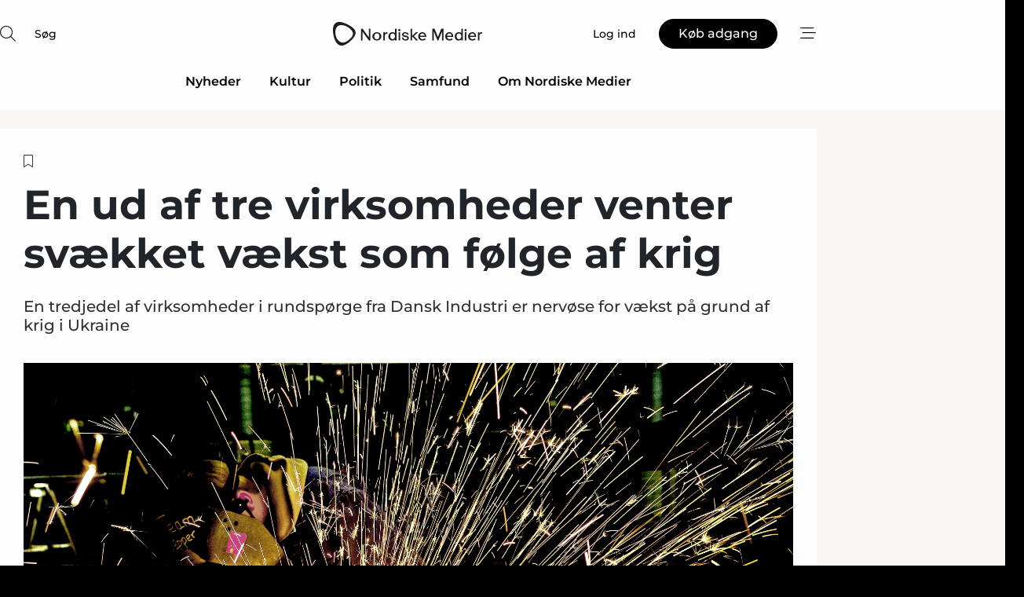

--- FILE ---
content_type: text/html;charset=UTF-8
request_url: https://www.nordiskemedier.dk/article/view/841098/en_ud_af_tre_virksomheder_venter_svaekket_vaekst_som_folge_af_krig
body_size: 58336
content:
<?xml version="1.0" encoding="UTF-8"?>
<!DOCTYPE html>
<html xmlns="http://www.w3.org/1999/xhtml"><head id="j_idt2">
        <link rel="SHORTCUT ICON" href="https://f.nordiskemedier.dk/favicon/metal.ico" />
        <link rel="ICON" href="https://f.nordiskemedier.dk/favicon/metal.ico" type="image/x-icon" />
        <title>En ud af tre virksomheder venter svækket vækst som følge af krig</title><meta name="description" content="En tredjedel af virksomheder i rundspørge fra Dansk Industri er nervøse for vækst på grund af krig i Ukraine" />
        <meta http-equiv="X-UA-Compatible" content="IE=edge,chrome=1" />
        <meta http-equiv="content-type" content="text/html; charset=UTF-8" />
    <meta id="viewport" name="viewport" content="width=device-width, initial-scale=1" />
    <script>
        //<![CDATA[
        (function () {
            var width = window.innerWidth ||
                document.documentElement.clientWidth ||
                document.body.clientWidth;
            if (width >= 768) {
                document.getElementById("viewport").setAttribute("content", "width=1344");
            } else {
                document.getElementById("viewport").setAttribute("content", "width=device-width, initial-scale=1");
            }
        })();
        //]]>
    </script>
        <meta http-equiv="content-script-type" content="text/javascript" />
        <meta http-equiv="cache-control" content="no-cache" />
        <meta http-equiv="expires" content="0" />
        <meta http-equiv="pragma" content="no-cache" />
            <meta name="google-site-verification" content="rFm4JWQgIONyOBZ8InejFtWi09hYXzyEB43vOTfaz68" />
        <script src="/js/vars.js?t=1769438227042" type="text/javascript"></script>
        <script src="/js/access.js?t=1769438227042" type="text/javascript"></script>
        <script>
            window.startupTimestamp = "1769438227042";
            window.contextPath = "";
            window.domain = "https://www.nordiskemedier.dk";
            window.fileDomain = "https://f.nordiskemedier.dk";
            window.hostId = 79;
            window.visitor = {};
            window.cvrRestApiAddress = "https://cvr-api.nordiskemedier.dk/resources";
            window.metaObject = {"industryName":"Nordiske Medier","authorInitials":"HE","pageType":"view-article","pageSize":3113,"pageAge":1407,"contentType":"view-article"};
            window.testMode = false;

            window.googleAnalytics = false;
            window.pendingScriptExecutions = [];
            window.enableCookieBot = new function () {};

            window.trackerEnabled = true; // TODO: replace with JsVarsServlet after merge
        </script>
    
    <script type="text/javascript" async="true">
        //<![CDATA[
        (function() {
            var host = window.location.hostname;
            var element = document.createElement('script');
            var firstScript = document.getElementsByTagName('script')[0];
            var url = 'https://cmp.inmobi.com'
                .concat('/choice/', 'h8eTMmqFZF-_K', '/', host, '/choice.js?tag_version=V3');
            var uspTries = 0;
            var uspTriesLimit = 3;
            element.async = true;
            element.type = 'text/javascript';
            element.src = url;

            // Not default InMobi code - make sure there is a script present
            // before inserting anything before it.
            if (firstScript) {
                firstScript.parentNode.insertBefore(element, firstScript);
            }

            function makeStub() {
                var TCF_LOCATOR_NAME = '__tcfapiLocator';
                var queue = [];
                var win = window;
                var cmpFrame;

                function addFrame() {
                    var doc = win.document;
                    var otherCMP = !!(win.frames[TCF_LOCATOR_NAME]);

                    if (!otherCMP) {
                        if (doc.body) {
                            var iframe = doc.createElement('iframe');

                            iframe.style.cssText = 'display:none';
                            iframe.name = TCF_LOCATOR_NAME;
                            doc.body.appendChild(iframe);
                        } else {
                            setTimeout(addFrame, 5);
                        }
                    }
                    return !otherCMP;
                }

                function tcfAPIHandler() {
                    var gdprApplies;
                    var args = arguments;

                    if (!args.length) {
                        return queue;
                    } else if (args[0] === 'setGdprApplies') {
                        if (
                            args.length > 3 &&
                            args[2] === 2 &&
                            typeof args[3] === 'boolean'
                        ) {
                            gdprApplies = args[3];
                            if (typeof args[2] === 'function') {
                                args[2]('set', true);
                            }
                        }
                    } else if (args[0] === 'ping') {
                        var retr = {
                            gdprApplies: gdprApplies,
                            cmpLoaded: false,
                            cmpStatus: 'stub'
                        };

                        if (typeof args[2] === 'function') {
                            args[2](retr);
                        }
                    } else {
                        if(args[0] === 'init' && typeof args[3] === 'object') {
                            args[3] = Object.assign(args[3], { tag_version: 'V3' });
                        }
                        queue.push(args);
                    }
                }

                function postMessageEventHandler(event) {
                    var msgIsString = typeof event.data === 'string';
                    var json = {};

                    try {
                        if (msgIsString) {
                            json = JSON.parse(event.data);
                        } else {
                            json = event.data;
                        }
                    } catch (ignore) {}

                    var payload = json.__tcfapiCall;

                    if (payload) {
                        window.__tcfapi(
                            payload.command,
                            payload.version,
                            function(retValue, success) {
                                var returnMsg = {
                                    __tcfapiReturn: {
                                        returnValue: retValue,
                                        success: success,
                                        callId: payload.callId
                                    }
                                };
                                if (msgIsString) {
                                    returnMsg = JSON.stringify(returnMsg);
                                }
                                if (event && event.source && event.source.postMessage) {
                                    event.source.postMessage(returnMsg, '*');
                                }
                            },
                            payload.parameter
                        );
                    }
                }

                while (win) {
                    try {
                        if (win.frames[TCF_LOCATOR_NAME]) {
                            cmpFrame = win;
                            break;
                        }
                    } catch (ignore) {}

                    if (win === window.top) {
                        break;
                    }
                    win = win.parent;
                }
                if (!cmpFrame) {
                    addFrame();
                    win.__tcfapi = tcfAPIHandler;
                    win.addEventListener('message', postMessageEventHandler, false);
                }
            };

            makeStub();

            function makeGppStub() {
                const CMP_ID = 10;
                const SUPPORTED_APIS = [
                    '2:tcfeuv2',
                    '6:uspv1',
                    '7:usnatv1',
                    '8:usca',
                    '9:usvav1',
                    '10:uscov1',
                    '11:usutv1',
                    '12:usctv1'
                ];

                window.__gpp_addFrame = function (n) {
                    if (!window.frames[n]) {
                        if (document.body) {
                            var i = document.createElement("iframe");
                            i.style.cssText = "display:none";
                            i.name = n;
                            document.body.appendChild(i);
                        } else {
                            window.setTimeout(window.__gpp_addFrame, 10, n);
                        }
                    }
                };
                window.__gpp_stub = function () {
                    var b = arguments;
                    __gpp.queue = __gpp.queue || [];
                    __gpp.events = __gpp.events || [];

                    if (!b.length || (b.length == 1 && b[0] == "queue")) {
                        return __gpp.queue;
                    }

                    if (b.length == 1 && b[0] == "events") {
                        return __gpp.events;
                    }

                    var cmd = b[0];
                    var clb = b.length > 1 ? b[1] : null;
                    var par = b.length > 2 ? b[2] : null;
                    if (cmd === "ping") {
                        clb(
                            {
                                gppVersion: "1.1", // must be “Version.Subversion”, current: “1.1”
                                cmpStatus: "stub", // possible values: stub, loading, loaded, error
                                cmpDisplayStatus: "hidden", // possible values: hidden, visible, disabled
                                signalStatus: "not ready", // possible values: not ready, ready
                                supportedAPIs: SUPPORTED_APIS, // list of supported APIs
                                cmpId: CMP_ID, // IAB assigned CMP ID, may be 0 during stub/loading
                                sectionList: [],
                                applicableSections: [-1],
                                gppString: "",
                                parsedSections: {},
                            },
                            true
                        );
                    } else if (cmd === "addEventListener") {
                        if (!("lastId" in __gpp)) {
                            __gpp.lastId = 0;
                        }
                        __gpp.lastId++;
                        var lnr = __gpp.lastId;
                        __gpp.events.push({
                            id: lnr,
                            callback: clb,
                            parameter: par,
                        });
                        clb(
                            {
                                eventName: "listenerRegistered",
                                listenerId: lnr, // Registered ID of the listener
                                data: true, // positive signal
                                pingData: {
                                    gppVersion: "1.1", // must be “Version.Subversion”, current: “1.1”
                                    cmpStatus: "stub", // possible values: stub, loading, loaded, error
                                    cmpDisplayStatus: "hidden", // possible values: hidden, visible, disabled
                                    signalStatus: "not ready", // possible values: not ready, ready
                                    supportedAPIs: SUPPORTED_APIS, // list of supported APIs
                                    cmpId: CMP_ID, // list of supported APIs
                                    sectionList: [],
                                    applicableSections: [-1],
                                    gppString: "",
                                    parsedSections: {},
                                },
                            },
                            true
                        );
                    } else if (cmd === "removeEventListener") {
                        var success = false;
                        for (var i = 0; i < __gpp.events.length; i++) {
                            if (__gpp.events[i].id == par) {
                                __gpp.events.splice(i, 1);
                                success = true;
                                break;
                            }
                        }
                        clb(
                            {
                                eventName: "listenerRemoved",
                                listenerId: par, // Registered ID of the listener
                                data: success, // status info
                                pingData: {
                                    gppVersion: "1.1", // must be “Version.Subversion”, current: “1.1”
                                    cmpStatus: "stub", // possible values: stub, loading, loaded, error
                                    cmpDisplayStatus: "hidden", // possible values: hidden, visible, disabled
                                    signalStatus: "not ready", // possible values: not ready, ready
                                    supportedAPIs: SUPPORTED_APIS, // list of supported APIs
                                    cmpId: CMP_ID, // CMP ID
                                    sectionList: [],
                                    applicableSections: [-1],
                                    gppString: "",
                                    parsedSections: {},
                                },
                            },
                            true
                        );
                    } else if (cmd === "hasSection") {
                        clb(false, true);
                    } else if (cmd === "getSection" || cmd === "getField") {
                        clb(null, true);
                    }
                    //queue all other commands
                    else {
                        __gpp.queue.push([].slice.apply(b));
                    }
                };
                window.__gpp_msghandler = function (event) {
                    var msgIsString = typeof event.data === "string";
                    try {
                        var json = msgIsString ? JSON.parse(event.data) : event.data;
                    } catch (e) {
                        var json = null;
                    }
                    if (typeof json === "object" && json !== null && "__gppCall" in json) {
                        var i = json.__gppCall;
                        window.__gpp(
                            i.command,
                            function (retValue, success) {
                                var returnMsg = {
                                    __gppReturn: {
                                        returnValue: retValue,
                                        success: success,
                                        callId: i.callId,
                                    },
                                };
                                event.source.postMessage(msgIsString ? JSON.stringify(returnMsg) : returnMsg, "*");
                            },
                            "parameter" in i ? i.parameter : null,
                            "version" in i ? i.version : "1.1"
                        );
                    }
                };
                if (!("__gpp" in window) || typeof window.__gpp !== "function") {
                    window.__gpp = window.__gpp_stub;
                    window.addEventListener("message", window.__gpp_msghandler, false);
                    window.__gpp_addFrame("__gppLocator");
                }
            };

            makeGppStub();

            var uspStubFunction = function() {
                var arg = arguments;
                if (typeof window.__uspapi !== uspStubFunction) {
                    setTimeout(function() {
                        if (typeof window.__uspapi !== 'undefined') {
                            window.__uspapi.apply(window.__uspapi, arg);
                        }
                    }, 500);
                }
            };

            var checkIfUspIsReady = function() {
                uspTries++;
                if (window.__uspapi === uspStubFunction && uspTries < uspTriesLimit) {
                    console.warn('USP is not accessible');
                } else {
                    clearInterval(uspInterval);
                }
            };

            if (typeof window.__uspapi === 'undefined') {
                window.__uspapi = uspStubFunction;
                var uspInterval = setInterval(checkIfUspIsReady, 6000);
            }
        })();
        //]]>
    </script><meta property="og:title" content="En ud af tre virksomheder venter svækket vækst som følge af krig" /><meta property="og:description" content="En tredjedel af virksomheder i rundspørge fra Dansk Industri er nervøse for vækst på grund af krig i Ukraine" /><meta property="og:type" content="article" /><meta property="og:url" content="https://www.nordiskemedier.dk/article/view/841098/en_ud_af_tre_virksomheder_venter_svaekket_vaekst_som_folge_af_krig" /><meta property="og:image" content="https://f.nordiskemedier.dk/2w9i4rw19bv8k6xb_900_473_q95.jpg" /><meta property="og:image:width" content="900" /><meta property="og:image:height" content="473" />
            <meta property="og:site_name" content="Nordiske Medier" /><meta name="twitter:card" content="summary" /><meta name="twitter:url" content="https://www.nordiskemedier.dk/article/view/841098/en_ud_af_tre_virksomheder_venter_svaekket_vaekst_som_folge_af_krig" /><meta name="twitter:title" content="En ud af tre virksomheder venter svækket vækst som følge af krig" /><meta name="twitter:description" content="En tredjedel af virksomheder i rundspørge fra Dansk Industri er nervøse for vækst på grund af krig i Ukraine" /><meta name="twitter:image" content="https://f.nordiskemedier.dk/2w9i4rw19bv8k6xb.jpg" />
            <link rel="canonical" href="https://www.metal-supply.dk/article/view/841098/en_ud_af_tre_virksomheder_venter_svaekket_vaekst_som_folge_af_krig" />
        <script src="/js/notbot.js?t=1769438227042" type="text/javascript"></script>

        <link href="https://f.nordiskemedier.dk/font/media.css" rel="stylesheet" />
        <link rel="stylesheet" href="https://f.nordiskemedier.dk/font-awesome/pro/6.6.0/css/all.min.css" />
        <link rel="stylesheet" href="https://f.nordiskemedier.dk/bootstrap/5.3.6/css/bootstrap.min.css" />
        <link rel="stylesheet" href="/css/default.css?t=1769438227042" type="text/css" />
        <script src="https://f.nordiskemedier.dk/jquery/jquery-3.6.0.min.js"></script>
        
        <script src="/js/jquery-ui.min.js"></script><script type="text/javascript" src="/javax.faces.resource/js/jquery.cookies.2.2.0.min.js.html?ln=portal-jsf&amp;t=17694382"></script>
        <script src="https://f.nordiskemedier.dk/bootstrap/5.3.6/js/bootstrap.bundle.min.js"></script>
        <script src="/js/default.js?t=1769438227042" type="text/javascript"></script>
        <script src="https://www.google.com/recaptcha/api.js?render=explicit&amp;hl=da" type="text/javascript"></script>
                <script src="https://cdn.jsdelivr.net/npm/vue@2.7.14/dist/vue.min.js"></script>
                <script src="/dist/vue-components.umd.min.js?t=1769438227042" type="text/javascript"></script>
        
        <script src="https://f.nordiskemedier.dk/turnjs4/lib/turn.min.js" type="text/javascript"></script><!--[if lt IE 9]>
            <script src="https://f.nordiskemedier.dk/turnjs4/lib/turn.html4.min.js" type="text/javascript"></script><![endif]--><!--[if lt IE 9]>
                <script type="text/javascript">
                    window.location = "/browser-support.html";
                </script><![endif]-->
        <script src="https://cdn.jsdelivr.net/npm/ua-parser-js@0/dist/ua-parser.min.js"></script>
    <script type="text/javascript">
        window.enableGTM = function() {
            try {
                (function (w, d, s, l, i) {
                    w[l] = w[l] || [];
                    w[l].push({
                        'gtm.start':
                            new Date().getTime(), event: 'gtm.js'
                    });
                    var f = d.getElementsByTagName(s)[0],
                        j = d.createElement(s), dl = l != 'dataLayer' ? '&l=' + l : '';
                    j.async = true;
                    j.src =
                        'https://www.googletagmanager.com/gtm.js?id=' + i + dl;
                    f.parentNode.insertBefore(j, f);
                })(window, document, 'script', 'dataLayer', 'GTM-KWHCZJF');
            } catch (err) {
                console.log(err);
            }
        };
    </script>
        

        
        <script src="/js/cookie-utilities.js"></script>
    <script type="text/javascript">
        var gaPageType = 'view-article';
        var gaContentType = 'view-article';
        var gaPageAge = 1407;
        var gaPageSize = 3113;
        var gaIndustryName = 'Nordiske Medier';
        
        (function (i, s, o, g, r, a, m) {
            i['GoogleAnalyticsObject'] = r;
            i[r] = i[r] || function() {
                (i[r].q = i[r].q || []).push(arguments)}, i[r].l = 1 * new Date();
            a = s.createElement(o),
                m = s.getElementsByTagName(o)[0];
            a.async = 1;
            a.src = g;
            m.parentNode.insertBefore(a, m)
        })
        (window, document, 'script', '//www.google-analytics.com/analytics.js', 'ga');
        ga('create', '', 'auto');
        if ($.cookies.get("rc") && !$.cookies.get("nmuarc")) {
            ga('set', 'dimension1', $.cookies.get("rc"));
            $.cookies.set("nmuarc", true, {path: "/"});
        }
        if (false) {
            ga('set', 'dimension2', '');
            if (false) {
                ga('set', 'dimension3', '');
            }
        } else if (false) {
            ga('set', 'dimension3', '');
        }
        if (gaContentType) {
            ga('set', 'dimension4', gaContentType);
        }
        if (gaIndustryName) {
            ga('set', 'dimension5', gaIndustryName);
        }
        if (gaPageType) {
            ga('set', 'dimension10', gaPageType);
        }
        if (gaPageAge) {
            ga('set', 'dimension11', gaPageAge);
        }
        if (gaPageSize) {
            ga('set', 'dimension12', gaPageSize);
        }
        ga('set', 'anonymizeIp', true);

        window.pendingScriptExecutions.push({
            callback: function () {
                if (!window['ga-disable-']) {
                    ga('send', 'pageview');
                }
            },
            context: this
        });

        window.enableGoogleAnalytics = function() {
            window['ga-disable-'] = false;
        };


        window.disableGoogleAnalytics = function () {
            window['ga-disable-'] = true;
        };
        
    </script>
    <script type="text/javascript">
        window.enableBanners = function () {
            try {
                window['banner-consent-is-ready'] = true;
                EventBus.broadcast("banner-consent-is-ready");
            } catch (err) {
                console.log(err);
            }
        };
    </script>
    <script type="text/javascript">
        //<![CDATA[
        (function () {
            var salespanelModuleEnabled = false;
            var quantCastModuleEnabled = true;
            var salespanelResolve, salespanelReject;
            window.salespanelPromise = new Promise((resolve, reject) => {
                // Check if Salespanel and QuantCast module is enabled for this host and check if the tag has loaded.
                if (!salespanelModuleEnabled || !quantCastModuleEnabled) {
                    resolve(false);
                }
                salespanelResolve = resolve;
                salespanelReject = reject;
            });

            // Reject just in case QuantCast module is enabled but variable is not initialized.
            if (typeof window.__tcfapi == "undefined") {
                salespanelReject("QuantCast error: __tcfapi is undefined");
                return;
            }

            // Listen for Quantcast events for changes to Salespanel consent.
            window.__tcfapi('addEventListener', 2, async function (tcData, success) {
                if (!success) {
                    salespanelReject("Salespanel error: Could not create event listener.");
                    return;
                }

                // the rest of this function is called when the page is loaded OR
                // - the user accepts / rejects / updates the consent terms
                // - the user dismisses the consent box by clicking the 'x'
                if (tcData.eventStatus !== 'tcloaded' && tcData.eventStatus !== 'useractioncomplete') {
                    return;
                }

                // Salespanel is managed by Google Tag Manager and is not inserted if the relevant consent is not given.
                // If consent is given, it returns true, otherwise false after 2,5 seconds.
                var loops = 0;
                while(!salespanelObjectLoaded() && loops < 5) {
                    await new Promise(resolve => setTimeout(resolve, 500));
                    loops += 1;
                }

                if (salespanelObjectLoaded()) {
                    // Set cookie.
                    allowTracking();
                    salespanelResolve(true);
                } else {
                    // Remove cookie.
                    rejectTracking();
                    // Salespanel did not load in time or was rejected by consent.
                    salespanelReject("Salespanel error: Not loaded.");
                }
            });

            function salespanelObjectLoaded() {
                return typeof $salespanel !== "undefined" && $salespanel.hasOwnProperty("push");
            }

            function allowTracking() {
                // Check if Salespanel tracking has already been allowed.
                if ($.cookies.get("track_uid") !== null) {
                    return;
                }

                try {
                    // Activate tracking when the visitor provides explicit consent.
                    // Place `track_uid` cookie.
                    $salespanel.push(["set", "tracking:allowTracking"]);
                } catch (e) {
                    salespanelReject("Salespanel error: Allow tracking failed.");
                }
            }

            function rejectTracking() {
                // Remove cookie if user removed Salespanel consent.
                // All created Salespanel events will now be un-identified.
                if ($.cookies.get("track_uid")) {
                    $.cookies.del("track_uid", {domain: ''});
                }
            }
        })();
        //]]>
    </script>
    <script type="text/javascript">
        //<![CDATA[
        window.paywallScripts = {
            seenPaywall: async function (type) {
                // Wait for salespanel promise to be fulfilled (either loaded or not).
                const salespanelLoaded = await window.salespanelPromise.catch(() => {
                    // Salespanel didn't load if promise is rejected.
                    return false;
                });
                if (!salespanelLoaded) return;

                // Find previous amount of seen paywalls.
                await this.seenPaywallPromise().then(seenPaywalls => {
                    // Increment amount of seen paywall on visitor attribute.
                    this.setPaywallsAttribute(seenPaywalls);

                    // Create Meta/Facebook Pixel event notifying of a seen paywall.
                    if (seenPaywalls > 3) {
                        fbq('trackCustom', "Set paywall +3 gange");
                    }
                }).catch((message) => {
                    console.error(message);
                });

                // Create Salespanel event notifying of a seen paywall.
                this.sendPaywallEvent(type);
            },
            seenPaywallPromise: function () {
                return new Promise((resolve, reject) => {
                    try {
                        $salespanel.push(["get", "qualify:visitor", function (data) {
                            data.visitor_attributes.paywalls !== null ?
                                resolve(data.visitor_attributes.paywalls) :
                                resolve(0);
                        }]);
                    } catch (e) {
                        reject("Salespanel error: Get details failed.");
                    }
                });
            },
            setPaywallsAttribute: function (seenPaywalls) {
                try {
                    $salespanel.push(["set", "attributes:visitor", {
                        "paywalls": seenPaywalls + 1
                    }]);
                } catch (e) {
                    console.error("Salespanel error: Couldn't set attribute.");
                }
            },
            sendPaywallEvent: function (type) {
                try {
                    $salespanel.push(["set",
                        "activity:customActivity",
                        "website",
                        "Saw paywall",
                        type
                    ]);
                } catch (e) {
                    console.error("Salespanel error: Couldn't send custom activity.");
                }
            }
        }
        //]]>
    </script>
            <script type="text/javascript">
                (function (){
                    var is = [];
                    var impersonating = false;
                    if (!impersonating && window.visitor.person && window.visitor.person.id) {
                        is.push({
                            name: "person",
                            ref: window.visitor.person.id
                        });
                    }
                    if (!impersonating && window.visitor.recipient && window.visitor.recipient.id) {
                        is.push({
                            name: "recipient",
                            ref: window.visitor.recipient.id
                        });
                    }

                    var evtr;
                    var queue = [];
                    window.queueTrackerEvent = function (a, sn, sr, tn, tr) {
                        if (evtr) {
                            evtr(a, sn, sr, tn, tr, is);
                        } else {
                            queue.push({
                                a: a,
                                sn: sn,
                                sr: sr,
                                tn: tn,
                                tr: tr
                            })
                        }
                    };
                    window.addEventListener("onTrackerLoaded", function () {
                        evtr = window.createTracker("https://api.evtr.nordiskemedier.dk", "evtr");
                        while (queue.length) {
                            var ev = queue.splice(0, 1)[0];
                            if (ev) {
                                evtr(ev.a, ev.sn, ev.sr, ev.tn, ev.tr, is);
                            }
                        }
                    });
                })();
            </script>
            <script async="async" src="https://js.evtr.nordiskemedier.dk/_.js?t=1769438227042" type="text/javascript"></script>

        <script type="text/javascript">
            $(function() {
                $('.item').hover(
                function() { $(this).css('background-color', '#efefef').css('cursor', 'pointer') },
                function() { $(this).css('background-color', 'transparent').css('cursor', 'normal') }
            );
                $(".tt").tooltip();
            });
            function getTitle() {
                return document.title;
            }
            function getLocation() {
                return window.location;
            }
            function getUrl() {
                return window.location.href;
            }
            function confirmDelete(p) {
                var v = "Er du sikker p\u00E5, du vil slette \"{0}\"? ";
                v = v.replace("{0}", p);
                return confirm(v);
            }
            function getVisitorEmail() {
                return "";
            }
            function getVisitorRememberInfo() {
                return true;
            }

            var ids = [];
            function messageFade() {
                $('.fade').fadeTo('slow', 0.3);
            }
            
            // Remove cookies that are no longer in use
            $(document).ready(function () {
                $.cookies.del("c1");
                $.cookies.del("c2");
                $.cookies.del("c3");
            });

            window.pushGTrackScript = function (f, cont) {
                window.pendingScriptExecutions.push({
                    callback: function () {
                        if (window.googleAnalytics) {
                            eval(f(cont));
                        }
                    },
                    context: cont
                });

            }
            $(window).on('load', function () {
                // if subscription is suspended change paywall message.
                if ($('#paywall-overlay') && window.visitor?.person?.suspended) {
                    $('#paywall-overlay .paywall-package').html("Adgang suspenderet.");
                    $('#paywall-overlay .paywall-body-wrapper').html("Det personlige login er suspenderet af sikkerhedsm\u00E6ssige \u00E5rsager. ".replace('{0}', "abonnement@nordiskemedier.dk").replace('{1}', "abonnement@nordiskemedier.dk"));
                    $('.paywall-content-wrapper').addClass('warning');
                }
            });
        </script>
        <script type="text/javascript">
            //<![CDATA[
            function center(element) {
                var e=$(element);
                var w=e.width();
                var h=e.height();
                e.css("position","fixed").css("z-index","50000").css("top","50%").css("left","50%").css("margin-left","-"+(w/2)+"px").css("margin-top","-"+(h/2)+"px");
                e.draggable({
                    handle: $(element+"_handle")
                });
            }
            //]]>
        </script>

        
        <link rel="alternate" type="application/rss+xml" title="News RSS" href="https://www.nordiskemedier.dk/xml/rss2/articles" />
        <link rel="alternate" type="application/rss+xml" title="Advertisements RSS" href="https://www.nordiskemedier.dk/xml/rss2/advertisements?typeId=1&amp;typeId=2" />
        <link rel="alternate" type="application/rss+xml" title="Competences RSS" href="https://www.nordiskemedier.dk/xml/rss2/competences" />
        <link rel="alternate" type="application/rss+xml" title="Jobs RSS" href="https://www.nordiskemedier.dk/xml/rss2/jobs" />
        <link rel="alternate" type="application/rss+xml" title="Courses RSS" href="https://www.nordiskemedier.dk/xml/rss2/courses" />

        <script>
            window.adTracker = {
                slots: {},
                adsMeta: {},
                hoverState: {
                    currentSlotId: null,
                    lastChangeTs: 0
                },
                clickState: {
                    lastPointerDown: null,  // { slotId, ts }
                    clickHandled: false
                }
            };
        </script></head><body>
            <script src="/js/cookie-consent.js"></script>

        <div style="display:none;">
            <a href="/void/index.html" rel="nofollow">23948sdkhjf</a>
        </div>
        <i id="media-width-detection" style="display: none">
            
            <i class="d-md-none xs"></i>
            <i class="d-none d-md-inline lg"></i>
        </i>
            
            <noscript><iframe src="https://www.googletagmanager.com/ns.html?id=GTM-KWHCZJF" height="0" width="0" style="display:none;visibility:hidden"></iframe></noscript>
        <div class="remodal-bg">
        <header id="main-header" v-cloak="" class="unprintable">
            <nav>
                <div>
                    <global-search-icon></global-search-icon>
                </div>
                <div>
                    <a href="/" class="logo">
                        <img src="https://f.nordiskemedier.dk/logo/portal/79.png" alt="Nordiske Medier" />
                    </a>
                </div>
                <div>
                    <button v-if="window.visitor.person" v-on:click.prevent="open(personMenu)" class="btn btn-link btn-log-in px-0">
                        <i class="fa-light fa-user d-sm-none"></i>
                        <span class="d-none d-sm-inline">Min konto</span>
                    </button>
                    <button v-else="" v-on:click.prevent="open(topMenu)" class="btn btn-link btn-log-in px-0">
                        <i class="fa-light fa-user d-sm-none"></i>
                        <span class="d-none d-sm-inline">Log ind</span>
                    </button>
                    <button v-if="(window.visitor.ipAccess &amp;&amp; !window.visitor.ipAccess.disable &amp;&amp; window.visitor.ipAccess.corporateClient) || (window.visitor.person &amp;&amp; window.visitor.corporateClient)" v-on:click.prevent="open(ipAccessMenu)" class="btn btn-link btn-ip-access px-0">
                        <span class="d-flex" v-if="window.visitor.corporateClient &amp;&amp; window.visitor.person &amp;&amp; window.visitor.person.companiesWhereAdmin &amp;&amp; window.visitor.person.companiesWhereAdmin.length == 1">
                            <i class="fa-light fa-lock-open me-1"></i><span class="short-name">{{ truncateString(window.visitor.corporateClient.name, 12) }}</span><span class="long-name">{{ truncateString(window.visitor.corporateClient.name, 20) }}</span>
                        </span>
                        <span class="d-flex" v-else-if="window.visitor.corporateClient &amp;&amp; window.visitor.person &amp;&amp; window.visitor.person.companiesWhereAdmin &amp;&amp; window.visitor.person.companiesWhereAdmin.length &gt; 1">
                            <i class="fa-light fa-lock-open me-1"></i><span class="short-name">{{ truncateString("Virksomhedsløsning", 12) }}</span><span class="long-name">{{ truncateString("Virksomhedsløsning", 20) }}</span>
                        </span>
                        <span class="d-flex" v-else-if="window.visitor.ipAccess &amp;&amp; !window.visitor.ipAccess.disable &amp;&amp; window.visitor.ipAccess.corporateClient">
                            <i class="fa-light fa-lock-open me-1"></i><span class="short-name">{{ truncateString(window.visitor.ipAccess.corporateClient.name, 12) }}</span><span class="long-name">{{ truncateString(window.visitor.ipAccess.corporateClient.name, 20) }}</span>
                        </span>
                        <span class="d-flex" v-else="">
                            <i class="fa-light fa-lock-open me-1"></i><span class="short-name">{{ truncateString(window.visitor.corporateClient.name, 12) }}</span><span class="long-name">{{ truncateString(window.visitor.corporateClient.name, 20) }}</span>
                        </span>
                    </button>
                    <template v-else=""><a id="j_idt107:j_idt109" href="/products/subscription.html" style="" class="btn btn-primary" target="">
                            <span class="d-inline d-sm-none">Køb</span>
                            <span class="d-none d-sm-inline">Køb adgang</span></a>
                    </template>
                    <button v-on:click.prevent="open(rightMenu)" class="btn btn-link btn-bars px-0 d-inline-flex">
                        <i class="fa-light fa-bars-staggered"></i>
                    </button>
                </div>
            </nav>
            <div v-on:click.self="close" class="menu-container menu-top" v-bind:class="getStyleClass(topMenu)">
                <div>
                    <menu-log-in v-bind:sign-up-link="signUpLink" v-on:close="close"></menu-log-in>
                </div>
            </div>
            <div v-on:click.self="close" class="menu-container menu-right" v-bind:class="getStyleClass(rightMenu)">
                <div>
                    <div style="align-items: center;" class="d-flex justify-content-end">
                        <button v-if="window.visitor.person" v-on:click.prevent="open(personMenu)" class="btn btn-link btn-log-in px-0">
                            Min konto
                        </button>
                        <button v-else="" v-on:click.prevent="open(topMenu)" class="btn btn-link btn-log-in px-0">
                            <i class="fa-light fa-user d-sm-none"></i>
                            <span class="d-none d-sm-inline">Log ind</span>
                        </button>
                        <button v-if="(window.visitor.ipAccess &amp;&amp; !window.visitor.ipAccess.disable &amp;&amp; window.visitor.ipAccess.corporateClient) || (window.visitor.person &amp;&amp; window.visitor.corporateClient)" v-on:click.prevent="open(ipAccessMenu)" class="btn btn-link btn-ip-access px-0 mx-4">
                            <span class="d-flex" v-if="window.visitor.corporateClient &amp;&amp; window.visitor.person &amp;&amp; window.visitor.person.companiesWhereAdmin &amp;&amp; window.visitor.person.companiesWhereAdmin.length == 1">
                                <i class="fa-light fa-lock-open me-1"></i><span class="short-name">{{ truncateString(window.visitor.corporateClient.name, 12) }}</span><span class="long-name">{{ truncateString(window.visitor.corporateClient.name, 20) }}</span>
                            </span>
                            <span class="d-flex" v-else-if="window.visitor.corporateClient &amp;&amp; window.visitor.person &amp;&amp; window.visitor.person.companiesWhereAdmin &amp;&amp; window.visitor.person.companiesWhereAdmin.length &gt; 1">
                                <i class="fa-light fa-lock-open me-1"></i><span class="short-name">{{ truncateString("Virksomhedsløsning", 12) }}</span><span class="long-name">{{ truncateString("Virksomhedsløsning", 20) }}</span>
                            </span>
                            <span class="d-flex" v-else-if="window.visitor.ipAccess &amp;&amp; !window.visitor.ipAccess.disable &amp;&amp; window.visitor.ipAccess.corporateClient">
                                <i class="fa-light fa-lock-open me-1"></i><span class="short-name">{{ truncateString(window.visitor.ipAccess.corporateClient.name, 12) }}</span><span class="long-name">{{ truncateString(window.visitor.ipAccess.corporateClient.name, 20) }}</span>
                            </span>
                            <span class="d-flex" v-else="">
                                <i class="fa-light fa-lock-open me-1"></i><span class="short-name">{{ truncateString(window.visitor.corporateClient.name, 12) }}</span><span class="long-name">{{ truncateString(window.visitor.corporateClient.name, 20) }}</span>
                            </span>
                        </button>
                        <template v-else=""><a id="j_idt111:j_idt113" href="/products/subscription.html" style="" class="btn btn-primary mx-4" target="">
                                <span class="d-inline d-sm-none">Køb</span>
                                <span class="d-none d-sm-inline">Køb adgang</span></a>
                        </template>
                        <button v-on:click.prevent="close" class="btn btn-link btn-x px-0 d-inline-flex">
                            <i class="fa-light fa-xmark-large"></i>
                        </button>
                    </div>
                    <div class="mt-5 mb-4">
                        <global-search-input></global-search-input>
                    </div>
                    <ul class="primary-menu">
                        <li v-for="(option, i) in mainOptions" v-bind:key="i" v-bind:class="{'open': unfolded == i}">
                            <a v-if="option.target" v-bind:href="option.target" v-bind:target="option.external ? '_blank' : ''">{{ option.name }}</a>
                            <template v-else-if="option.children">
                                <a href="#" v-on:click.prevent="unfolded = unfolded != i ? i : null">{{ option.name }}<i class="fa-light" v-bind:class="{'fa-chevron-down': unfolded != i, 'fa-chevron-up': unfolded == i}"></i></a>
                                <ul>
                                    <li v-for="(child, j) in option.children" v-bind:key="j">
                                        <a v-bind:href="child.target" v-bind:target="child.external ? '_blank' : ''">{{ child.name }}</a>
                                    </li>
                                </ul>
                            </template>
                        </li>
                    </ul>
                    <ul class="secondary-menu">
                        <li>
                            <a href="/newsletter/subscribe.html"><i class="fa-light fa-envelope"></i>Tilmeld nyhedsbrev</a>
                        </li>
                        <li>
                            <a href="/bookmark"><i class="fa-light fa-bookmark"></i>Min læseliste</a>
                        </li>
                    </ul>
                    <ul v-if="mainSecondaryOptions &amp;&amp; mainSecondaryOptions.length" class="secondary-menu">
                        <li v-for="(option, i) in mainSecondaryOptions" v-bind:key="i">
                            <a v-if="option.target" v-bind:href="option.target" v-bind:target="option.external ? '_blank' : ''">{{ option.name }}</a>
                            <template v-else-if="option.children">
                                <span>{{ option.name }}</span>
                                <ul>
                                    <li v-for="(child, j) in option.children" v-bind:key="j">
                                        <a v-bind:href="child.target" v-bind:target="child.external ? '_blank' : ''">{{ child.name }}</a>
                                    </li>
                                </ul>
                            </template>
                        </li>
                    </ul>
                        <div class="extra">
                            <ip-access-toggle></ip-access-toggle>
                        </div>
                </div>
            </div>
            <div v-if="window.visitor.person" v-on:click.self="close" class="menu-container menu-right" v-bind:class="getStyleClass(personMenu)">
                <div>
                    <div style="align-items: center;" class="d-flex justify-content-end">
                        <button v-on:click.prevent="close" class="btn btn-link btn-x px-0 d-inline-flex">
                            <i class="fa-light fa-xmark-large"></i>
                        </button>
                    </div>
                    <ul class="primary-menu mt-4">
                        <li v-bind:class="{'open': unfolded == -1}">
                            <a href="#" v-on:click.prevent="unfolded = unfolded != -1 ? -1 : null" class="border-top-0">
                                <span class="d-block">
                                    <span class="d-block">{{ window.visitor.person.name }}</span>
                                    <small v-if="window.visitor.member" class="d-block text-muted">
                                        <span class="me-2">{{ window.visitor.member.name }}</span>
                                        <span v-if="window.visitor.person.members &amp;&amp; window.visitor.person.members.length &gt; 1" class="border rounded px-1">+{{ window.visitor.person.members.length - 1 }}</span>
                                    </small>
                                </span>
                                <i class="fa-light" v-bind:class="{'fa-chevron-down': unfolded != -1, 'fa-chevron-up': unfolded == -1}"></i>
                            </a>
                            <ul>
                                <li v-if="window.visitor.person.members &amp;&amp; window.visitor.person.members.length &gt; 1" v-for="member in window.visitor.person.members">
                                    <a href="#" v-on:click="switchMember(member.id)">
                                        {{ member.name }}
                                        <small class="d-block text-muted">Virksomhedsprofil<i v-if="window.visitor.member &amp;&amp; member.id === window.visitor.member.id" class="text-success ms-2 fa-solid fa-check-circle"></i></small>
                                    </a>
                                </li>
                                <li>
                                    <a href="/user/update.html">Brugerindstillinger</a>
                                </li>
                                <li>
                                    <a href="/member/log-out.html">Log ud</a>
                                </li>
                            </ul>
                        </li>
                        <li v-for="(option, i) in personOptions" v-bind:key="i" v-bind:class="{'open': unfolded == i}">
                            <a v-if="option.target" v-bind:href="option.target" v-bind:target="option.external ? '_blank' : ''">{{ option.name }}</a>
                            <template v-else-if="option.children">
                                <a href="#" v-on:click.prevent="unfolded = unfolded != i ? i : null">{{ option.name }}<i class="fa-light" v-bind:class="{'fa-chevron-down': unfolded != i, 'fa-chevron-up': unfolded == i}"></i></a>
                                <ul>
                                    <li v-for="(child, j) in option.children" v-bind:key="j">
                                        <a v-bind:href="child.target" v-bind:target="child.external ? '_blank' : ''">{{ child.name }}</a>
                                    </li>
                                </ul>
                            </template>
                        </li>
                    </ul>
                    <ul class="secondary-menu">
                        <li>
                            <a href="/newsletter/subscribe.html"><i class="fa-light fa-envelope"></i>Tilmeld nyhedsbrev</a>
                        </li>
                        <li>
                            <a href="/bookmark"><i class="fa-light fa-bookmark"></i>Min læseliste</a>
                        </li>
                    </ul>
                    <ul v-if="mainSecondaryOptions &amp;&amp; mainSecondaryOptions.length" class="secondary-menu">
                        <li v-for="(option, i) in mainSecondaryOptions">
                            <a v-bind:href="option.target" v-bind:target="option.external ? '_blank' : ''">{{ option.name }}</a>
                        </li>
                    </ul>
                        <div class="extra">
                            <ip-access-toggle></ip-access-toggle>
                        </div>
                </div>
            </div>
            <div v-if="(window.visitor.ipAccess &amp;&amp; !window.visitor.ipAccess.disable &amp;&amp; window.visitor.ipAccess.corporateClient) || (window.visitor.person &amp;&amp; window.visitor.corporateClient)" v-on:click.self="close" class="menu-container menu-right" v-bind:class="getStyleClass(ipAccessMenu)">
                <div>
                    <div style="align-items: center;" class="d-flex justify-content-end">
                        <button v-on:click.prevent="close" class="btn btn-link btn-x px-0 d-inline-flex">
                            <i class="fa-light fa-xmark-large"></i>
                        </button>
                    </div>
                            <ul class="ip-menu">
                                <li>
                                    <h5 v-if="window.visitor.corporateClient &amp;&amp; window.visitor.person &amp;&amp; window.visitor.person.companiesWhereAdmin &amp;&amp; window.visitor.person.companiesWhereAdmin.length == 1" class="m-0">{{ window.visitor.corporateClient.name }}</h5>
                                    <h5 v-else-if="window.visitor.corporateClient &amp;&amp; window.visitor.person &amp;&amp; window.visitor.person.companiesWhereAdmin &amp;&amp; window.visitor.person.companiesWhereAdmin.length &gt; 1" class="m-0">Virksomhedsløsning</h5>
                                    <h5 v-else-if="window.visitor.ipAccess &amp;&amp; !window.visitor.ipAccess.disable &amp;&amp; window.visitor.ipAccess.corporateClient" class="m-0">{{ window.visitor.ipAccess.corporateClient.name }}</h5>
                                    <h5 v-else="" class="m-0">{{ window.visitor.corporateClient.name }}</h5>
                                </li>
                                <li v-if="window.visitor.corporateClient &amp;&amp; window.visitor.person &amp;&amp; window.visitor.person.companiesWhereAdmin &amp;&amp; window.visitor.person.companiesWhereAdmin.length &gt;= 1"><p><b>Velkommen til vores virksomhedsløsning</b></p>
<p>Her kan du administrere brugerne af din virksomhedsløsning.</p>
                                </li>
                                <li v-else=""><p><b>Velkommen til virksomhedsløsning</b></p>
<p>Din IP-adresse er registreret hos ovenstående virksomhed. 
Klik videre for at oprette din profil, og få adgang til de emner og nyheder, der er mest relevante for dig. 
                                </li>
                                <template v-if="window.visitor.person &amp;&amp; window.visitor.person.companiesWhereAdmin &amp;&amp; window.visitor.person.companiesWhereAdmin.length &gt;= 1">
                                    <li v-for="company in window.visitor.person.companiesWhereAdmin" class="subscription-menu-company-link">
                                        <a v-bind:href="company.link">
                                            <span class="d-block">
                                                <span class="d-block">
                                                    Administrer virksomhedsabonnement
                                                </span>
                                                <small v-if="window.visitor.person.companiesWhereAdmin.length &gt;= 1" class="d-block text-muted">{{company.name}}</small>
                                            </span>
                                        </a>
                                    </li>
                                </template>
                                <li v-if="window.visitor.ipAccess &amp;&amp; window.visitor.ipAccess.corporateClient.type != 3 &amp;&amp; window.visitor.ipAccess.corporateClient.type != 2 &amp;&amp; !window.visitor.person">
                                    <a v-bind:href="'/corporate-client/index.html?token='+window.visitor.ipAccess.corporateClient.token" class="btn btn-link p-0">
                                        Opret din profil<i class="fa-light fa-arrow-right ms-2"></i>
                                    </a>
                                </li>
                            </ul>
                        <div class="extra">
                            <ip-access-toggle></ip-access-toggle>
                        </div>
                </div>
            </div>
        </header>
        <script type="application/javascript">
            //<![CDATA[
            window.mainMenu = new Vue({
                el: "#main-header",
                data: {
                    topMenu: {
                        transitioning: false,
                        open: false
                    },
                    rightMenu: {
                        transitioning: false,
                        open: false
                    },
                    personMenu: {
                        transitioning: false,
                        open: false
                    },
                    ipAccessMenu: {
                        transitioning: false,
                        open: false
                    },
                    stack: [],
                    unfolded: null,
                    mainOptions: [{"children":[{"external":false,"name":"Seneste nyheder","target":"/article/latest.html"}],"name":"Nyheder"},{"external":false,"name":"Markedsoverblik","target":"/watch"}],
                    mainSecondaryOptions: [{"children":[{"external":false,"name":"Abonnement","target":"/products/subscription.html"},{"external":true,"name":"Annoncering ","target":"https://nordiskemediehus.dk/nordiskemedier"},{"external":true,"name":"Se alle produkter","target":"https://nordiskemediehus.dk/produkter/"}],"name":"Produkter"}],
                    createSubscriptionLink: {"external":false,"name":"Abonnement","target":"/products/subscription.html"},
                    createMembershipLink: {"external":true,"name":"Medlemskab","target":"https://nordiskemediehus.dk/produkt/medlemskab/"},
                },
                computed: {
                    personOptions: function () {
                        const options = [];

                        const add = (list, name, target) => {
                            const option = {
                                name
                            };
                            if (target) {
                                option.target = target;
                            } else {
                                option.children = [];
                            }
                            list.push(option);
                            return option.children;
                        }

                        if (!window.visitor.member) {
                            add(options, "Markedsoverblik", "/watch");
                        } else {
                            add(options, "Aktiviteter", "/member");

                            if (window.visitor.member.state.type.announcements || window.visitor.member.state.type.posts) {
                                const createItems = add(options, "Opret opslag");
                                if (window.visitor.member.state.type.announcements) {
                                    add(createItems, "Nyhed", "/post/announcement");
                                }
                                if (window.visitor.member.state.type.posts) {
                                    if (false) {
                                        add(createItems, "Maskine eller produkt", "/post/machine-or-product");
                                    }
                                    if (false) {
                                        add(createItems, "Kompetence", "/post/competence");
                                    }
                                    if (true) {
                                        add(createItems, "Job", "/post/job");
                                    }
                                    if (false) {
                                        add(createItems, "Kursus", "/post/course");
                                    }
                                }

                                if (window.visitor.member.state.type.posts && true && (true)) {
                                    const crawlingItems = add(options, "Importer opslag");
                                    add(crawlingItems, "Importoversigt", "/post/overview?imported=true");
                                    add(crawlingItems, "Crawling status", "/import/status.html");
                                }

                                add(options, "Opslagsoversigt", "/post/overview");
                            }
                            // if (window.visitor.member.misc.banners || window.visitor.member.misc.newsletterBanners) {
                            //     const bannerItems = add(options, "Annoncering");
                            //     if (window.visitor.member.misc.banners) {
                            //         add(bannerItems, "Oversigt", "/banner/index.html");
                            //     }
                            //     if (window.visitor.member.misc.newsletterBanners) {
                            //         add(bannerItems, "Annoncering i nyhedsbrevet", "/newsletter/banner/index.html");
                            //     }
                            //     // Member-specifik kode... virker ikke med cache
                            //     // const saleEmail = "N\/A";
                            //     // if (saleEmail.indexOf("@") != -1) {
                            //     //     add(bannerItems, "Kontakt os for tilbud", "mailto:" + saleEmail + "?subject=Vedr. annoncering og\/eller SEO");
                            //     // }
                            // }

                            if (true) {
                                add(options, "Markedsoverblik", "/watch");
                            }

                            const profileItems = add(options, "Virksomhedsprofil");
                            add(profileItems, "Se profilen", "/company/view/" + window.visitor.member.id + "/" + window.visitor.member.slug);
                            if (window.visitor.member.state.type.profile) {
                                add(profileItems, "Rediger profil", "/company/profile.html");
                            }
                            add(profileItems, "Kontaktpersoner", "/member-contact/overview");
                            if (window.visitor.member.state.type.supplements) {
                                add(profileItems, "Virksomhedsportef\u00F8lje", "/supplement/management");
                            }
                            add(profileItems, "Administratorindstillinger", "/company/administrators.html");

                            add(options, "Hj\u00E6lp", "/member/help.html");
                        }

                        return options;
                        //     var addContacts = function (items, text, contacts) {
                        //         if (contacts) {
                        //             var contactItems = [];
                        //             for (var i = 0; i < contacts.length; i++) {
                        //                 var contact = contacts[i];
                        //                 contactItems.push({
                        //                     text: contact.name,
                        //                     portrait: contact.portrait,
                        //                     phonePrefix: "Tlf. ",
                        //                     phone: contact.phone,
                        //                     email: contact.email
                        //                 });
                        //             }
                        //             items.push({
                        //                 text: text,
                        //                 items: contactItems,
                        //             });
                        //         }
                        //     };
                        //
                        //     var contactItems = [];
                        //     for (var contact in this.visitor.contacts) {
                        //         addContacts(contactItems, this.visitor.contacts[contact].title, this.visitor.contacts[contact].contacts);
                        //     }
                        //
                        //     items.push({
                        //         icon: "fa-light fa-phone-alt",
                        //         text: "Kontakt",
                        //         href: "#",
                        //         items: contactItems,
                        //     });
                        //
                        //     return {
                        //         items: items
                        //     };
                        // }
                    },
                    signUpLink: function () {
                        if (window.access.module.subscriptions && this.createSubscriptionLink) {
                            this.createSubscriptionLink.name = "Opret abonnement";
                            return this.createSubscriptionLink;
                        } else if (this.createMembershipLink) {
                            this.createMembershipLink.name = "Bliv medlem";
                            return this.createMembershipLink;
                        } else {
                            return null;
                        }
                    }
                },
                watch: {
                    stack: function (newValue) {
                        if (newValue && newValue.length > 0) {
                            document.body.classList.add("menu-open");
                        } else {
                            document.body.classList.remove("menu-open");
                        }
                    }
                },
                mounted: function () {
                    document.addEventListener("keyup", this.keyupListener);
                },
                unmounted: function () {
                    window.removeEventListener("keyup", this.keyupListener);
                },
                methods: {
                    truncateString(str, maxLength) {
                        if (!str || typeof str !== 'string') return '';
                        const ellipsis = '…';

                        if (str.length > maxLength) {
                            let trimmed = str.slice(0, maxLength);
                            trimmed = trimmed.replace(/\s+$/, '');
                            if ((trimmed + ellipsis).length < str.length) {
                                return trimmed + ellipsis;
                            }
                        }

                        return str;
                    },
                    keyupListener: function (event) {
                        if (event.keyCode == 27) {
                            this.close();
                        }
                    },
                    open: function (menu) {
                        this.stack.push(menu);
                        menu.transitioning = true;
                        this.$nextTick(() => {
                            menu.open = true;
                        })
                    },
                    close: function () {
                        const menu = this.stack.length ? this.stack.splice(this.stack.length - 1, 1)[0] : null;
                        if (menu) {
                            menu.open = false;
                            setTimeout(() => {
                                menu.transitioning = false;
                            }, 250)
                        }
                    },
                    getStyleClass: function (menu) {
                        return {
                            "transitioning": menu.transitioning || menu.open,
                            "open": menu.open
                        };
                    },
                    switchMember: function (memberId) {
                        this.$services.personSecureService.switchMember(memberId)
                            .then(() => window.location.reload())
                            .catch(err => console.error(err));
                    },
                    openLogIn: function () {
                        Vue.$hashUtil.remove("paywall");
                        this.open(this.topMenu);
                    }
                }
            });
            //]]>
        </script>
        <header id="extra-header" class="unprintable">
            <nav></nav>
            <nav>
                <featured-links v-bind:value="featuredOptions"></featured-links>
            </nav>
        </header>
        <script type="application/javascript">
            //<![CDATA[
            new Vue({
                el: "#extra-header",
                data: {
                    featuredOptions: [{"external":false,"name":"Nyheder","target":"/"},{"external":false,"name":"Kultur","target":"/topic/view/668/kultur"},{"external":false,"name":"Politik","target":"/topic/view/669/politik"},{"external":false,"name":"Samfund","target":"/topic/view/684/samfund"},{"external":false,"name":"Om Nordiske Medier","target":"/page/view.html?id=18526"}],
                    articles: []
                }
            });
            //]]>
        </script>
    <hash-modal id="paywall-modal" v-cloak="" v-on:opened="opened" hash="paywall" class="paywall paywall-modal ">
                    <div class="paywall-message">Log ind eller opret for at gemme artikler
                    </div>
            <div class="paywall-body-wrapper">
                <div class="paywall-gain">
                    Få adgang til alt indhold på Nordiske Medier
                </div>
                <div class="paywall-binding">
                    Ingen binding eller kortoplysninger krævet
                </div>
                <div class="paywall-action"><a id="j_idt144:j_idt146:j_idt157:j_idt160" href="/products/subscription.html" style="" class="btn btn-primary" target="">
                        Prøv Nordiske Medier nu
                    </a>
                </div>
                <div class="paywall-log-in">
                    Allerede abonnent? <a href="#" v-on:click.prevent="window.mainMenu.openLogIn()">Log ind</a>
                </div>
                <div class="paywall-conditions">
                    <div>
                        Gælder kun personlig abonnement.
                    </div>
                        <div>Kontakt os for en <a id="j_idt144:j_idt146:j_idt164:0:j_idt166" href="/products/subscription.html?product=164">virksomhedsløsning</a>.
                        </div>
                </div>
            </div>
    </hash-modal>
    <script type="text/javascript">
        //<![CDATA[
        new Vue({
            el: "#paywall-modal",
            methods: {
                opened: function () {
                    window.paywallScripts.seenPaywall("unknown");
                }
            }
        });
        //]]>
    </script>

            <div class="super-container">
    <banners id="j_idt921" v-bind:value="[]" label="Annonce" v-bind:label-all="false" v-bind:max-slots="1" v-bind:guideline-size="4" v-bind:xs="[[468,300],[930,180],[980,125],[980,240],[980,360],[980,540],[1800,450]]" v-bind:sm="[[930,180],[980,125],[980,150],[980,240],[980,300],[980,360],[980,540],[1800,450]]" class="top-mowgli unprintable"></banners>
    <script>
        (function () {
            new Vue({
                el: "#j_idt921"
            });
        })();
    </script>
                <div class="main-container">
                    <div>
                            <div id="mowgli-left" class="mowgli-left">
    <banners id="j_idt926" v-bind:value="[]" label="Annonce" v-bind:label-all="false" v-bind:max-slots="2" v-bind:guideline-size="6" v-bind:sm="[[240,400]]" style="margin-bottom: 10px;"></banners>
    <script>
        (function () {
            new Vue({
                el: "#j_idt926"
            });
        })();
    </script>
                            </div>
                            <script>
                                //<![CDATA[
                                $(function () {
                                    $("#mowgli-left").stickyKid({
                                        marginTop: 140
                                    });
                                    window.dispatchEvent(new Event("scroll"));
                                });
                                //]]>
                            </script>
                    </div>
                    <main>
        <script>
            window.queueTrackerEvent("click", "host", 79, "article", 841098);
        </script>

                    <article id="article-841098" class="article-view" data-id="841098" data-title="En ud af tre virksomheder venter svækket vækst som følge af krig - Nordiske Medier" data-href="https://www.nordiskemedier.dk/article/view/841098/en_ud_af_tre_virksomheder_venter_svaekket_vaekst_som_folge_af_krig" aria-labelledby="headline-id">

                        <section class="bookmark-bar">
                            <bookmark-button id="bookmark-app" v-bind:type="type" v-bind:value="id" class="bookmark"></bookmark-button>
                            <script type="text/javascript">
                                //<![CDATA[
                                new Vue({
                                    el: "#bookmark-app",
                                    data: {
                                        type: "article",
                                        id: 841098
                                    }
                                });
                                //]]>
                            </script>
                        </section>

                        <header>
                            <h1 id="headline-id" class="title" itemprop="headline">En ud af tre virksomheder venter svækket vækst som følge af krig</h1>
                                <div class="summary" itemprop="description">En tredjedel af virksomheder i rundspørge fra Dansk Industri er nervøse for vækst på grund af krig i Ukraine</div>
                        </header>

                        <section itemprop="image">
                            <gallery id="article-files-app" v-bind:value="files" class="gallery-container"></gallery>
                            <script type="text/javascript">
                                //<![CDATA[
                                new Vue({
                                    el: "#article-files-app",
                                    data: {
                                        files: [{"images":[{"mediaSize":{"minWidth":0,"designation":"xs","maxWidth":767.98},"url":[{"imageSize":{"pixelDensity":1,"width":768,"height":512},"url":"https://f.nordiskemedier.dk/2w43v2flyeco53mb_768_512_c_q75.jpg"},{"imageSize":{"pixelDensity":2,"width":1536,"height":1024},"url":"https://f.nordiskemedier.dk/2w43v2flyeco53mb_1536_1024_c_q75.jpg"},{"imageSize":{"pixelDensity":1.5,"width":1152,"height":768},"url":"https://f.nordiskemedier.dk/2w43v2flyeco53mb_1152_768_c_q75.jpg"}]},{"mediaSize":{"minWidth":768,"designation":"md"},"url":[{"imageSize":{"pixelDensity":1,"width":3840,"height":2560},"url":"https://f.nordiskemedier.dk/2w43v2flyeco53mb_3840_2560_c_q75.jpg"}]}],"description":"Modelfoto: Colourbox","id":5351336,"sourceImage":"https://f.nordiskemedier.dk/2w43v2flyeco53mb.jpg"}]
                                    }
                                });
                                //]]>
                            </script>
                        </section>
    <section class="byline">
        <div>
            
            <div>
                <span>Af <a class="bb" href="mailto:redaktionen@metal-supply.dk">Redaktionen</a>
                </span>
            </div>
        </div>
        <time pubdate="pubdate" datetime="2022-03-21T10:15">
            <i class="fa-light fa-clock"></i>21. marts 2022 10:15
        </time>
    </section>

                        <div>
                        </div>
                        <div class="article-container">
                            <div class="article-left-container">
    <banners id="j_idt299" v-bind:value="[]" label="Annonce" v-bind:label-all="false" v-bind:max-slots="1" v-bind:guideline-size="1" v-bind:xs="[[200,60],[300,60]]" style="margin-bottom: 2.25rem;" class="unprintable"></banners>
    <script>
        (function () {
            new Vue({
                el: "#j_idt299"
            });
        })();
    </script>
                                        <section itemprop="articleBody"><p class="">Krigen i Ukraine har foruden store menneskelige og humanitære konsekvenser også stor påvirkning på økonomien.</p><p class="">En analyse fra brancheorganisationen Dansk Industri (DI) viser, at en tredjedel af 1.062 adspurgte virksomheder venter svækket vækst det kommende år som følge af krigen.</p>
    <banners id="j_idt363:1:j_idt376" v-bind:value="[]" label="Annonce" v-bind:label-all="false" v-bind:max-slots="1" v-bind:guideline-size="4" v-bind:xs="[[336,280],[300,250]]" v-bind:sm="[]" style="margin: 2.25rem 0; text-align: center;" class="unprintable"></banners>
    <script>
        (function () {
            new Vue({
                el: "#j_idt363\\:1\\:j_idt376"
            });
        })();
    </script><p class="">Ifølge Morten Granzau Nielsen, der er underdirektør i DI, er det udfordringer med de globale forsyningskæder, der rammer erhvervslivet.</p><p class="">- Det er ikke, fordi vores samhandel er meget afhængig af Ukraine og Rusland, og det er ikke sådan, at meget af vores eksport går dertil.</p><p class="">- Men vi henter mange råvarer derfra, mens mange råvarer fra Rusland og Ukraine ryger til andre virksomheder i Europa, som vi så lever af at sælge til.</p>
    <banners id="j_idt363:4:j_idt379" v-bind:value="[]" label="Annonce" v-bind:label-all="false" v-bind:max-slots="1" v-bind:guideline-size="4" v-bind:xs="[[336,280],[300,250]]" v-bind:sm="[]" style="margin: 2.25rem 0; text-align: center;" class="unprintable"></banners>
    <script>
        (function () {
            new Vue({
                el: "#j_idt363\\:4\\:j_idt379"
            });
        })();
    </script><p class="">- Så det er de forbundne kar på tværs af lande, som bremser op og nogle steder stopper helt. Det kommer så i kølvandet på et år, hvor der i forvejen har været meget knas i forsyningskæderne, siger han.</p><p class="">37 procent svarer "uændrede" til, hvordan virksomhedens vækstudsigter har ændret sig som følge af krigen.</p><p class="">Samtidig svarer 25 procent af virksomhederne "ved ikke/usikkerheden er for stor". Til det siger Morten Granzau Nielsen:</p>
    <banners id="j_idt363:7:j_idt382" v-bind:value="[]" label="Annonce" v-bind:label-all="false" v-bind:max-slots="1" v-bind:guideline-size="4" v-bind:xs="[[300,250]]" style="margin: 2.25rem 0; text-align: center;" class="unprintable"></banners>
    <script>
        (function () {
            new Vue({
                el: "#j_idt363\\:7\\:j_idt382"
            });
        })();
    </script><p class="">- Det er ikke lige så slemt, som at udsigterne er svækkede, men er der noget, virksomheder hader, så er det at være usikker på, hvad der sker i fremtiden.</p><p class="">- Der bliver ikke truffet beslutninger om at investere eller ansætte nye, hvis man er usikker på, om det går op eller ned.</p><p class="">Han forklarer, at det endnu ikke står helt klart, hvilke type virksomheder der bliver ramt. Men meget tyder på, at byggebranchen er udsat.</p>
    <banners id="j_idt363:10:j_idt385" v-bind:value="[]" label="Annonce" v-bind:label-all="false" v-bind:max-slots="1" v-bind:guideline-size="4" v-bind:xs="[[300,250]]" style="margin: 2.25rem 0; text-align: center;" class="unprintable"></banners>
    <script>
        (function () {
            new Vue({
                el: "#j_idt363\\:10\\:j_idt385"
            });
        })();
    </script><p class="">- Vi importerer ret meget stål fra Rusland, og de forhøjede priser på el og gas kan også mærkes i en række virksomheder, der producerer byggematerialer, siger han.</p><p class="">Underdirektøren peger på, at dansk økonomi er kommet stærkt ud af coronakrisen - og det afbøder følgevirkningerne en anelse.</p><p class="">- Vi ser nok ind i, at væksten bremser, men ikke at vi kommer til at have decideret tilbagegang, når vi ser på hele året.</p>
    <banners id="j_idt363:13:j_idt389" v-bind:value="[]" label="Annonce" v-bind:label-all="false" v-bind:max-slots="1" v-bind:guideline-size="4" v-bind:xs="[[300,250]]" style="margin: 2.25rem 0; text-align: center;" class="unprintable"></banners>
    <script>
        (function () {
            new Vue({
                el: "#j_idt363\\:13\\:j_idt389"
            });
        })();
    </script><p class="">- Men der kan komme nogle kvartaler, hvor økonomien slår bak, især hvis vi kommer ud i, at der bliver lukket for gas og olie. Så må mange virksomheder stoppe produktionen.</p><p class="">En del virksomheder er derfor gået i gang med at søge nye leverandører og for nogles kommende også nye kunder.</p><p class="">/ritzau/</p>
                                        </section>

                                        <footer>

                                            <script>
                                                //<![CDATA[
                                                (function () {
                                                    $(".collapsible-factbox").each(function () {
                                                        $(this).collapsibleFactbox();
                                                    });
                                                })();
                                                //]]>
                                            </script>
                                        </footer>
                            </div>
                            <aside class="article-right-container">
                                        <div id="article-projects-app" v-cloak="" v-if="projects.length" class="article-projects">
                                            <a v-for="(project, index) in projects" v-show="index &lt; max || showAll" v-bind:href="'https://www.projektagenten.dk/project/' + project.id" target="_blank" class="article-project">
                                                <i class="fa-light fa-house-building"></i>
                                                <h6>{{ project.name }}</h6>
                                                <span>Læs om projektet</span>
                                            </a>
                                            <button v-if="hasMore &amp;&amp; !showAll" type="button" v-on:click.prevent="showAll = true" class="more-article-projects">
                                                <i class="fa-light fa-plus"></i>Alle relaterede projekter
                                            </button>
                                        </div>
                                        <script type="text/javascript">
                                            //<![CDATA[
                                            new Vue({
                                                el: "#article-projects-app",
                                                data: {
                                                    max: 3,
                                                    showAll: false,
                                                    projects: []
                                                },
                                                computed: {
                                                    hasMore: function () {
                                                        return this.projects.length > this.max;
                                                    }
                                                }
                                            });
                                            //]]>
                                        </script>

                                        <div>
                                            <div id="mowgli-article-campaigns" class="w-100">
    <banners id="j_idt663" v-bind:value="[]" label="Annonce" v-bind:label-all="false" v-bind:max-slots="1" v-bind:guideline-size="4" v-bind:sm="[[336,280],[300,250]]" class="mb-4"></banners>
    <script>
        (function () {
            new Vue({
                el: "#j_idt663"
            });
        })();
    </script>
    <banners id="j_idt665" v-bind:value="[]" label="Annonce" v-bind:label-all="false" v-bind:max-slots="1" v-bind:guideline-size="4" v-bind:sm="[[336,280],[300,250]]" class="mb-4"></banners>
    <script>
        (function () {
            new Vue({
                el: "#j_idt665"
            });
        })();
    </script>
                                            </div>
                                            <script>
                                                //<![CDATA[
                                                $(function () {
                                                    $("#mowgli-article-campaigns").stickyKid({
                                                        marginTop: 140
                                                    });
                                                    window.dispatchEvent(new Event("scroll"));
                                                });
                                                //]]>
                                            </script>
                                        </div>
                            </aside>
                        </div>
                    </article>

                    <aside>
                        <div id="article-some-app" v-cloak="" class="article-some">
                            <div class="row">
                                <div class="col">
                                    <social-buttons value="copy, linkedin" version="2"></social-buttons>
                                </div>
                                <div v-if="commentsEnabled" class="col-auto text-end">
                                    <i v-if="comments.counting" class="fa fa-loading-black-16"></i>
                                    <a v-else="" href="#" v-on:click.prevent="toggleComments">
                                        <i class="fa-comment" v-bind:class="comments.count ? 'fa-solid' : 'fa-light'"></i>{{ comments.count === 1 ? '1 kommentar' : comments.count &gt; 1 ? '{0} kommentarer'.replace('{0}', comments.count) : 'Skriv en kommentar' }}
                                    </a>
                                </div>
                            </div>
                            <div v-if="commentsEnabled" v-show="comments.show" class="comments">
                                <i v-if="comments.loading" class="fa fa-loading-black-16"></i>
                                <div v-else="" v-for="comment in comments.list" v-bind:key="comment.id" v-bind:ref="'comment' + comment.id">
                                    <a v-bind:name="comment.id"></a>
                                    <div class="comment">
                                        <div>
                                            <span>
                                                {{ comment.name }}
                                            </span>
                                            <span>
                                                <smart-date v-bind:value="comment.created" label="{0} kl. {1}" today-label="I dag" yesterday-label="I går" tomorrow-label="I morgen" v-bind:capitalize="true" year-format="d. MMMM yyyy" date-format="d. MMMM" time-format="HH:mm" v-bind:locale="window.vars.iso_639_1">
                                                    <template v-slot:prepend=""><i class="fa-light fa-clock"></i></template>
                                                </smart-date>
                                            </span>
                                        </div>
                                        <div v-if="editComment.id == comment.id &amp;&amp; (editComment.preparing || editComment.ready)" class="unprintable">
                                            <div>
                                                <div v-if="editComment.preparing" ref="editCommentPlaceholderRef" v-html="bb(editComment.data.text)" class="form-control"></div>
                                                <template v-else-if="editComment.ready">
                                                    <input-textarea id="editComment:text" ref="editCommentTextareaRef" v-model="editComment.data.text" v-bind:errors="editComment.errors.text" v-bind:required="true" v-bind:maxlength="50000" rows="5" v-bind:textarea-style="editCommentStyle"></input-textarea>
                                                    <select-boolean-checkbox id="editComment:listen" v-model="editComment.data.listen" v-bind:errors="editComment.errors.listen" option-label="Modtag en e-mail når der bliver lavet fremtidige kommentarer om artiklen."></select-boolean-checkbox>
                                                </template>
                                            </div>
                                            <global-errors v-bind:value="editComment.errors.global"></global-errors>
                                            <div class="comment-submit-buttons">
                                                <button v-on:click.prevent="saveEdit" class="btn btn-primary">Gem ændringer<i v-if="editComment.submitting" class="fa fa-loading-white-12"></i></button>
                                                <button v-on:click.prevent="cancelEdit" class="btn btn-outline-primary">Annuller</button>
                                            </div>
                                        </div>
                                        <template v-else="">
                                            <div v-html="bb(comment.text)"></div>
                                            <div v-if="comment.owner || comment.updated" class="comment-edit">
                                                <template v-if="comment.owner">
                                                    <a href="#" v-on:click.prevent="startEdit(comment.id)" class="unprintable">
                                                        <i v-if="editComment.id == comment.id &amp;&amp; editComment.loading" class="fa fa-loading-black-12"></i><i v-else="" class="fa-light fa-pen-to-square"></i>Ret kommentar
                                                    </a>
                                                </template>
                                                <template v-if="comment.updated">
                                                    [Redigeret:
                                                    <smart-date v-bind:value="comment.updated" label="{0} kl. {1}" today-label="I dag" yesterday-label="I går" tomorrow-label="I morgen" v-bind:capitalize="true" year-format="d. MMMM yyyy" date-format="d. MMMM" time-format="HH:mm" v-bind:locale="window.vars.iso_639_1"></smart-date>]
                                                </template>
                                            </div>
                                        </template>
                                    </div>
                                </div>
                                <i v-if="newComment.loading" class="fa fa-loading-black-16"></i>
                                <form v-else="" id="newComment" class="comment-create unprintable">
                                    <input-textarea id="newComment:text" placeholder="Skriv kommentar" v-model="newComment.data.text" v-bind:errors="newComment.errors.text" v-bind:required="true" v-bind:maxlength="50000" rows="5">
                                    </input-textarea>
                                    <template v-if="showFull || showFullErrors">
                                        <div class="row">
                                            <div class="col-12 col-md-6">
                                                <input-text id="newComment:name" ref="newCommentNameRef" placeholder="Navn" v-model="newComment.data.name" v-bind:errors="newComment.errors.name" v-bind:required="true" v-bind:maxlength="50"></input-text>
                                            </div>
                                            <div class="col-12 col-md-6">
                                                <input-text id="newComment:email" placeholder="Email" v-model="newComment.data.email" v-bind:errors="newComment.errors.email" v-bind:required="true" v-bind:maxlength="255"></input-text>
                                            </div>
                                        </div>
                                        <recaptcha id="newComment:recaptcha" sitekey="6LedbYogAAAAACP9tzIoz3ZKt-Oy_yfU5xwKY3sX" v-bind:errors="newComment.errors.captcha"></recaptcha>
                                        <select-boolean-checkbox id="newComment:remember" v-model="newComment.data.remember" v-bind:errors="newComment.errors.remember" option-label="Husk mit navn og e-mail på denne computer." class="mb-0"></select-boolean-checkbox>
                                    </template>
                                    <select-boolean-checkbox id="newComment:listen" v-model="newComment.data.listen" v-bind:errors="newComment.errors.listen" option-label="Modtag en e-mail når der bliver lavet fremtidige kommentarer om artiklen." class="mb-3"></select-boolean-checkbox>
                                    <div class="form-group">Ved at sende kommentaren accepterer du samtidig betingelserne.
                                        <a href="#" v-on:click.prevent="toggleTerms">Se betingelserne
                                        </a>
                                        <div v-if="newComment.terms" class="my-4"><b>Generelle retningslinjer for kommentarer:</b><br/><br/>&bull; Skriv i en god tone og hold dig til emnet<br/>&bull; Brug kun links, hvis de er relevante for debatten<br/>&bull; Undg&aring; brug af personf&oslash;lsomme oplysninger s&aring;som person- eller kontonumre<br/><br/>Redaktionen forbeholder sig ret til at slette kommentarer uden varsel, hvis de ikke lever op til ovenst&aring;ende, er af kommerciel karakter eller i strid med loven. <br/><br/>Redaktionen p&aring;tager sig ikke ansvar for kommentarernes indhold. Kommentarskribenten kan derfor stilles til ansvar for eventuelle lovovertr&aelig;delser &ndash; herunder injurielovgivningen.<br/><br/>Kommentarer, der strider mod retningslinjerne, kan anmeldes ved at trykke p&aring; &rdquo;Rapporter upassende indhold&rdquo;.
                                        </div>
                                    </div>
                                    <global-errors v-bind:value="newComment.errors.global"></global-errors>
                                    <div v-if="newComment.activationRequired" class="alert alert-success">Kommentaren er blevet oprettet.<br /><br />Din kommentar vil ikke v&aelig;re synlig f&oslash;r du har aktiveret den. Du modtager om lidt en e-mail, hvor du skal klikke p&aring; et link, for at aktivere kommentaren.
                                    </div>
                                    <div class="comment-submit-buttons">
                                        <button v-on:click.prevent="saveNew" v-bind:disabled="newComment.submitting" class="btn btn-primary">Send kommentar<i v-if="newComment.submitting" class="fa fa-loading-white-12"></i></button>
                                    </div>
                                </form>
                            </div>
                        </div>
                        <script type="application/javascript">
                            //<![CDATA[
                            new Vue({
                                el: "#article-some-app",
                                data: {
                                    articleId: 841098,
                                    showFull: false,
                                    commentsEnabled: true,
                                    comments: {
                                        loading: false,
                                        counting: false,
                                        list: [],
                                        count: 0,
                                        show: false
                                    },
                                    newComment: {
                                        data: {},
                                        errors: {},
                                        loading: false,
                                        submitting: false,
                                        activationRequired: false,
                                        terms: false
                                    },
                                    editComment: {
                                        id: null,
                                        data: {},
                                        errors: {},
                                        loading: false,
                                        preparing: false,
                                        ready: false,
                                        submitting: false,
                                        minHeight: 0
                                    }
                                },
                                mounted: function () {
                                    if (this.commentsEnabled) {
                                        this.comments.counting = true;
                                        this.$services.commentService.count({
                                            articleId: this.articleId
                                        }).then((data) => {
                                            this.comments.count = data;
                                        }).catch((err) => {
                                            console.error(err);
                                        }).finally(() => {
                                            this.comments.counting = false;
                                        });
                                        if (this.commentHash) {
                                            this.showComments();
                                        }
                                    }
                                },
                                computed: {
                                    showFullErrors: function () {
                                        return this.newComment.errors && (
                                            (this.newComment.errors.name && this.newComment.errors.name.length)
                                            || (this.newComment.errors.email && this.newComment.errors.email.length)
                                            || (this.newComment.errors.captcha && this.newComment.errors.captcha.length)
                                            || (this.newComment.errors.remember && this.newComment.errors.remember.length)
                                        );
                                    },
                                    editCommentStyle: function () {
                                        if (this.editComment.minHeight) {
                                            return "min-height: " + this.editComment.minHeight + "px;";
                                        } else {
                                            return "";
                                        }
                                    },
                                    commentHash: function () {
                                        let commentHash;
                                        const hashes = Vue.$hashUtil.getAll();
                                        if (hashes) {
                                            for (let i = 0; i < hashes.length; i++) {
                                                const hash = hashes[i];
                                                if (/^comment\d+$/.test(hash)) {
                                                    commentHash = hash;
                                                    break;
                                                }
                                            }
                                        }
                                        return commentHash;
                                    }
                                },
                                methods: {
                                    reset: function () {
                                        this.cancelEdit();
                                    },
                                    loadComments: function () {
                                        this.comments.loading = true;
                                        this.$services.commentService.search({
                                            articleId: this.articleId,
                                            emailToken: window?.visitor?.person?.emailToken,
                                            first: 0,
                                            max: 10000 // TODO: a load more button
                                        }).then((data) => {
                                            this.comments.list = data;
                                            // It is important to set the loading state here (as well) or we won't
                                            // render the list on next tick, but instead several ticks "down the road".
                                            this.comments.loading = false;

                                            if (this.commentHash) {
                                                this.$nextTick(() => {
                                                    const target = this.$refs[this.commentHash];
                                                    const element = Array.isArray(target) ? target[0] : target;
                                                    if (element) {
                                                        const offset = -100; // Offset for the top menu.
                                                        const top = element.getBoundingClientRect().top + offset;
                                                        window.scrollTo({ top: top, behavior: "smooth" });
                                                    }
                                                });
                                            }
                                        }).catch((err) => {
                                            console.error(err);
                                        }).finally(() => {
                                            this.comments.loading = false;
                                        });
                                    },
                                    toggleComments: function () {
                                        if (this.comments.show) {
                                            this.hideComments();
                                        } else {
                                            this.showComments();
                                        }
                                    },
                                    showComments: function () {
                                        this.comments.show = true;
                                        this.reset();
                                        this.loadComments();
                                        this.prepareNew();
                                    },
                                    hideComments: function () {
                                        this.comments.show = false;
                                    },
                                    toggleTerms: function () {
                                        this.newComment.terms = !this.newComment.terms;
                                    },
                                    bb: function (str) {
                                        return Vue.$bbUtil.block(str);
                                    },
                                    getEmailToken: function () {
                                        let token = window.visitor?.person?.emailToken;
                                        if (!token || token.trim().length === 0) {
                                            token = getCookie("etkn");
                                        }
                                        return token;
                                    },
                                    prepareNew: function () {
                                        this.newComment.loading = true;
                                        this.newComment.activationRequired = false;
                                        this.$services.commentService.prepareNew()
                                            .then((data) => {
                                                this.newComment.data = data;
                                            }).catch((err) => {
                                            console.error(err);
                                        }).finally(() => {
                                            this.newComment.loading = false;
                                        });
                                    },
                                    saveNew: function () {
                                        if ((!window.visitor.person || !this.newComment.data.name || !this.newComment.data.email) && !this.showFull) {
                                            this.showFull = true;
                                            this.$nextTick(() => {
                                                this.$refs?.newCommentNameRef?.$refs?.input?.focus();
                                            });
                                            return;
                                        }
                                        this.newComment.submitting = true;
                                        this.newComment.activationRequired = false;
                                        this.newComment.data.articleId = this.articleId;
                                        this.newComment.data.captcha = $("#newComment textarea[name=g-recaptcha-response]").val();
                                        this.$services.commentService.create(
                                            this.newComment.data
                                        ).then((data) => {
                                            this.$clearFormErrors(this.newComment.errors);
                                            if (data.status === "ok") {
                                                if (data.data) {
                                                    this.comments.list.push(data.data);
                                                    this.comments.count++;
                                                } else {
                                                    this.newComment.activationRequired = true;
                                                }
                                                this.newComment.data.text = "";
                                            } else {
                                                this.$showFormErrors(this.newComment.errors, data.errors);
                                            }
                                        }).catch((err) => {
                                            console.error(err);
                                        }).finally(() => {
                                            this.newComment.submitting = false;
                                        })
                                    },
                                    startEdit: function (commentId) {
                                        this.cancelEdit();
                                        this.editComment.id = commentId;
                                        this.editComment.loading = true;
                                        this.$services.commentService.manage(
                                            this.editComment.id,
                                            this.getEmailToken()
                                        ).then((data) => {
                                            this.editComment.data = data;
                                            this.editComment.loading = false;
                                            this.editComment.preparing = true;
                                            this.editComment.ready = false;
                                            this.$nextTick(() => {
                                                this.editComment.loading = false;
                                                this.editComment.preparing = false;
                                                this.editComment.ready = true;
                                                let placeholderRef = this.$refs?.editCommentPlaceholderRef;
                                                if (Array.isArray(placeholderRef)) {
                                                    placeholderRef = placeholderRef[0];
                                                }
                                                const rect = placeholderRef?.getBoundingClientRect();
                                                this.editComment.minHeight = rect?.height;
                                                this.$nextTick(() => {
                                                    let textareaRef = this.$refs?.editCommentTextareaRef;
                                                    if (Array.isArray(textareaRef)) {
                                                        textareaRef = textareaRef[0];
                                                    }
                                                    textareaRef?.$refs?.input?.focus();
                                                });
                                            });
                                        }).catch((err) => {
                                            this.editComment.id = null;
                                            console.error(err);
                                        }).finally(() => {
                                            this.editComment.loading = false;
                                        });
                                    },
                                    saveEdit: function () {
                                        this.editComment.submitting = true;
                                        this.$services.commentService.update(
                                            this.editComment.id,
                                            this.editComment.data
                                        ).then((data) => {
                                            this.$clearFormErrors(this.editComment.errors);
                                            if (data.status === "ok") {
                                                const editedComment = data.data;
                                                for (let i = 0; i < this.comments.list.length; i++) {
                                                    const c = this.comments.list[i];
                                                    if (c && c.id === editedComment.id) {
                                                        this.comments.list[i] = editedComment;
                                                        break;
                                                    }
                                                }
                                                this.cancelEdit();
                                            } else {
                                                this.$showFormErrors(this.editComment.errors, data.errors);
                                            }
                                        }).catch((err) => {
                                            console.error(err);
                                        }).finally(() => {
                                            this.editComment.submitting = false;
                                        });
                                    },
                                    cancelEdit: function () {
                                        this.editComment.id = null;
                                        this.editComment.data = {};
                                        this.editComment.loading = false;
                                        this.editComment.preparing = false;
                                        this.editComment.ready = false;
                                        this.$clearFormErrors(this.editComment.errors);
                                    }
                                }
                            });
                            //]]>
                        </script>
                    </aside>

                    <aside>
    <banners id="j_idt703" v-bind:value="[]" label="Annonce" v-bind:label-all="false" v-bind:max-slots="1" v-bind:guideline-size="4" v-bind:xs="[[660,200]]" style="margin-bottom: 2.25rem;" class="unprintable"></banners>
    <script>
        (function () {
            new Vue({
                el: "#j_idt703"
            });
        })();
    </script>
                    </aside>

                    <script type="text/javascript">
                        //<![CDATA[
                        const embedded_objects = $(".article-view iframe").not(".mowgli-iframe,[data-google-container-id]");
                        $.each(embedded_objects, function () {
                            try {
                                const $iframe = $(this);

                                // If this iframe is the one we use in our top video, don't do anything.
                                const $articleVideo = $("#article-video");
                                if ($articleVideo.length && $.contains($articleVideo[0], $iframe[0])) {
                                    return;
                                }

                                const src = $iframe.attr('src');

                                // Don't do anything about iframely iframes used for linking to relevant articles.
                                if (src && (src.indexOf('//cdn.iframe.ly/') !== -1 ||
                                    src.indexOf('instagram.com') !== -1)) {
                                    return;
                                }

                                if (src && (src.indexOf('youtube.com') !== -1 ||
                                    src.indexOf('youtu.be') !== -1 ||
                                    src.indexOf('vimeo.com') !== -1)) {
                                    $iframe
                                        .css('aspect-ratio', $iframe.width() + ' / ' + $iframe.height())
                                        .css('width', '100%')
                                        .css('height', 'auto');
                                } else {
                                    $iframe.wrap('<div class="embed-container"></div>');
                                }
                            } catch (err) {
                                console.error(err);
                            }
                        });
                        //]]>
                    </script>
                        <aside>
                            <div id="related-articles-app" v-cloak="">
                                <i v-if="loading" class="fa fa-loading-black-16"></i>
                                <div v-else="" class="article-list">
                                    <h6 class="default-box-headline">Udvalgte artikler</h6>
                                    <ul>
                                        <li v-for="article in articles">
                                            <front-page-article v-bind:value="article" type="article" v-bind:headline-tag="4" xs-image-position="left" xs-image-size="4x" xs-text-size="6" md-image-position="left" md-image-size="3x" md-text-size="3"></front-page-article>
                                        </li>
                                    </ul>
                                </div>
                            </div>
                            <script>
                                //<![CDATA[
                                new Vue({
                                    el: "#related-articles-app",
                                    data: {
                                        loading: false,
                                        articles: []
                                    },
                                    mounted: function() {
                                        this.loading = true;
                                        this.$services.articleService.loadFpRecommended(841098, 5)
                                            .then((data) => {
                                                this.articles = data;
                                            })
                                            .catch((data) => {
                                                console.error(data);
                                            })
                                            .finally(() => {
                                                this.loading = false;
                                            });
                                    }
                                });
                                //]]>
                            </script>
                        </aside>

        
        <aside>
        <div id="front-page-boxes-app" class="unprintable">
            <job-in-focus-box v-bind:value="jobs"></job-in-focus-box>
            <div>
                <h6 class="default-box-headline">Udvalgte nyheder fra forsiden</h6>
                <div class="row">
                    <div class="col-12 col-md-8">
                        <front-page-article v-bind:value="articlesA[0]" type="article" v-bind:headline-tag="2" xs-image-position="top" xs-image-size="12x" xs-text-size="3" md-image-position="top" md-image-size="8x" md-text-size="1"><div class="row gx-3 gx-md-4 fp-article fp-top fp-md-top fp-h3 fp-md-h1"><a href="/article/view/1205975/entreprenorer_advarer_transportberegninger_er_misvisende_og_modarbejder_klimamal" class="fp-article-img"><picture><source srcset="https://image.nordjyske.dk/users/nordjyske/images/133951101.jpg?t[strip]=true&amp;t[quality]=75&amp;t[crop][width]=5916&amp;t[crop][height]=3303&amp;t[crop][x]=0&amp;t[crop][y]=573&amp;t[resize][width]=360&amp;t[resize][height]=201&amp;accessToken=fd2d76e273d501b926df20f92ad5ee02af10c1677df3c16b7f79921a16679c07, https://image.nordjyske.dk/users/nordjyske/images/133951101.jpg?t[strip]=true&amp;t[quality]=75&amp;t[crop][width]=5916&amp;t[crop][height]=3309&amp;t[crop][x]=0&amp;t[crop][y]=567&amp;t[resize][width]=540&amp;t[resize][height]=302&amp;accessToken=9444a36d5c37706b8365bc64083e9ccd756f7447fdc48b47f60a4621cbca220e 1.5x, https://image.nordjyske.dk/users/nordjyske/images/133951101.jpg?t[strip]=true&amp;t[quality]=75&amp;t[crop][width]=5916&amp;t[crop][height]=3303&amp;t[crop][x]=0&amp;t[crop][y]=573&amp;t[resize][width]=720&amp;t[resize][height]=402&amp;accessToken=19850d4f6353f3531e7608943115875c5493e5129f04a6e5dd1b3cd4f91591ae 2.0x" media="(min-width: 0.0px) and (max-width: 767.98px)"></source><source srcset="https://image.nordjyske.dk/users/nordjyske/images/133951101.jpg?t[strip]=true&amp;t[quality]=75&amp;t[crop][width]=5916&amp;t[crop][height]=3302&amp;t[crop][x]=0&amp;t[crop][y]=574&amp;t[resize][width]=645&amp;t[resize][height]=360&amp;accessToken=74b8d43c998b1f7c60fef8fd55b2d99d48298888a383c20d773b2cf3199f3334" media="(min-width: 768.0px)"></source><img src="https://image.nordjyske.dk/users/nordjyske/images/133951101.jpg?t[strip]=true&amp;t[quality]=75&amp;t[crop][width]=5916&amp;t[crop][height]=3302&amp;t[crop][x]=0&amp;t[crop][y]=574&amp;t[resize][width]=645&amp;t[resize][height]=360&amp;accessToken=74b8d43c998b1f7c60fef8fd55b2d99d48298888a383c20d773b2cf3199f3334" loading="lazy" /></picture></a><div class=""><div><div><bookmark-button type="article" :value="1205975" class="bookmark"><button class="bookmark" disabled="true"><i class="fa-light fa-bookmark"></i></button></bookmark-button></div></div><a href="/article/view/1205975/entreprenorer_advarer_transportberegninger_er_misvisende_og_modarbejder_klimamal"><h2><strong>Entreprenører advarer: </strong>Transportberegninger er misvisende og modarbejder klimamål</h2></a></div></div>
                        </front-page-article>
                        <hr class="fp-separator d-md-none" />
                    </div>
                    <div class="col-12 col-md-4">
                        <front-page-article v-bind:value="articlesA[1]" type="article" v-bind:headline-tag="3" xs-image-position="left" xs-image-size="4x" xs-text-size="6" md-image-position="top" md-image-size="4x" md-text-size="4" class="fp-mb"><div class="row gx-3 gx-md-4 fp-article fp-left fp-md-top fp-h6 fp-md-h4 fp-mb"><a href="/article/view/1205974/ny_millionregn_pa_vej_direktor_giver_vognmaendene_disse_konkrete_rad" class="fp-article-img col-4"><picture><source srcset="https://image.nordjyske.dk/users/nordjyske/images/142350287.jpg?t[strip]=true&amp;t[quality]=75&amp;t[crop][width]=3840&amp;t[crop][height]=2144&amp;t[crop][x]=0&amp;t[crop][y]=260&amp;t[resize][width]=120&amp;t[resize][height]=67&amp;accessToken=8fb687d312b682f72abff23d5f49493b9246b1eb327f2ef9b27c51bff49d33d4, https://image.nordjyske.dk/users/nordjyske/images/142350287.jpg?t[strip]=true&amp;t[quality]=75&amp;t[crop][width]=3840&amp;t[crop][height]=2155&amp;t[crop][x]=0&amp;t[crop][y]=255&amp;t[resize][width]=180&amp;t[resize][height]=101&amp;accessToken=0d375be7c980dbbbf671fffe312bfa39ea3928318a454a24459c5cb495643edf 1.5x, https://image.nordjyske.dk/users/nordjyske/images/142350287.jpg?t[strip]=true&amp;t[quality]=75&amp;t[crop][width]=3840&amp;t[crop][height]=2144&amp;t[crop][x]=0&amp;t[crop][y]=260&amp;t[resize][width]=240&amp;t[resize][height]=134&amp;accessToken=330c8b1508dc64b605d4ada7b8a42cb74aa657919ea4450515688e97952fd3d0 2.0x" media="(min-width: 0.0px) and (max-width: 767.98px)"></source><source srcset="https://image.nordjyske.dk/users/nordjyske/images/142350287.jpg?t[strip]=true&amp;t[quality]=75&amp;t[crop][width]=3840&amp;t[crop][height]=2148&amp;t[crop][x]=0&amp;t[crop][y]=258&amp;t[resize][width]=311&amp;t[resize][height]=174&amp;accessToken=40df11cd497b2d8e948ff0b025cfef835a6ec599ca26ee9a860b2ac95928dac2" media="(min-width: 768.0px)"></source><img src="https://image.nordjyske.dk/users/nordjyske/images/142350287.jpg?t[strip]=true&amp;t[quality]=75&amp;t[crop][width]=3840&amp;t[crop][height]=2148&amp;t[crop][x]=0&amp;t[crop][y]=258&amp;t[resize][width]=311&amp;t[resize][height]=174&amp;accessToken=40df11cd497b2d8e948ff0b025cfef835a6ec599ca26ee9a860b2ac95928dac2" loading="lazy" /></picture></a><div class="col"><div><div><bookmark-button type="article" :value="1205974" class="bookmark"><button class="bookmark" disabled="true"><i class="fa-light fa-bookmark"></i></button></bookmark-button></div></div><a href="/article/view/1205974/ny_millionregn_pa_vej_direktor_giver_vognmaendene_disse_konkrete_rad"><h3><strong>Ny millionregn på vej: </strong>Direktør giver vognmændene disse konkrete råd</h3></a></div></div>
                        </front-page-article>
                        <hr class="fp-separator d-md-none" />
                        <front-page-article v-bind:value="articlesA[2]" type="article" v-bind:headline-tag="3" xs-image-position="top" xs-image-size="12x" xs-text-size="3" md-image-position="top" md-image-size="4x" md-text-size="4"><div class="row gx-3 gx-md-4 fp-article fp-top fp-md-top fp-h3 fp-md-h4"><a href="/article/view/1205972/vaerft_saetter_ny_omsaetningsrekord_direktor_drommer_om_ny_dok" class="fp-article-img"><picture><source srcset="https://image.nordjyske.dk/users/nordjyske/images/120064786.jpg?t[strip]=true&amp;t[quality]=75&amp;t[crop][width]=3242&amp;t[crop][height]=1810&amp;t[crop][x]=0&amp;t[crop][y]=1409&amp;t[resize][width]=360&amp;t[resize][height]=201&amp;accessToken=49442b0e77a202e1924887a69aaf22ea12e880f33033de4442b7b8b02a48314d, https://image.nordjyske.dk/users/nordjyske/images/120064786.jpg?t[strip]=true&amp;t[quality]=75&amp;t[crop][width]=3242&amp;t[crop][height]=1813&amp;t[crop][x]=0&amp;t[crop][y]=1408&amp;t[resize][width]=540&amp;t[resize][height]=302&amp;accessToken=dd3a34903d7c7cd10abb019a9eb40c435f85634bf316469df4dd14e2a5a3f96f 1.5x, https://image.nordjyske.dk/users/nordjyske/images/120064786.jpg?t[strip]=true&amp;t[quality]=75&amp;t[crop][width]=3242&amp;t[crop][height]=1810&amp;t[crop][x]=0&amp;t[crop][y]=1409&amp;t[resize][width]=720&amp;t[resize][height]=402&amp;accessToken=971ad5097a38888c9e1aedcbc7b57bde04a03c2ab1718a88cac758ced98e2cf2 2.0x" media="(min-width: 0.0px) and (max-width: 767.98px)"></source><source srcset="https://image.nordjyske.dk/users/nordjyske/images/120064786.jpg?t[strip]=true&amp;t[quality]=75&amp;t[crop][width]=3242&amp;t[crop][height]=1814&amp;t[crop][x]=0&amp;t[crop][y]=1407&amp;t[resize][width]=311&amp;t[resize][height]=174&amp;accessToken=cf98102494e103ec3077e31bed1236ca88f9e988c7bf8f120a8eea8147675152" media="(min-width: 768.0px)"></source><img src="https://image.nordjyske.dk/users/nordjyske/images/120064786.jpg?t[strip]=true&amp;t[quality]=75&amp;t[crop][width]=3242&amp;t[crop][height]=1810&amp;t[crop][x]=0&amp;t[crop][y]=1409&amp;t[resize][width]=360&amp;t[resize][height]=201&amp;accessToken=49442b0e77a202e1924887a69aaf22ea12e880f33033de4442b7b8b02a48314d" loading="lazy" /></picture></a><div class=""><div><div><bookmark-button type="article" :value="1205972" class="bookmark"><button class="bookmark" disabled="true"><i class="fa-light fa-bookmark"></i></button></bookmark-button></div></div><a href="/article/view/1205972/vaerft_saetter_ny_omsaetningsrekord_direktor_drommer_om_ny_dok"><h3><strong>Værft sætter ny omsætningsrekord: </strong>Direktør drømmer om ny dok</h3></a></div></div>
                        </front-page-article>
                        <hr class="fp-separator d-md-none" />
                    </div>
                </div>
                <div class="row d-none d-md-flex">
                    <div class="col-8">
                        <hr class="fp-separator" />
                    </div>
                    <div class="col-4">
                        <hr class="fp-separator" />
                    </div>
                </div>
                <div class="row">
                    <div class="col-12 col-md-4">
                        <front-page-article v-bind:value="articlesA[3]" type="article" v-bind:headline-tag="3" xs-image-position="left" xs-image-size="4x" xs-text-size="6" md-image-position="top" md-image-size="4x" md-text-size="4"><div class="row gx-3 gx-md-4 fp-article fp-left fp-md-top fp-h6 fp-md-h4"><a href="/article/view/1205971/dansk_modebrand_indleder_jagt_pa_ny_topchef_efter_ni_ar" class="fp-article-img col-4"><picture><source srcset="https://image.nordjyske.dk/users/nordjyske/images/142374384.jpg?t[strip]=true&amp;t[quality]=75&amp;t[crop][width]=5800&amp;t[crop][height]=3238&amp;t[crop][x]=0&amp;t[crop][y]=316&amp;t[resize][width]=120&amp;t[resize][height]=67&amp;accessToken=1525cd903d6c2ea5c3c5a19707c4bafe73efbf8b4ae8f4937b43350ffecbdb83, https://image.nordjyske.dk/users/nordjyske/images/142374384.jpg?t[strip]=true&amp;t[quality]=75&amp;t[crop][width]=5800&amp;t[crop][height]=3254&amp;t[crop][x]=0&amp;t[crop][y]=308&amp;t[resize][width]=180&amp;t[resize][height]=101&amp;accessToken=2630a49c4e597f749ced7cd3b9d6ffe620aa5718c9a29523dd7ca4257e10fd3a 1.5x, https://image.nordjyske.dk/users/nordjyske/images/142374384.jpg?t[strip]=true&amp;t[quality]=75&amp;t[crop][width]=5800&amp;t[crop][height]=3238&amp;t[crop][x]=0&amp;t[crop][y]=316&amp;t[resize][width]=240&amp;t[resize][height]=134&amp;accessToken=88dbe58c8dd1db19b7c9969db47d8882abb9f2045592e007d198874c20f7cdc4 2.0x" media="(min-width: 0.0px) and (max-width: 767.98px)"></source><source srcset="https://image.nordjyske.dk/users/nordjyske/images/142374384.jpg?t[strip]=true&amp;t[quality]=75&amp;t[crop][width]=5800&amp;t[crop][height]=3245&amp;t[crop][x]=0&amp;t[crop][y]=313&amp;t[resize][width]=311&amp;t[resize][height]=174&amp;accessToken=a8c8a8479dca878263ad6c5d63341288e647c50a19a4870396fe27a4b5e09d33" media="(min-width: 768.0px)"></source><img src="https://image.nordjyske.dk/users/nordjyske/images/142374384.jpg?t[strip]=true&amp;t[quality]=75&amp;t[crop][width]=5800&amp;t[crop][height]=3245&amp;t[crop][x]=0&amp;t[crop][y]=313&amp;t[resize][width]=311&amp;t[resize][height]=174&amp;accessToken=a8c8a8479dca878263ad6c5d63341288e647c50a19a4870396fe27a4b5e09d33" loading="lazy" /></picture></a><div class="col"><div><div><bookmark-button type="article" :value="1205971" class="bookmark"><button class="bookmark" disabled="true"><i class="fa-light fa-bookmark"></i></button></bookmark-button></div></div><a href="/article/view/1205971/dansk_modebrand_indleder_jagt_pa_ny_topchef_efter_ni_ar"><h3>Dansk modebrand indleder jagt på ny topchef efter ni år</h3></a></div></div>
                        </front-page-article>
                        <hr class="fp-separator d-md-none" />
                    </div>
                    <div class="col-12 col-md-4">
                        <front-page-article v-bind:value="articlesA[4]" type="article" v-bind:headline-tag="3" xs-image-position="left" xs-image-size="4x" xs-text-size="6" md-image-position="top" md-image-size="4x" md-text-size="4"><div class="row gx-3 gx-md-4 fp-article fp-left fp-md-top fp-h6 fp-md-h4"><a href="/article/view/1205969/temauge_skal_vise_vejen_for_velfaerdsteknologi" class="fp-article-img col-4"><picture><source srcset="https://image.nordjyske.dk/users/nordjyske/images/94371301.jpg?t[strip]=true&amp;t[quality]=75&amp;t[crop][width]=576&amp;t[crop][height]=322&amp;t[crop][x]=0&amp;t[crop][y]=7&amp;t[resize][width]=120&amp;t[resize][height]=67&amp;accessToken=d8d15d05a943c693b1889a309b562bb353e0432a2ed25eac75dce1b654ca6914, https://image.nordjyske.dk/users/nordjyske/images/94371301.jpg?t[strip]=true&amp;t[quality]=75&amp;t[crop][width]=576&amp;t[crop][height]=323&amp;t[crop][x]=0&amp;t[crop][y]=7&amp;t[resize][width]=180&amp;t[resize][height]=101&amp;accessToken=e18f1fe58e15b347d721d80bad3c637c3a5cf59a9d1b4d8fff9e1973abac66dc 1.5x, https://image.nordjyske.dk/users/nordjyske/images/94371301.jpg?t[strip]=true&amp;t[quality]=75&amp;t[crop][width]=576&amp;t[crop][height]=322&amp;t[crop][x]=0&amp;t[crop][y]=7&amp;t[resize][width]=240&amp;t[resize][height]=134&amp;accessToken=de49520e0e0fe84d19969ae391d781f0aaa88502a6397faef9e407aec8c739d2 2.0x" media="(min-width: 0.0px) and (max-width: 767.98px)"></source><source srcset="https://image.nordjyske.dk/users/nordjyske/images/94371301.jpg?t[strip]=true&amp;t[quality]=75&amp;t[crop][width]=576&amp;t[crop][height]=322&amp;t[crop][x]=0&amp;t[crop][y]=7&amp;t[resize][width]=311&amp;t[resize][height]=174&amp;accessToken=ac14045ffb64fac57636595aff6309c244bc7b4c72e73beb54012c03a7373931" media="(min-width: 768.0px)"></source><img src="https://image.nordjyske.dk/users/nordjyske/images/94371301.jpg?t[strip]=true&amp;t[quality]=75&amp;t[crop][width]=576&amp;t[crop][height]=322&amp;t[crop][x]=0&amp;t[crop][y]=7&amp;t[resize][width]=311&amp;t[resize][height]=174&amp;accessToken=ac14045ffb64fac57636595aff6309c244bc7b4c72e73beb54012c03a7373931" loading="lazy" /></picture></a><div class="col"><div><div><bookmark-button type="article" :value="1205969" class="bookmark"><button class="bookmark" disabled="true"><i class="fa-light fa-bookmark"></i></button></bookmark-button></div></div><a href="/article/view/1205969/temauge_skal_vise_vejen_for_velfaerdsteknologi"><h3>Temauge skal vise vejen for velfærdsteknologi</h3></a></div></div>
                        </front-page-article>
                        <hr class="fp-separator d-md-none" />
                    </div>
                    <div class="col-12 col-md-4">
                        <front-page-article v-bind:value="articlesA[5]" type="article" v-bind:headline-tag="3" xs-image-position="left" xs-image-size="4x" xs-text-size="6" md-image-position="top" md-image-size="4x" md-text-size="4"><div class="row gx-3 gx-md-4 fp-article fp-left fp-md-top fp-h6 fp-md-h4"><a href="/article/view/1205968/abner_danmarks_forste_dedikerede_elbilbatterivaerksted_mange_fejl_kan_loses_hurtigere_og_markant_billigere" class="fp-article-img col-4"><picture><source srcset="https://image.nordjyske.dk/users/nordjyske/images/142323653.jpg?t[strip]=true&amp;t[quality]=75&amp;t[crop][width]=2048&amp;t[crop][height]=1143&amp;t[crop][x]=0&amp;t[crop][y]=264&amp;t[resize][width]=120&amp;t[resize][height]=67&amp;accessToken=d5e281ac46eec508b73fd280c456bce639376475111d999a620e7be008b1d9df, https://image.nordjyske.dk/users/nordjyske/images/142323653.jpg?t[strip]=true&amp;t[quality]=75&amp;t[crop][width]=2048&amp;t[crop][height]=1149&amp;t[crop][x]=0&amp;t[crop][y]=261&amp;t[resize][width]=180&amp;t[resize][height]=101&amp;accessToken=bedbfd3d1038439b7ec67a222c40630b937b73dc7fb248c64eab44dde892273c 1.5x, https://image.nordjyske.dk/users/nordjyske/images/142323653.jpg?t[strip]=true&amp;t[quality]=75&amp;t[crop][width]=2048&amp;t[crop][height]=1143&amp;t[crop][x]=0&amp;t[crop][y]=264&amp;t[resize][width]=240&amp;t[resize][height]=134&amp;accessToken=4818673a57dc1d5d20496dae562ff1fda84c81cf6cc805ab4877a8cbae341652 2.0x" media="(min-width: 0.0px) and (max-width: 767.98px)"></source><source srcset="https://image.nordjyske.dk/users/nordjyske/images/142323653.jpg?t[strip]=true&amp;t[quality]=75&amp;t[crop][width]=2048&amp;t[crop][height]=1146&amp;t[crop][x]=0&amp;t[crop][y]=262&amp;t[resize][width]=311&amp;t[resize][height]=174&amp;accessToken=5db2f90d7745034bcef7f34e02564f0e5e76375bfaac5911ee95b82462dcde21" media="(min-width: 768.0px)"></source><img src="https://image.nordjyske.dk/users/nordjyske/images/142323653.jpg?t[strip]=true&amp;t[quality]=75&amp;t[crop][width]=2048&amp;t[crop][height]=1146&amp;t[crop][x]=0&amp;t[crop][y]=262&amp;t[resize][width]=311&amp;t[resize][height]=174&amp;accessToken=5db2f90d7745034bcef7f34e02564f0e5e76375bfaac5911ee95b82462dcde21" loading="lazy" /></picture></a><div class="col"><div><div><bookmark-button type="article" :value="1205968" class="bookmark"><button class="bookmark" disabled="true"><i class="fa-light fa-bookmark"></i></button></bookmark-button></div></div><a href="/article/view/1205968/abner_danmarks_forste_dedikerede_elbilbatterivaerksted_mange_fejl_kan_loses_hurtigere_og_markant_billigere"><h3><strong>Åbner Danmarks første dedikerede elbil-batteriværksted: </strong>- Mange fejl kan løses hurtigere og markant billigere</h3></a></div></div>
                        </front-page-article>
                        <hr class="fp-separator d-md-none" />
                    </div>
                </div>
                <div class="row d-none d-md-flex">
                    <div class="col-4">
                        <hr class="fp-separator" />
                    </div>
                    <div class="col-4">
                        <hr class="fp-separator" />
                    </div>
                    <div class="col-4">
                        <hr class="fp-separator" />
                    </div>
                </div>
            </div>
        </div>

        <script>
            //<![CDATA[
            (function () {
                new Vue({
                    el: "#front-page-boxes-app",
                    data: {
                        articlesA: [{"images":{"8x":[{"mediaSize":{"minWidth":0,"designation":"xs","maxWidth":767.98},"url":[{"imageSize":{"pixelDensity":1,"width":240,"height":134},"url":"https://image.nordjyske.dk/users/nordjyske/images/133951101.jpg?t[strip]=true&t[quality]=75&t[crop][width]=5916&t[crop][height]=3303&t[crop][x]=0&t[crop][y]=573&t[resize][width]=240&t[resize][height]=134&accessToken=502ca58a4dd1b9af31241187ab7774693aee02514e01e2e50176f9556bc3fd50"},{"imageSize":{"pixelDensity":1.5,"width":360,"height":201},"url":"https://image.nordjyske.dk/users/nordjyske/images/133951101.jpg?t[strip]=true&t[quality]=75&t[crop][width]=5916&t[crop][height]=3303&t[crop][x]=0&t[crop][y]=573&t[resize][width]=360&t[resize][height]=201&accessToken=fd2d76e273d501b926df20f92ad5ee02af10c1677df3c16b7f79921a16679c07"},{"imageSize":{"pixelDensity":2,"width":480,"height":268},"url":"https://image.nordjyske.dk/users/nordjyske/images/133951101.jpg?t[strip]=true&t[quality]=75&t[crop][width]=5916&t[crop][height]=3303&t[crop][x]=0&t[crop][y]=573&t[resize][width]=480&t[resize][height]=268&accessToken=83c557b2ff0e5e4ab8d1e6d90b9c64a6f5c34b6f628329f88c7e1b14bc93ad8d"}]},{"mediaSize":{"minWidth":768,"designation":"md"},"url":[{"imageSize":{"pixelDensity":1,"width":645,"height":360},"url":"https://image.nordjyske.dk/users/nordjyske/images/133951101.jpg?t[strip]=true&t[quality]=75&t[crop][width]=5916&t[crop][height]=3302&t[crop][x]=0&t[crop][y]=574&t[resize][width]=645&t[resize][height]=360&accessToken=74b8d43c998b1f7c60fef8fd55b2d99d48298888a383c20d773b2cf3199f3334"}]}],"6x":[{"mediaSize":{"minWidth":0,"designation":"xs","maxWidth":767.98},"url":[{"imageSize":{"pixelDensity":1,"width":180,"height":100},"url":"https://image.nordjyske.dk/users/nordjyske/images/133951101.jpg?t[strip]=true&t[quality]=75&t[crop][width]=5916&t[crop][height]=3287&t[crop][x]=0&t[crop][y]=589&t[resize][width]=180&t[resize][height]=100&accessToken=52ca31aef79ee6c89f4765c67f4c04870cca7b82fb96bcd8dfa7b82c72e92641"},{"imageSize":{"pixelDensity":1.5,"width":270,"height":150},"url":"https://image.nordjyske.dk/users/nordjyske/images/133951101.jpg?t[strip]=true&t[quality]=75&t[crop][width]=5916&t[crop][height]=3287&t[crop][x]=0&t[crop][y]=589&t[resize][width]=270&t[resize][height]=150&accessToken=763f9f59311614127eb3597c858b740901157e7466d752e9054538b60226e095"},{"imageSize":{"pixelDensity":2,"width":360,"height":200},"url":"https://image.nordjyske.dk/users/nordjyske/images/133951101.jpg?t[strip]=true&t[quality]=75&t[crop][width]=5916&t[crop][height]=3287&t[crop][x]=0&t[crop][y]=589&t[resize][width]=360&t[resize][height]=200&accessToken=33e7af5add474ca9c6396f1e8b0cebd9d8f29558081bdc8ecbb259434b8808b3"}]},{"mediaSize":{"minWidth":768,"designation":"md"},"url":[{"imageSize":{"pixelDensity":1,"width":478,"height":267},"url":"https://image.nordjyske.dk/users/nordjyske/images/133951101.jpg?t[strip]=true&t[quality]=75&t[crop][width]=5916&t[crop][height]=3305&t[crop][x]=0&t[crop][y]=571&t[resize][width]=478&t[resize][height]=267&accessToken=1d74bddd006170336a5b3d8d91aca612f63b028ed534d7838d28a18b7f680026"}]}],"4x":[{"mediaSize":{"minWidth":0,"designation":"xs","maxWidth":767.98},"url":[{"imageSize":{"pixelDensity":1,"width":120,"height":67},"url":"https://image.nordjyske.dk/users/nordjyske/images/133951101.jpg?t[strip]=true&t[quality]=75&t[crop][width]=5916&t[crop][height]=3303&t[crop][x]=0&t[crop][y]=573&t[resize][width]=120&t[resize][height]=67&accessToken=c467c80466d1a3908fcdb1b50bd4d7499a500463bf07f08336a8c77ebc8a3b9d"},{"imageSize":{"pixelDensity":1.5,"width":180,"height":101},"url":"https://image.nordjyske.dk/users/nordjyske/images/133951101.jpg?t[strip]=true&t[quality]=75&t[crop][width]=5916&t[crop][height]=3320&t[crop][x]=0&t[crop][y]=556&t[resize][width]=180&t[resize][height]=101&accessToken=e308dc40778df4dac562ea4884aa5a0966fe0e9e04699d4fbbc8909c9a1f54a5"},{"imageSize":{"pixelDensity":2,"width":240,"height":134},"url":"https://image.nordjyske.dk/users/nordjyske/images/133951101.jpg?t[strip]=true&t[quality]=75&t[crop][width]=5916&t[crop][height]=3303&t[crop][x]=0&t[crop][y]=573&t[resize][width]=240&t[resize][height]=134&accessToken=502ca58a4dd1b9af31241187ab7774693aee02514e01e2e50176f9556bc3fd50"}]},{"mediaSize":{"minWidth":768,"designation":"md"},"url":[{"imageSize":{"pixelDensity":1,"width":311,"height":174},"url":"https://image.nordjyske.dk/users/nordjyske/images/133951101.jpg?t[strip]=true&t[quality]=75&t[crop][width]=5916&t[crop][height]=3310&t[crop][x]=0&t[crop][y]=566&t[resize][width]=311&t[resize][height]=174&accessToken=03fcf49fb2b69399ee958de64596730ae7fd58ce7a537d94bd96c57a8bbf5348"}]}],"3x":[{"mediaSize":{"minWidth":0,"designation":"xs","maxWidth":767.98},"url":[{"imageSize":{"pixelDensity":1,"width":90,"height":50},"url":"https://image.nordjyske.dk/users/nordjyske/images/133951101.jpg?t[strip]=true&t[quality]=75&t[crop][width]=5916&t[crop][height]=3287&t[crop][x]=0&t[crop][y]=589&t[resize][width]=90&t[resize][height]=50&accessToken=7d4d1fec0c3b3460bbf77b5d8bd199dbfc1831ccce6406cac01ece2a51b91052"},{"imageSize":{"pixelDensity":1.5,"width":135,"height":75},"url":"https://image.nordjyske.dk/users/nordjyske/images/133951101.jpg?t[strip]=true&t[quality]=75&t[crop][width]=5916&t[crop][height]=3287&t[crop][x]=0&t[crop][y]=589&t[resize][width]=135&t[resize][height]=75&accessToken=ca57e1618e7a39c9be4d2fdd98cdf34a4f17f4bcfc0bd4b4579cf7ef1ec1db53"},{"imageSize":{"pixelDensity":2,"width":180,"height":100},"url":"https://image.nordjyske.dk/users/nordjyske/images/133951101.jpg?t[strip]=true&t[quality]=75&t[crop][width]=5916&t[crop][height]=3287&t[crop][x]=0&t[crop][y]=589&t[resize][width]=180&t[resize][height]=100&accessToken=52ca31aef79ee6c89f4765c67f4c04870cca7b82fb96bcd8dfa7b82c72e92641"}]},{"mediaSize":{"minWidth":768,"designation":"md"},"url":[{"imageSize":{"pixelDensity":1,"width":227,"height":127},"url":"https://image.nordjyske.dk/users/nordjyske/images/133951101.jpg?t[strip]=true&t[quality]=75&t[crop][width]=5916&t[crop][height]=3310&t[crop][x]=0&t[crop][y]=566&t[resize][width]=227&t[resize][height]=127&accessToken=6f2ab8c669d428904b0744bc52979336e8f988b8564ec1ed7b403c656c0d6ac3"}]}],"2x":[{"mediaSize":{"minWidth":0,"designation":"xs","maxWidth":767.98},"url":[{"imageSize":{"pixelDensity":1,"width":60,"height":33},"url":"https://image.nordjyske.dk/users/nordjyske/images/133951101.jpg?t[strip]=true&t[quality]=75&t[crop][width]=5916&t[crop][height]=3254&t[crop][x]=0&t[crop][y]=622&t[resize][width]=60&t[resize][height]=33&accessToken=9a92884d0155a76b71eb6e51e5e6745b0ea8c7e276607adb045fada69e892d6a"},{"imageSize":{"pixelDensity":1.5,"width":90,"height":50},"url":"https://image.nordjyske.dk/users/nordjyske/images/133951101.jpg?t[strip]=true&t[quality]=75&t[crop][width]=5916&t[crop][height]=3287&t[crop][x]=0&t[crop][y]=589&t[resize][width]=90&t[resize][height]=50&accessToken=7d4d1fec0c3b3460bbf77b5d8bd199dbfc1831ccce6406cac01ece2a51b91052"},{"imageSize":{"pixelDensity":2,"width":120,"height":67},"url":"https://image.nordjyske.dk/users/nordjyske/images/133951101.jpg?t[strip]=true&t[quality]=75&t[crop][width]=5916&t[crop][height]=3303&t[crop][x]=0&t[crop][y]=573&t[resize][width]=120&t[resize][height]=67&accessToken=c467c80466d1a3908fcdb1b50bd4d7499a500463bf07f08336a8c77ebc8a3b9d"}]},{"mediaSize":{"minWidth":768,"designation":"md"},"url":[{"imageSize":{"pixelDensity":1,"width":143,"height":80},"url":"https://image.nordjyske.dk/users/nordjyske/images/133951101.jpg?t[strip]=true&t[quality]=75&t[crop][width]=5916&t[crop][height]=3310&t[crop][x]=0&t[crop][y]=566&t[resize][width]=143&t[resize][height]=80&accessToken=df95d87ba85bce3d00626200e78482617b62335f0189ba3c33b2a59a1c9c776e"}]}],"12x":[{"mediaSize":{"minWidth":0,"designation":"xs","maxWidth":767.98},"url":[{"imageSize":{"pixelDensity":1,"width":360,"height":201},"url":"https://image.nordjyske.dk/users/nordjyske/images/133951101.jpg?t[strip]=true&t[quality]=75&t[crop][width]=5916&t[crop][height]=3303&t[crop][x]=0&t[crop][y]=573&t[resize][width]=360&t[resize][height]=201&accessToken=fd2d76e273d501b926df20f92ad5ee02af10c1677df3c16b7f79921a16679c07"},{"imageSize":{"pixelDensity":1.5,"width":540,"height":302},"url":"https://image.nordjyske.dk/users/nordjyske/images/133951101.jpg?t[strip]=true&t[quality]=75&t[crop][width]=5916&t[crop][height]=3309&t[crop][x]=0&t[crop][y]=567&t[resize][width]=540&t[resize][height]=302&accessToken=9444a36d5c37706b8365bc64083e9ccd756f7447fdc48b47f60a4621cbca220e"},{"imageSize":{"pixelDensity":2,"width":720,"height":402},"url":"https://image.nordjyske.dk/users/nordjyske/images/133951101.jpg?t[strip]=true&t[quality]=75&t[crop][width]=5916&t[crop][height]=3303&t[crop][x]=0&t[crop][y]=573&t[resize][width]=720&t[resize][height]=402&accessToken=19850d4f6353f3531e7608943115875c5493e5129f04a6e5dd1b3cd4f91591ae"}]},{"mediaSize":{"minWidth":768,"designation":"md"},"url":[{"imageSize":{"pixelDensity":1,"width":980,"height":547},"url":"https://image.nordjyske.dk/users/nordjyske/images/133951101.jpg?t[strip]=true&t[quality]=75&t[crop][width]=5916&t[crop][height]=3302&t[crop][x]=0&t[crop][y]=574&t[resize][width]=980&t[resize][height]=547&accessToken=2de0c0fd45bc3473e30270af43133456e00835e8f25dabf8a518809c8d924b2b"}]}]},"created":1768485700000,"otherHost":false,"link":"/article/view/1205975/entreprenorer_advarer_transportberegninger_er_misvisende_og_modarbejder_klimamal","type":"article","title":{"prefix":"Entreprenører advarer: ","subtitle":"Transportberegninger er misvisende og modarbejder klimamål","full":"Entreprenører advarer: Transportberegninger er misvisende og modarbejder klimamål"},"highlight":false,"topic":false,"company":false,"id":1205975,"locked":false,"advertorial":false,"breaking":false},{"images":{"8x":[{"mediaSize":{"minWidth":0,"designation":"xs","maxWidth":767.98},"url":[{"imageSize":{"pixelDensity":1,"width":240,"height":134},"url":"https://image.nordjyske.dk/users/nordjyske/images/142350287.jpg?t[strip]=true&t[quality]=75&t[crop][width]=3840&t[crop][height]=2144&t[crop][x]=0&t[crop][y]=260&t[resize][width]=240&t[resize][height]=134&accessToken=330c8b1508dc64b605d4ada7b8a42cb74aa657919ea4450515688e97952fd3d0"},{"imageSize":{"pixelDensity":1.5,"width":360,"height":201},"url":"https://image.nordjyske.dk/users/nordjyske/images/142350287.jpg?t[strip]=true&t[quality]=75&t[crop][width]=3840&t[crop][height]=2144&t[crop][x]=0&t[crop][y]=260&t[resize][width]=360&t[resize][height]=201&accessToken=7589f3b8cff2e3b4b5012cd6a3406eaa689b20db5b77b9b80af685e60e43fae4"},{"imageSize":{"pixelDensity":2,"width":480,"height":268},"url":"https://image.nordjyske.dk/users/nordjyske/images/142350287.jpg?t[strip]=true&t[quality]=75&t[crop][width]=3840&t[crop][height]=2144&t[crop][x]=0&t[crop][y]=260&t[resize][width]=480&t[resize][height]=268&accessToken=1e0bb6e4dec6ca0305a1bfa4815931dc5100014200c46f203bc67eabed14e929"}]},{"mediaSize":{"minWidth":768,"designation":"md"},"url":[{"imageSize":{"pixelDensity":1,"width":645,"height":360},"url":"https://image.nordjyske.dk/users/nordjyske/images/142350287.jpg?t[strip]=true&t[quality]=75&t[crop][width]=3840&t[crop][height]=2143&t[crop][x]=0&t[crop][y]=261&t[resize][width]=645&t[resize][height]=360&accessToken=f3d1ccb3b7ae722fbbd4586b9ee13b13aa94a0fa12d459c7b1e708cd1dd674d6"}]}],"6x":[{"mediaSize":{"minWidth":0,"designation":"xs","maxWidth":767.98},"url":[{"imageSize":{"pixelDensity":1,"width":180,"height":100},"url":"https://image.nordjyske.dk/users/nordjyske/images/142350287.jpg?t[strip]=true&t[quality]=75&t[crop][width]=3840&t[crop][height]=2133&t[crop][x]=0&t[crop][y]=266&t[resize][width]=180&t[resize][height]=100&accessToken=a6ba0d6c650863b2576121ca6a7d6b3be2f112fafcbedd8d00ec54d967af4f65"},{"imageSize":{"pixelDensity":1.5,"width":270,"height":150},"url":"https://image.nordjyske.dk/users/nordjyske/images/142350287.jpg?t[strip]=true&t[quality]=75&t[crop][width]=3840&t[crop][height]=2133&t[crop][x]=0&t[crop][y]=266&t[resize][width]=270&t[resize][height]=150&accessToken=939c819a11ac1bb7f015261049a424563583f4ad2c444bdcf5a98d9c4bfe4dc2"},{"imageSize":{"pixelDensity":2,"width":360,"height":200},"url":"https://image.nordjyske.dk/users/nordjyske/images/142350287.jpg?t[strip]=true&t[quality]=75&t[crop][width]=3840&t[crop][height]=2133&t[crop][x]=0&t[crop][y]=266&t[resize][width]=360&t[resize][height]=200&accessToken=073be6af2ed505312ec1c9fe981c8757d17a1ff5f4a2519d7db205c671f7c368"}]},{"mediaSize":{"minWidth":768,"designation":"md"},"url":[{"imageSize":{"pixelDensity":1,"width":478,"height":267},"url":"https://image.nordjyske.dk/users/nordjyske/images/142350287.jpg?t[strip]=true&t[quality]=75&t[crop][width]=3840&t[crop][height]=2145&t[crop][x]=0&t[crop][y]=260&t[resize][width]=478&t[resize][height]=267&accessToken=770221ce7a18427382b6cf1c7285d63aaeccd2ce0dc6377f2e4e1b413a33cfcc"}]}],"4x":[{"mediaSize":{"minWidth":0,"designation":"xs","maxWidth":767.98},"url":[{"imageSize":{"pixelDensity":1,"width":120,"height":67},"url":"https://image.nordjyske.dk/users/nordjyske/images/142350287.jpg?t[strip]=true&t[quality]=75&t[crop][width]=3840&t[crop][height]=2144&t[crop][x]=0&t[crop][y]=260&t[resize][width]=120&t[resize][height]=67&accessToken=8fb687d312b682f72abff23d5f49493b9246b1eb327f2ef9b27c51bff49d33d4"},{"imageSize":{"pixelDensity":1.5,"width":180,"height":101},"url":"https://image.nordjyske.dk/users/nordjyske/images/142350287.jpg?t[strip]=true&t[quality]=75&t[crop][width]=3840&t[crop][height]=2155&t[crop][x]=0&t[crop][y]=255&t[resize][width]=180&t[resize][height]=101&accessToken=0d375be7c980dbbbf671fffe312bfa39ea3928318a454a24459c5cb495643edf"},{"imageSize":{"pixelDensity":2,"width":240,"height":134},"url":"https://image.nordjyske.dk/users/nordjyske/images/142350287.jpg?t[strip]=true&t[quality]=75&t[crop][width]=3840&t[crop][height]=2144&t[crop][x]=0&t[crop][y]=260&t[resize][width]=240&t[resize][height]=134&accessToken=330c8b1508dc64b605d4ada7b8a42cb74aa657919ea4450515688e97952fd3d0"}]},{"mediaSize":{"minWidth":768,"designation":"md"},"url":[{"imageSize":{"pixelDensity":1,"width":311,"height":174},"url":"https://image.nordjyske.dk/users/nordjyske/images/142350287.jpg?t[strip]=true&t[quality]=75&t[crop][width]=3840&t[crop][height]=2148&t[crop][x]=0&t[crop][y]=258&t[resize][width]=311&t[resize][height]=174&accessToken=40df11cd497b2d8e948ff0b025cfef835a6ec599ca26ee9a860b2ac95928dac2"}]}],"3x":[{"mediaSize":{"minWidth":0,"designation":"xs","maxWidth":767.98},"url":[{"imageSize":{"pixelDensity":1,"width":90,"height":50},"url":"https://image.nordjyske.dk/users/nordjyske/images/142350287.jpg?t[strip]=true&t[quality]=75&t[crop][width]=3840&t[crop][height]=2133&t[crop][x]=0&t[crop][y]=266&t[resize][width]=90&t[resize][height]=50&accessToken=0bef78a67a178b0ee20087773a55188f22b5a3a876a8a7e03f372dc9dc0a7013"},{"imageSize":{"pixelDensity":1.5,"width":135,"height":75},"url":"https://image.nordjyske.dk/users/nordjyske/images/142350287.jpg?t[strip]=true&t[quality]=75&t[crop][width]=3840&t[crop][height]=2133&t[crop][x]=0&t[crop][y]=266&t[resize][width]=135&t[resize][height]=75&accessToken=84f06c7571c8caa2144ea202840cb77930e405404f4277ba1d07b4a4797c34a4"},{"imageSize":{"pixelDensity":2,"width":180,"height":100},"url":"https://image.nordjyske.dk/users/nordjyske/images/142350287.jpg?t[strip]=true&t[quality]=75&t[crop][width]=3840&t[crop][height]=2133&t[crop][x]=0&t[crop][y]=266&t[resize][width]=180&t[resize][height]=100&accessToken=a6ba0d6c650863b2576121ca6a7d6b3be2f112fafcbedd8d00ec54d967af4f65"}]},{"mediaSize":{"minWidth":768,"designation":"md"},"url":[{"imageSize":{"pixelDensity":1,"width":227,"height":127},"url":"https://image.nordjyske.dk/users/nordjyske/images/142350287.jpg?t[strip]=true&t[quality]=75&t[crop][width]=3840&t[crop][height]=2148&t[crop][x]=0&t[crop][y]=258&t[resize][width]=227&t[resize][height]=127&accessToken=0fd75977341ef4debb2455a9cca41694fdf92a8ad9b91396ab713f4e71b9981b"}]}],"2x":[{"mediaSize":{"minWidth":0,"designation":"xs","maxWidth":767.98},"url":[{"imageSize":{"pixelDensity":1,"width":60,"height":33},"url":"https://image.nordjyske.dk/users/nordjyske/images/142350287.jpg?t[strip]=true&t[quality]=75&t[crop][width]=3840&t[crop][height]=2112&t[crop][x]=0&t[crop][y]=276&t[resize][width]=60&t[resize][height]=33&accessToken=6638f718350cfcdd02fba59e0e64f7b22a3497fa08dbfaa24257511a78d5293c"},{"imageSize":{"pixelDensity":1.5,"width":90,"height":50},"url":"https://image.nordjyske.dk/users/nordjyske/images/142350287.jpg?t[strip]=true&t[quality]=75&t[crop][width]=3840&t[crop][height]=2133&t[crop][x]=0&t[crop][y]=266&t[resize][width]=90&t[resize][height]=50&accessToken=0bef78a67a178b0ee20087773a55188f22b5a3a876a8a7e03f372dc9dc0a7013"},{"imageSize":{"pixelDensity":2,"width":120,"height":67},"url":"https://image.nordjyske.dk/users/nordjyske/images/142350287.jpg?t[strip]=true&t[quality]=75&t[crop][width]=3840&t[crop][height]=2144&t[crop][x]=0&t[crop][y]=260&t[resize][width]=120&t[resize][height]=67&accessToken=8fb687d312b682f72abff23d5f49493b9246b1eb327f2ef9b27c51bff49d33d4"}]},{"mediaSize":{"minWidth":768,"designation":"md"},"url":[{"imageSize":{"pixelDensity":1,"width":143,"height":80},"url":"https://image.nordjyske.dk/users/nordjyske/images/142350287.jpg?t[strip]=true&t[quality]=75&t[crop][width]=3840&t[crop][height]=2148&t[crop][x]=0&t[crop][y]=258&t[resize][width]=143&t[resize][height]=80&accessToken=da04b7a42f0d53bcad23e63c0b0a21256a357c08955fb93915b02784dc48e129"}]}],"12x":[{"mediaSize":{"minWidth":0,"designation":"xs","maxWidth":767.98},"url":[{"imageSize":{"pixelDensity":1,"width":360,"height":201},"url":"https://image.nordjyske.dk/users/nordjyske/images/142350287.jpg?t[strip]=true&t[quality]=75&t[crop][width]=3840&t[crop][height]=2144&t[crop][x]=0&t[crop][y]=260&t[resize][width]=360&t[resize][height]=201&accessToken=7589f3b8cff2e3b4b5012cd6a3406eaa689b20db5b77b9b80af685e60e43fae4"},{"imageSize":{"pixelDensity":1.5,"width":540,"height":302},"url":"https://image.nordjyske.dk/users/nordjyske/images/142350287.jpg?t[strip]=true&t[quality]=75&t[crop][width]=3840&t[crop][height]=2148&t[crop][x]=0&t[crop][y]=258&t[resize][width]=540&t[resize][height]=302&accessToken=8312db3590aa9c5a9aeea3c3020c48eb9f09219099baebb63c544dc49fd2d498"},{"imageSize":{"pixelDensity":2,"width":720,"height":402},"url":"https://image.nordjyske.dk/users/nordjyske/images/142350287.jpg?t[strip]=true&t[quality]=75&t[crop][width]=3840&t[crop][height]=2144&t[crop][x]=0&t[crop][y]=260&t[resize][width]=720&t[resize][height]=402&accessToken=26e02839e1a1473fc368178d55cc544cb2aca5fba17abbbf955ba763137bbbf1"}]},{"mediaSize":{"minWidth":768,"designation":"md"},"url":[{"imageSize":{"pixelDensity":1,"width":980,"height":547},"url":"https://image.nordjyske.dk/users/nordjyske/images/142350287.jpg?t[strip]=true&t[quality]=75&t[crop][width]=3840&t[crop][height]=2143&t[crop][x]=0&t[crop][y]=261&t[resize][width]=980&t[resize][height]=547&accessToken=9c595037a79fe1ca0ac442e2c406e0f75ffd9d70e79951a33bb66cfe2fcbdf1f"}]}]},"created":1768485691000,"otherHost":false,"link":"/article/view/1205974/ny_millionregn_pa_vej_direktor_giver_vognmaendene_disse_konkrete_rad","type":"article","title":{"prefix":"Ny millionregn på vej: ","subtitle":"Direktør giver vognmændene disse konkrete råd","full":"Ny millionregn på vej: Direktør giver vognmændene disse konkrete råd"},"highlight":false,"topic":false,"company":false,"id":1205974,"locked":false,"advertorial":false,"breaking":false},{"images":{"8x":[{"mediaSize":{"minWidth":0,"designation":"xs","maxWidth":767.98},"url":[{"imageSize":{"pixelDensity":1,"width":240,"height":134},"url":"https://image.nordjyske.dk/users/nordjyske/images/120064786.jpg?t[strip]=true&t[quality]=75&t[crop][width]=3242&t[crop][height]=1810&t[crop][x]=0&t[crop][y]=1409&t[resize][width]=240&t[resize][height]=134&accessToken=4ec957699596060ff0310ee72bd1375392367e4adc29bb6461a06cb546bd81ac"},{"imageSize":{"pixelDensity":1.5,"width":360,"height":201},"url":"https://image.nordjyske.dk/users/nordjyske/images/120064786.jpg?t[strip]=true&t[quality]=75&t[crop][width]=3242&t[crop][height]=1810&t[crop][x]=0&t[crop][y]=1409&t[resize][width]=360&t[resize][height]=201&accessToken=49442b0e77a202e1924887a69aaf22ea12e880f33033de4442b7b8b02a48314d"},{"imageSize":{"pixelDensity":2,"width":480,"height":268},"url":"https://image.nordjyske.dk/users/nordjyske/images/120064786.jpg?t[strip]=true&t[quality]=75&t[crop][width]=3242&t[crop][height]=1810&t[crop][x]=0&t[crop][y]=1409&t[resize][width]=480&t[resize][height]=268&accessToken=f792db4f727acf29bc002470ffb197ca1e54458612564e47df1677a65ebdb55b"}]},{"mediaSize":{"minWidth":768,"designation":"md"},"url":[{"imageSize":{"pixelDensity":1,"width":645,"height":360},"url":"https://image.nordjyske.dk/users/nordjyske/images/120064786.jpg?t[strip]=true&t[quality]=75&t[crop][width]=3242&t[crop][height]=1809&t[crop][x]=0&t[crop][y]=1410&t[resize][width]=645&t[resize][height]=360&accessToken=415aa6f2ff99f0aa88c8981f4c4bbdac447ee51d93b1b6b8e05d010e2770119d"}]}],"6x":[{"mediaSize":{"minWidth":0,"designation":"xs","maxWidth":767.98},"url":[{"imageSize":{"pixelDensity":1,"width":180,"height":100},"url":"https://image.nordjyske.dk/users/nordjyske/images/120064786.jpg?t[strip]=true&t[quality]=75&t[crop][width]=3242&t[crop][height]=1801&t[crop][x]=0&t[crop][y]=1414&t[resize][width]=180&t[resize][height]=100&accessToken=1f1c61a1975b9592ec20dd6a8055741f8b503b4e09903b356ee4a7898924f251"},{"imageSize":{"pixelDensity":1.5,"width":270,"height":150},"url":"https://image.nordjyske.dk/users/nordjyske/images/120064786.jpg?t[strip]=true&t[quality]=75&t[crop][width]=3242&t[crop][height]=1801&t[crop][x]=0&t[crop][y]=1414&t[resize][width]=270&t[resize][height]=150&accessToken=71abd8d0a6ae28155421ddcaaf64d94bdbf3b7fda82cfa93c71c7edfc7c20d70"},{"imageSize":{"pixelDensity":2,"width":360,"height":200},"url":"https://image.nordjyske.dk/users/nordjyske/images/120064786.jpg?t[strip]=true&t[quality]=75&t[crop][width]=3242&t[crop][height]=1801&t[crop][x]=0&t[crop][y]=1414&t[resize][width]=360&t[resize][height]=200&accessToken=95cfa68f2bd0c9f465ff3a12b0acfdd5f1c24dd3a51c5d264f6503a75889e1bd"}]},{"mediaSize":{"minWidth":768,"designation":"md"},"url":[{"imageSize":{"pixelDensity":1,"width":478,"height":267},"url":"https://image.nordjyske.dk/users/nordjyske/images/120064786.jpg?t[strip]=true&t[quality]=75&t[crop][width]=3242&t[crop][height]=1811&t[crop][x]=0&t[crop][y]=1409&t[resize][width]=478&t[resize][height]=267&accessToken=d7a13c2d71359cb54ef2e3a9c16756396ee6e3ce8209bc155d2fab1583330377"}]}],"4x":[{"mediaSize":{"minWidth":0,"designation":"xs","maxWidth":767.98},"url":[{"imageSize":{"pixelDensity":1,"width":120,"height":67},"url":"https://image.nordjyske.dk/users/nordjyske/images/120064786.jpg?t[strip]=true&t[quality]=75&t[crop][width]=3242&t[crop][height]=1810&t[crop][x]=0&t[crop][y]=1409&t[resize][width]=120&t[resize][height]=67&accessToken=4c9b63a6228238175b34b16d29b1771de8b66c93a82f5e50acd85565f2d6b8f6"},{"imageSize":{"pixelDensity":1.5,"width":180,"height":101},"url":"https://image.nordjyske.dk/users/nordjyske/images/120064786.jpg?t[strip]=true&t[quality]=75&t[crop][width]=3242&t[crop][height]=1819&t[crop][x]=0&t[crop][y]=1405&t[resize][width]=180&t[resize][height]=101&accessToken=03fbfb07e116eda5f25653fcee45c6820dbf20c456555c0fc7421d26925f3029"},{"imageSize":{"pixelDensity":2,"width":240,"height":134},"url":"https://image.nordjyske.dk/users/nordjyske/images/120064786.jpg?t[strip]=true&t[quality]=75&t[crop][width]=3242&t[crop][height]=1810&t[crop][x]=0&t[crop][y]=1409&t[resize][width]=240&t[resize][height]=134&accessToken=4ec957699596060ff0310ee72bd1375392367e4adc29bb6461a06cb546bd81ac"}]},{"mediaSize":{"minWidth":768,"designation":"md"},"url":[{"imageSize":{"pixelDensity":1,"width":311,"height":174},"url":"https://image.nordjyske.dk/users/nordjyske/images/120064786.jpg?t[strip]=true&t[quality]=75&t[crop][width]=3242&t[crop][height]=1814&t[crop][x]=0&t[crop][y]=1407&t[resize][width]=311&t[resize][height]=174&accessToken=cf98102494e103ec3077e31bed1236ca88f9e988c7bf8f120a8eea8147675152"}]}],"3x":[{"mediaSize":{"minWidth":0,"designation":"xs","maxWidth":767.98},"url":[{"imageSize":{"pixelDensity":1,"width":90,"height":50},"url":"https://image.nordjyske.dk/users/nordjyske/images/120064786.jpg?t[strip]=true&t[quality]=75&t[crop][width]=3242&t[crop][height]=1801&t[crop][x]=0&t[crop][y]=1414&t[resize][width]=90&t[resize][height]=50&accessToken=76547cc44dbdb16165de0b3936860d0e12a272d52cf194d4e49714e0ff0f984d"},{"imageSize":{"pixelDensity":1.5,"width":135,"height":75},"url":"https://image.nordjyske.dk/users/nordjyske/images/120064786.jpg?t[strip]=true&t[quality]=75&t[crop][width]=3242&t[crop][height]=1801&t[crop][x]=0&t[crop][y]=1414&t[resize][width]=135&t[resize][height]=75&accessToken=e09f52cc2d44224db743b43fbb6c725532ccb2c363e7170699b9705404b0d441"},{"imageSize":{"pixelDensity":2,"width":180,"height":100},"url":"https://image.nordjyske.dk/users/nordjyske/images/120064786.jpg?t[strip]=true&t[quality]=75&t[crop][width]=3242&t[crop][height]=1801&t[crop][x]=0&t[crop][y]=1414&t[resize][width]=180&t[resize][height]=100&accessToken=1f1c61a1975b9592ec20dd6a8055741f8b503b4e09903b356ee4a7898924f251"}]},{"mediaSize":{"minWidth":768,"designation":"md"},"url":[{"imageSize":{"pixelDensity":1,"width":227,"height":127},"url":"https://image.nordjyske.dk/users/nordjyske/images/120064786.jpg?t[strip]=true&t[quality]=75&t[crop][width]=3242&t[crop][height]=1814&t[crop][x]=0&t[crop][y]=1407&t[resize][width]=227&t[resize][height]=127&accessToken=0096d81656f78ebcf30bb6f66691ebc1a12af2551d4c27c8e27f1ad238d47972"}]}],"2x":[{"mediaSize":{"minWidth":0,"designation":"xs","maxWidth":767.98},"url":[{"imageSize":{"pixelDensity":1,"width":60,"height":33},"url":"https://image.nordjyske.dk/users/nordjyske/images/120064786.jpg?t[strip]=true&t[quality]=75&t[crop][width]=3242&t[crop][height]=1783&t[crop][x]=0&t[crop][y]=1423&t[resize][width]=60&t[resize][height]=33&accessToken=d5651fdceece736ae2df6610486addc90ea72a3d043f628c9f47f5cfd9c35b80"},{"imageSize":{"pixelDensity":1.5,"width":90,"height":50},"url":"https://image.nordjyske.dk/users/nordjyske/images/120064786.jpg?t[strip]=true&t[quality]=75&t[crop][width]=3242&t[crop][height]=1801&t[crop][x]=0&t[crop][y]=1414&t[resize][width]=90&t[resize][height]=50&accessToken=76547cc44dbdb16165de0b3936860d0e12a272d52cf194d4e49714e0ff0f984d"},{"imageSize":{"pixelDensity":2,"width":120,"height":67},"url":"https://image.nordjyske.dk/users/nordjyske/images/120064786.jpg?t[strip]=true&t[quality]=75&t[crop][width]=3242&t[crop][height]=1810&t[crop][x]=0&t[crop][y]=1409&t[resize][width]=120&t[resize][height]=67&accessToken=4c9b63a6228238175b34b16d29b1771de8b66c93a82f5e50acd85565f2d6b8f6"}]},{"mediaSize":{"minWidth":768,"designation":"md"},"url":[{"imageSize":{"pixelDensity":1,"width":143,"height":80},"url":"https://image.nordjyske.dk/users/nordjyske/images/120064786.jpg?t[strip]=true&t[quality]=75&t[crop][width]=3242&t[crop][height]=1814&t[crop][x]=0&t[crop][y]=1407&t[resize][width]=143&t[resize][height]=80&accessToken=e83a7ca66c3feac34ff3eeb015c32140c8dfdf948ac102376e52e9e3f73b7917"}]}],"12x":[{"mediaSize":{"minWidth":0,"designation":"xs","maxWidth":767.98},"url":[{"imageSize":{"pixelDensity":1,"width":360,"height":201},"url":"https://image.nordjyske.dk/users/nordjyske/images/120064786.jpg?t[strip]=true&t[quality]=75&t[crop][width]=3242&t[crop][height]=1810&t[crop][x]=0&t[crop][y]=1409&t[resize][width]=360&t[resize][height]=201&accessToken=49442b0e77a202e1924887a69aaf22ea12e880f33033de4442b7b8b02a48314d"},{"imageSize":{"pixelDensity":1.5,"width":540,"height":302},"url":"https://image.nordjyske.dk/users/nordjyske/images/120064786.jpg?t[strip]=true&t[quality]=75&t[crop][width]=3242&t[crop][height]=1813&t[crop][x]=0&t[crop][y]=1408&t[resize][width]=540&t[resize][height]=302&accessToken=dd3a34903d7c7cd10abb019a9eb40c435f85634bf316469df4dd14e2a5a3f96f"},{"imageSize":{"pixelDensity":2,"width":720,"height":402},"url":"https://image.nordjyske.dk/users/nordjyske/images/120064786.jpg?t[strip]=true&t[quality]=75&t[crop][width]=3242&t[crop][height]=1810&t[crop][x]=0&t[crop][y]=1409&t[resize][width]=720&t[resize][height]=402&accessToken=971ad5097a38888c9e1aedcbc7b57bde04a03c2ab1718a88cac758ced98e2cf2"}]},{"mediaSize":{"minWidth":768,"designation":"md"},"url":[{"imageSize":{"pixelDensity":1,"width":980,"height":547},"url":"https://image.nordjyske.dk/users/nordjyske/images/120064786.jpg?t[strip]=true&t[quality]=75&t[crop][width]=3242&t[crop][height]=1810&t[crop][x]=0&t[crop][y]=1409&t[resize][width]=980&t[resize][height]=547&accessToken=b65644322aa2be258250eb5b7db94ad564ddafbcb9d9ae9759421f7b3e50d8ae"}]}]},"created":1768485658000,"otherHost":false,"link":"/article/view/1205972/vaerft_saetter_ny_omsaetningsrekord_direktor_drommer_om_ny_dok","type":"article","title":{"prefix":"Værft sætter ny omsætningsrekord: ","subtitle":"Direktør drømmer om ny dok","full":"Værft sætter ny omsætningsrekord: Direktør drømmer om ny dok"},"highlight":false,"topic":false,"company":false,"id":1205972,"locked":false,"advertorial":false,"breaking":false},{"images":{"8x":[{"mediaSize":{"minWidth":0,"designation":"xs","maxWidth":767.98},"url":[{"imageSize":{"pixelDensity":1,"width":240,"height":134},"url":"https://image.nordjyske.dk/users/nordjyske/images/142374384.jpg?t[strip]=true&t[quality]=75&t[crop][width]=5800&t[crop][height]=3238&t[crop][x]=0&t[crop][y]=316&t[resize][width]=240&t[resize][height]=134&accessToken=88dbe58c8dd1db19b7c9969db47d8882abb9f2045592e007d198874c20f7cdc4"},{"imageSize":{"pixelDensity":1.5,"width":360,"height":201},"url":"https://image.nordjyske.dk/users/nordjyske/images/142374384.jpg?t[strip]=true&t[quality]=75&t[crop][width]=5800&t[crop][height]=3238&t[crop][x]=0&t[crop][y]=316&t[resize][width]=360&t[resize][height]=201&accessToken=d84cbf29c83e43118fd83d618761a688819e37e775f059388ac0b2e4b3ccfd46"},{"imageSize":{"pixelDensity":2,"width":480,"height":268},"url":"https://image.nordjyske.dk/users/nordjyske/images/142374384.jpg?t[strip]=true&t[quality]=75&t[crop][width]=5800&t[crop][height]=3238&t[crop][x]=0&t[crop][y]=316&t[resize][width]=480&t[resize][height]=268&accessToken=9fee24897d2d4c50ca19ee799f4f70935005146aa135dacf868f2964ff1d3173"}]},{"mediaSize":{"minWidth":768,"designation":"md"},"url":[{"imageSize":{"pixelDensity":1,"width":645,"height":360},"url":"https://image.nordjyske.dk/users/nordjyske/images/142374384.jpg?t[strip]=true&t[quality]=75&t[crop][width]=5800&t[crop][height]=3237&t[crop][x]=0&t[crop][y]=317&t[resize][width]=645&t[resize][height]=360&accessToken=7cd7b0b5a5e42036e5b18a69b3682f492912e6dd609a7fa356232252c7b367a5"}]}],"6x":[{"mediaSize":{"minWidth":0,"designation":"xs","maxWidth":767.98},"url":[{"imageSize":{"pixelDensity":1,"width":180,"height":100},"url":"https://image.nordjyske.dk/users/nordjyske/images/142374384.jpg?t[strip]=true&t[quality]=75&t[crop][width]=5800&t[crop][height]=3222&t[crop][x]=0&t[crop][y]=324&t[resize][width]=180&t[resize][height]=100&accessToken=1eff4c31f9e5ff7ce22d96e47a915e01e9a15690adb78d3fa78132dbdc68f4d7"},{"imageSize":{"pixelDensity":1.5,"width":270,"height":150},"url":"https://image.nordjyske.dk/users/nordjyske/images/142374384.jpg?t[strip]=true&t[quality]=75&t[crop][width]=5800&t[crop][height]=3222&t[crop][x]=0&t[crop][y]=324&t[resize][width]=270&t[resize][height]=150&accessToken=1d8bc8b934e8bd65e990be7930bce5c5e764fa1bab56c8e1cecf43b2df94f700"},{"imageSize":{"pixelDensity":2,"width":360,"height":200},"url":"https://image.nordjyske.dk/users/nordjyske/images/142374384.jpg?t[strip]=true&t[quality]=75&t[crop][width]=5800&t[crop][height]=3222&t[crop][x]=0&t[crop][y]=324&t[resize][width]=360&t[resize][height]=200&accessToken=4be6376044373595de4e2476cf9d2de485397054b1c9955226bcc07fea53a4d6"}]},{"mediaSize":{"minWidth":768,"designation":"md"},"url":[{"imageSize":{"pixelDensity":1,"width":478,"height":267},"url":"https://image.nordjyske.dk/users/nordjyske/images/142374384.jpg?t[strip]=true&t[quality]=75&t[crop][width]=5800&t[crop][height]=3240&t[crop][x]=0&t[crop][y]=315&t[resize][width]=478&t[resize][height]=267&accessToken=e6e8c185a5c8116aa3963031ccbda85b67e9faf881ca8445b2ae6724dd0c8e5f"}]}],"4x":[{"mediaSize":{"minWidth":0,"designation":"xs","maxWidth":767.98},"url":[{"imageSize":{"pixelDensity":1,"width":120,"height":67},"url":"https://image.nordjyske.dk/users/nordjyske/images/142374384.jpg?t[strip]=true&t[quality]=75&t[crop][width]=5800&t[crop][height]=3238&t[crop][x]=0&t[crop][y]=316&t[resize][width]=120&t[resize][height]=67&accessToken=1525cd903d6c2ea5c3c5a19707c4bafe73efbf8b4ae8f4937b43350ffecbdb83"},{"imageSize":{"pixelDensity":1.5,"width":180,"height":101},"url":"https://image.nordjyske.dk/users/nordjyske/images/142374384.jpg?t[strip]=true&t[quality]=75&t[crop][width]=5800&t[crop][height]=3254&t[crop][x]=0&t[crop][y]=308&t[resize][width]=180&t[resize][height]=101&accessToken=2630a49c4e597f749ced7cd3b9d6ffe620aa5718c9a29523dd7ca4257e10fd3a"},{"imageSize":{"pixelDensity":2,"width":240,"height":134},"url":"https://image.nordjyske.dk/users/nordjyske/images/142374384.jpg?t[strip]=true&t[quality]=75&t[crop][width]=5800&t[crop][height]=3238&t[crop][x]=0&t[crop][y]=316&t[resize][width]=240&t[resize][height]=134&accessToken=88dbe58c8dd1db19b7c9969db47d8882abb9f2045592e007d198874c20f7cdc4"}]},{"mediaSize":{"minWidth":768,"designation":"md"},"url":[{"imageSize":{"pixelDensity":1,"width":311,"height":174},"url":"https://image.nordjyske.dk/users/nordjyske/images/142374384.jpg?t[strip]=true&t[quality]=75&t[crop][width]=5800&t[crop][height]=3245&t[crop][x]=0&t[crop][y]=313&t[resize][width]=311&t[resize][height]=174&accessToken=a8c8a8479dca878263ad6c5d63341288e647c50a19a4870396fe27a4b5e09d33"}]}],"3x":[{"mediaSize":{"minWidth":0,"designation":"xs","maxWidth":767.98},"url":[{"imageSize":{"pixelDensity":1,"width":90,"height":50},"url":"https://image.nordjyske.dk/users/nordjyske/images/142374384.jpg?t[strip]=true&t[quality]=75&t[crop][width]=5800&t[crop][height]=3222&t[crop][x]=0&t[crop][y]=324&t[resize][width]=90&t[resize][height]=50&accessToken=ff3e7948154c2f42a03932482900641a00c58db0411d94f3142e4eb30c542e03"},{"imageSize":{"pixelDensity":1.5,"width":135,"height":75},"url":"https://image.nordjyske.dk/users/nordjyske/images/142374384.jpg?t[strip]=true&t[quality]=75&t[crop][width]=5800&t[crop][height]=3222&t[crop][x]=0&t[crop][y]=324&t[resize][width]=135&t[resize][height]=75&accessToken=ea5028b469afa294bf4f286f5bf802acc7afda843723658a4a9a712eac40a601"},{"imageSize":{"pixelDensity":2,"width":180,"height":100},"url":"https://image.nordjyske.dk/users/nordjyske/images/142374384.jpg?t[strip]=true&t[quality]=75&t[crop][width]=5800&t[crop][height]=3222&t[crop][x]=0&t[crop][y]=324&t[resize][width]=180&t[resize][height]=100&accessToken=1eff4c31f9e5ff7ce22d96e47a915e01e9a15690adb78d3fa78132dbdc68f4d7"}]},{"mediaSize":{"minWidth":768,"designation":"md"},"url":[{"imageSize":{"pixelDensity":1,"width":227,"height":127},"url":"https://image.nordjyske.dk/users/nordjyske/images/142374384.jpg?t[strip]=true&t[quality]=75&t[crop][width]=5800&t[crop][height]=3245&t[crop][x]=0&t[crop][y]=313&t[resize][width]=227&t[resize][height]=127&accessToken=3280e763df143d2d25948f6bf97636a4f313eb0521efebd1baabd33abeaf23ae"}]}],"2x":[{"mediaSize":{"minWidth":0,"designation":"xs","maxWidth":767.98},"url":[{"imageSize":{"pixelDensity":1,"width":60,"height":33},"url":"https://image.nordjyske.dk/users/nordjyske/images/142374384.jpg?t[strip]=true&t[quality]=75&t[crop][width]=5800&t[crop][height]=3190&t[crop][x]=0&t[crop][y]=340&t[resize][width]=60&t[resize][height]=33&accessToken=19dce52dbc37ae923175715a33a1b9a75708b295b91e7caf5deb42123c750b02"},{"imageSize":{"pixelDensity":1.5,"width":90,"height":50},"url":"https://image.nordjyske.dk/users/nordjyske/images/142374384.jpg?t[strip]=true&t[quality]=75&t[crop][width]=5800&t[crop][height]=3222&t[crop][x]=0&t[crop][y]=324&t[resize][width]=90&t[resize][height]=50&accessToken=ff3e7948154c2f42a03932482900641a00c58db0411d94f3142e4eb30c542e03"},{"imageSize":{"pixelDensity":2,"width":120,"height":67},"url":"https://image.nordjyske.dk/users/nordjyske/images/142374384.jpg?t[strip]=true&t[quality]=75&t[crop][width]=5800&t[crop][height]=3238&t[crop][x]=0&t[crop][y]=316&t[resize][width]=120&t[resize][height]=67&accessToken=1525cd903d6c2ea5c3c5a19707c4bafe73efbf8b4ae8f4937b43350ffecbdb83"}]},{"mediaSize":{"minWidth":768,"designation":"md"},"url":[{"imageSize":{"pixelDensity":1,"width":143,"height":80},"url":"https://image.nordjyske.dk/users/nordjyske/images/142374384.jpg?t[strip]=true&t[quality]=75&t[crop][width]=5800&t[crop][height]=3245&t[crop][x]=0&t[crop][y]=313&t[resize][width]=143&t[resize][height]=80&accessToken=3c880004c2e39331a7c739e7a9ac1262180917489fd8b6377c01906d02c4b395"}]}],"12x":[{"mediaSize":{"minWidth":0,"designation":"xs","maxWidth":767.98},"url":[{"imageSize":{"pixelDensity":1,"width":360,"height":201},"url":"https://image.nordjyske.dk/users/nordjyske/images/142374384.jpg?t[strip]=true&t[quality]=75&t[crop][width]=5800&t[crop][height]=3238&t[crop][x]=0&t[crop][y]=316&t[resize][width]=360&t[resize][height]=201&accessToken=d84cbf29c83e43118fd83d618761a688819e37e775f059388ac0b2e4b3ccfd46"},{"imageSize":{"pixelDensity":1.5,"width":540,"height":302},"url":"https://image.nordjyske.dk/users/nordjyske/images/142374384.jpg?t[strip]=true&t[quality]=75&t[crop][width]=5800&t[crop][height]=3244&t[crop][x]=0&t[crop][y]=313&t[resize][width]=540&t[resize][height]=302&accessToken=73197041ef10888e6218084d07608b369108ae9d21900e07dab80f16f0f679bf"},{"imageSize":{"pixelDensity":2,"width":720,"height":402},"url":"https://image.nordjyske.dk/users/nordjyske/images/142374384.jpg?t[strip]=true&t[quality]=75&t[crop][width]=5800&t[crop][height]=3238&t[crop][x]=0&t[crop][y]=316&t[resize][width]=720&t[resize][height]=402&accessToken=443e36bb9f28f6dc5d220e2146c56d2cbc3e244811d6ef1c9d14cf22298d39b6"}]},{"mediaSize":{"minWidth":768,"designation":"md"},"url":[{"imageSize":{"pixelDensity":1,"width":980,"height":547},"url":"https://image.nordjyske.dk/users/nordjyske/images/142374384.jpg?t[strip]=true&t[quality]=75&t[crop][width]=5800&t[crop][height]=3237&t[crop][x]=0&t[crop][y]=317&t[resize][width]=980&t[resize][height]=547&accessToken=bf2e71b099d38eb3b970351bebcc7b74eb859b72a792d1fb70f07444bded2a08"}]}]},"created":1768485637000,"otherHost":false,"link":"/article/view/1205971/dansk_modebrand_indleder_jagt_pa_ny_topchef_efter_ni_ar","type":"article","title":{"subtitle":"Dansk modebrand indleder jagt på ny topchef efter ni år","full":"Dansk modebrand indleder jagt på ny topchef efter ni år"},"highlight":false,"topic":false,"company":false,"id":1205971,"locked":false,"advertorial":false,"breaking":false},{"images":{"8x":[{"mediaSize":{"minWidth":0,"designation":"xs","maxWidth":767.98},"url":[{"imageSize":{"pixelDensity":1,"width":240,"height":134},"url":"https://image.nordjyske.dk/users/nordjyske/images/94371301.jpg?t[strip]=true&t[quality]=75&t[crop][width]=576&t[crop][height]=322&t[crop][x]=0&t[crop][y]=7&t[resize][width]=240&t[resize][height]=134&accessToken=de49520e0e0fe84d19969ae391d781f0aaa88502a6397faef9e407aec8c739d2"},{"imageSize":{"pixelDensity":1.5,"width":360,"height":201},"url":"https://image.nordjyske.dk/users/nordjyske/images/94371301.jpg?t[strip]=true&t[quality]=75&t[crop][width]=576&t[crop][height]=322&t[crop][x]=0&t[crop][y]=7&t[resize][width]=360&t[resize][height]=201&accessToken=41e957dc36e571fe7f7da28558eca6a8e740dd4ed5fd119f9042bba82d5904d3"},{"imageSize":{"pixelDensity":2,"width":480,"height":268},"url":"https://image.nordjyske.dk/users/nordjyske/images/94371301.jpg?t[strip]=true&t[quality]=75&t[crop][width]=576&t[crop][height]=322&t[crop][x]=0&t[crop][y]=7&t[resize][width]=480&t[resize][height]=268&accessToken=2c8461d521c2370168bffc8382513e323e91ad2e0cddea446e99bac9834ce572"}]},{"mediaSize":{"minWidth":768,"designation":"md"},"url":[{"imageSize":{"pixelDensity":1,"width":645,"height":360},"url":"https://image.nordjyske.dk/users/nordjyske/images/94371301.jpg?t[strip]=true&t[quality]=75&t[crop][width]=576&t[crop][height]=321&t[crop][x]=0&t[crop][y]=8&t[resize][width]=645&t[resize][height]=360&accessToken=88d1e578f07f8bb2792b6fba4e80b13b956d00b5844bbc88510d81f2c81539b3"}]}],"6x":[{"mediaSize":{"minWidth":0,"designation":"xs","maxWidth":767.98},"url":[{"imageSize":{"pixelDensity":1,"width":180,"height":100},"url":"https://image.nordjyske.dk/users/nordjyske/images/94371301.jpg?t[strip]=true&t[quality]=75&t[crop][width]=576&t[crop][height]=320&t[crop][x]=0&t[crop][y]=8&t[resize][width]=180&t[resize][height]=100&accessToken=4d2b8684646f9bfcac253b69f43f404c394a921ca5575be8e461d730b3eebeea"},{"imageSize":{"pixelDensity":1.5,"width":270,"height":150},"url":"https://image.nordjyske.dk/users/nordjyske/images/94371301.jpg?t[strip]=true&t[quality]=75&t[crop][width]=576&t[crop][height]=320&t[crop][x]=0&t[crop][y]=8&t[resize][width]=270&t[resize][height]=150&accessToken=b9f0989332cedafbe8783be3c5297e50a844dddf1efc5c0d6d99b7c5525717a3"},{"imageSize":{"pixelDensity":2,"width":360,"height":200},"url":"https://image.nordjyske.dk/users/nordjyske/images/94371301.jpg?t[strip]=true&t[quality]=75&t[crop][width]=576&t[crop][height]=320&t[crop][x]=0&t[crop][y]=8&t[resize][width]=360&t[resize][height]=200&accessToken=cce4f2ff226b7ccbaea4ed7fcd197a48553f02b1b02d714efd06e545554de564"}]},{"mediaSize":{"minWidth":768,"designation":"md"},"url":[{"imageSize":{"pixelDensity":1,"width":478,"height":267},"url":"https://image.nordjyske.dk/users/nordjyske/images/94371301.jpg?t[strip]=true&t[quality]=75&t[crop][width]=576&t[crop][height]=322&t[crop][x]=0&t[crop][y]=7&t[resize][width]=478&t[resize][height]=267&accessToken=cfb6b9a602c5b62b26457ee10b057caa410c02fcce70ff1c4e48572efae1ac00"}]}],"4x":[{"mediaSize":{"minWidth":0,"designation":"xs","maxWidth":767.98},"url":[{"imageSize":{"pixelDensity":1,"width":120,"height":67},"url":"https://image.nordjyske.dk/users/nordjyske/images/94371301.jpg?t[strip]=true&t[quality]=75&t[crop][width]=576&t[crop][height]=322&t[crop][x]=0&t[crop][y]=7&t[resize][width]=120&t[resize][height]=67&accessToken=d8d15d05a943c693b1889a309b562bb353e0432a2ed25eac75dce1b654ca6914"},{"imageSize":{"pixelDensity":1.5,"width":180,"height":101},"url":"https://image.nordjyske.dk/users/nordjyske/images/94371301.jpg?t[strip]=true&t[quality]=75&t[crop][width]=576&t[crop][height]=323&t[crop][x]=0&t[crop][y]=7&t[resize][width]=180&t[resize][height]=101&accessToken=e18f1fe58e15b347d721d80bad3c637c3a5cf59a9d1b4d8fff9e1973abac66dc"},{"imageSize":{"pixelDensity":2,"width":240,"height":134},"url":"https://image.nordjyske.dk/users/nordjyske/images/94371301.jpg?t[strip]=true&t[quality]=75&t[crop][width]=576&t[crop][height]=322&t[crop][x]=0&t[crop][y]=7&t[resize][width]=240&t[resize][height]=134&accessToken=de49520e0e0fe84d19969ae391d781f0aaa88502a6397faef9e407aec8c739d2"}]},{"mediaSize":{"minWidth":768,"designation":"md"},"url":[{"imageSize":{"pixelDensity":1,"width":311,"height":174},"url":"https://image.nordjyske.dk/users/nordjyske/images/94371301.jpg?t[strip]=true&t[quality]=75&t[crop][width]=576&t[crop][height]=322&t[crop][x]=0&t[crop][y]=7&t[resize][width]=311&t[resize][height]=174&accessToken=ac14045ffb64fac57636595aff6309c244bc7b4c72e73beb54012c03a7373931"}]}],"3x":[{"mediaSize":{"minWidth":0,"designation":"xs","maxWidth":767.98},"url":[{"imageSize":{"pixelDensity":1,"width":90,"height":50},"url":"https://image.nordjyske.dk/users/nordjyske/images/94371301.jpg?t[strip]=true&t[quality]=75&t[crop][width]=576&t[crop][height]=320&t[crop][x]=0&t[crop][y]=8&t[resize][width]=90&t[resize][height]=50&accessToken=b403b348664d8a96c28f071bb0fb5eaae4161cc93ac8ff4f1bc39366a98cb8d1"},{"imageSize":{"pixelDensity":1.5,"width":135,"height":75},"url":"https://image.nordjyske.dk/users/nordjyske/images/94371301.jpg?t[strip]=true&t[quality]=75&t[crop][width]=576&t[crop][height]=320&t[crop][x]=0&t[crop][y]=8&t[resize][width]=135&t[resize][height]=75&accessToken=739f7c3077bbeb392413502546ea1f2884bc864048502aea408e8147a37e81ca"},{"imageSize":{"pixelDensity":2,"width":180,"height":100},"url":"https://image.nordjyske.dk/users/nordjyske/images/94371301.jpg?t[strip]=true&t[quality]=75&t[crop][width]=576&t[crop][height]=320&t[crop][x]=0&t[crop][y]=8&t[resize][width]=180&t[resize][height]=100&accessToken=4d2b8684646f9bfcac253b69f43f404c394a921ca5575be8e461d730b3eebeea"}]},{"mediaSize":{"minWidth":768,"designation":"md"},"url":[{"imageSize":{"pixelDensity":1,"width":227,"height":127},"url":"https://image.nordjyske.dk/users/nordjyske/images/94371301.jpg?t[strip]=true&t[quality]=75&t[crop][width]=576&t[crop][height]=322&t[crop][x]=0&t[crop][y]=7&t[resize][width]=227&t[resize][height]=127&accessToken=03d340465dd17933ade4b435351b62dd55fcada5927b2814a7dffa2da1a289d7"}]}],"2x":[{"mediaSize":{"minWidth":0,"designation":"xs","maxWidth":767.98},"url":[{"imageSize":{"pixelDensity":1,"width":60,"height":33},"url":"https://image.nordjyske.dk/users/nordjyske/images/94371301.jpg?t[strip]=true&t[quality]=75&t[crop][width]=576&t[crop][height]=317&t[crop][x]=0&t[crop][y]=10&t[resize][width]=60&t[resize][height]=33&accessToken=e26917f55bbbd8ba06cad141753966950e6fcbcbc6c54f5a5f4b5ad58f8b34b3"},{"imageSize":{"pixelDensity":1.5,"width":90,"height":50},"url":"https://image.nordjyske.dk/users/nordjyske/images/94371301.jpg?t[strip]=true&t[quality]=75&t[crop][width]=576&t[crop][height]=320&t[crop][x]=0&t[crop][y]=8&t[resize][width]=90&t[resize][height]=50&accessToken=b403b348664d8a96c28f071bb0fb5eaae4161cc93ac8ff4f1bc39366a98cb8d1"},{"imageSize":{"pixelDensity":2,"width":120,"height":67},"url":"https://image.nordjyske.dk/users/nordjyske/images/94371301.jpg?t[strip]=true&t[quality]=75&t[crop][width]=576&t[crop][height]=322&t[crop][x]=0&t[crop][y]=7&t[resize][width]=120&t[resize][height]=67&accessToken=d8d15d05a943c693b1889a309b562bb353e0432a2ed25eac75dce1b654ca6914"}]},{"mediaSize":{"minWidth":768,"designation":"md"},"url":[{"imageSize":{"pixelDensity":1,"width":143,"height":80},"url":"https://image.nordjyske.dk/users/nordjyske/images/94371301.jpg?t[strip]=true&t[quality]=75&t[crop][width]=576&t[crop][height]=322&t[crop][x]=0&t[crop][y]=7&t[resize][width]=143&t[resize][height]=80&accessToken=81d78f319c80dfdfe03352000d74b5288e8e0b06f9f0d129d9df6241bf0c2d62"}]}],"12x":[{"mediaSize":{"minWidth":0,"designation":"xs","maxWidth":767.98},"url":[{"imageSize":{"pixelDensity":1,"width":360,"height":201},"url":"https://image.nordjyske.dk/users/nordjyske/images/94371301.jpg?t[strip]=true&t[quality]=75&t[crop][width]=576&t[crop][height]=322&t[crop][x]=0&t[crop][y]=7&t[resize][width]=360&t[resize][height]=201&accessToken=41e957dc36e571fe7f7da28558eca6a8e740dd4ed5fd119f9042bba82d5904d3"},{"imageSize":{"pixelDensity":1.5,"width":540,"height":302},"url":"https://image.nordjyske.dk/users/nordjyske/images/94371301.jpg?t[strip]=true&t[quality]=75&t[crop][width]=576&t[crop][height]=322&t[crop][x]=0&t[crop][y]=7&t[resize][width]=540&t[resize][height]=302&accessToken=9111c942d29539959122bccfa1f98be7c5393c65e33d6b518ef635b49f58cc6e"},{"imageSize":{"pixelDensity":2,"width":720,"height":402},"url":"https://image.nordjyske.dk/users/nordjyske/images/94371301.jpg?t[strip]=true&t[quality]=75&t[crop][width]=576&t[crop][height]=322&t[crop][x]=0&t[crop][y]=7&t[resize][width]=720&t[resize][height]=402&accessToken=2ef94c3f95923cd5e7005814689156b05e868fe9f09d14dcadf5b266c1553de7"}]},{"mediaSize":{"minWidth":768,"designation":"md"},"url":[{"imageSize":{"pixelDensity":1,"width":980,"height":547},"url":"https://image.nordjyske.dk/users/nordjyske/images/94371301.jpg?t[strip]=true&t[quality]=75&t[crop][width]=576&t[crop][height]=322&t[crop][x]=0&t[crop][y]=7&t[resize][width]=980&t[resize][height]=547&accessToken=316cca5fead3988f79badaaa2a95bb14120fbe941266cfa7fc0c522551efa725"}]}]},"created":1768485630000,"otherHost":false,"link":"/article/view/1205969/temauge_skal_vise_vejen_for_velfaerdsteknologi","type":"article","title":{"subtitle":"Temauge skal vise vejen for velfærdsteknologi","full":"Temauge skal vise vejen for velfærdsteknologi"},"highlight":false,"topic":false,"company":false,"id":1205969,"locked":false,"advertorial":false,"breaking":false},{"images":{"8x":[{"mediaSize":{"minWidth":0,"designation":"xs","maxWidth":767.98},"url":[{"imageSize":{"pixelDensity":1,"width":240,"height":134},"url":"https://image.nordjyske.dk/users/nordjyske/images/142323653.jpg?t[strip]=true&t[quality]=75&t[crop][width]=2048&t[crop][height]=1143&t[crop][x]=0&t[crop][y]=264&t[resize][width]=240&t[resize][height]=134&accessToken=4818673a57dc1d5d20496dae562ff1fda84c81cf6cc805ab4877a8cbae341652"},{"imageSize":{"pixelDensity":1.5,"width":360,"height":201},"url":"https://image.nordjyske.dk/users/nordjyske/images/142323653.jpg?t[strip]=true&t[quality]=75&t[crop][width]=2048&t[crop][height]=1143&t[crop][x]=0&t[crop][y]=264&t[resize][width]=360&t[resize][height]=201&accessToken=bd6af4c42cda69b95af17088eb8b6563190c2e8632db1b3afab9ac0bef6f9a70"},{"imageSize":{"pixelDensity":2,"width":480,"height":268},"url":"https://image.nordjyske.dk/users/nordjyske/images/142323653.jpg?t[strip]=true&t[quality]=75&t[crop][width]=2048&t[crop][height]=1143&t[crop][x]=0&t[crop][y]=264&t[resize][width]=480&t[resize][height]=268&accessToken=4fc6bdc8a2f274c9ee948016ddd5bef9ca137d15a7a824cd77afb1ced4dee31a"}]},{"mediaSize":{"minWidth":768,"designation":"md"},"url":[{"imageSize":{"pixelDensity":1,"width":645,"height":360},"url":"https://image.nordjyske.dk/users/nordjyske/images/142323653.jpg?t[strip]=true&t[quality]=75&t[crop][width]=2048&t[crop][height]=1143&t[crop][x]=0&t[crop][y]=264&t[resize][width]=645&t[resize][height]=360&accessToken=a7f65347756747d6c2e3f7908e586fc22caa8e6f2b905dce41d033de3b682618"}]}],"6x":[{"mediaSize":{"minWidth":0,"designation":"xs","maxWidth":767.98},"url":[{"imageSize":{"pixelDensity":1,"width":180,"height":100},"url":"https://image.nordjyske.dk/users/nordjyske/images/142323653.jpg?t[strip]=true&t[quality]=75&t[crop][width]=2048&t[crop][height]=1138&t[crop][x]=0&t[crop][y]=266&t[resize][width]=180&t[resize][height]=100&accessToken=6b67ffcc4daa6457f82448b0e6e94d81f7b39bfea29e295269152f319e0bf562"},{"imageSize":{"pixelDensity":1.5,"width":270,"height":150},"url":"https://image.nordjyske.dk/users/nordjyske/images/142323653.jpg?t[strip]=true&t[quality]=75&t[crop][width]=2048&t[crop][height]=1138&t[crop][x]=0&t[crop][y]=266&t[resize][width]=270&t[resize][height]=150&accessToken=009025f994a49b5aee85fcbbbfc3e2faeb5f60d1c2e274b06636e2eb02706a35"},{"imageSize":{"pixelDensity":2,"width":360,"height":200},"url":"https://image.nordjyske.dk/users/nordjyske/images/142323653.jpg?t[strip]=true&t[quality]=75&t[crop][width]=2048&t[crop][height]=1138&t[crop][x]=0&t[crop][y]=266&t[resize][width]=360&t[resize][height]=200&accessToken=489e563e4fbf3a12b574263b14567dce6c14de9de901a9d37fb48f95e5da4fee"}]},{"mediaSize":{"minWidth":768,"designation":"md"},"url":[{"imageSize":{"pixelDensity":1,"width":478,"height":267},"url":"https://image.nordjyske.dk/users/nordjyske/images/142323653.jpg?t[strip]=true&t[quality]=75&t[crop][width]=2048&t[crop][height]=1144&t[crop][x]=0&t[crop][y]=263&t[resize][width]=478&t[resize][height]=267&accessToken=6be4e354f499253f5e069708278b41f86d8eca86e303e2cc37b53b4addb6bb3d"}]}],"4x":[{"mediaSize":{"minWidth":0,"designation":"xs","maxWidth":767.98},"url":[{"imageSize":{"pixelDensity":1,"width":120,"height":67},"url":"https://image.nordjyske.dk/users/nordjyske/images/142323653.jpg?t[strip]=true&t[quality]=75&t[crop][width]=2048&t[crop][height]=1143&t[crop][x]=0&t[crop][y]=264&t[resize][width]=120&t[resize][height]=67&accessToken=d5e281ac46eec508b73fd280c456bce639376475111d999a620e7be008b1d9df"},{"imageSize":{"pixelDensity":1.5,"width":180,"height":101},"url":"https://image.nordjyske.dk/users/nordjyske/images/142323653.jpg?t[strip]=true&t[quality]=75&t[crop][width]=2048&t[crop][height]=1149&t[crop][x]=0&t[crop][y]=261&t[resize][width]=180&t[resize][height]=101&accessToken=bedbfd3d1038439b7ec67a222c40630b937b73dc7fb248c64eab44dde892273c"},{"imageSize":{"pixelDensity":2,"width":240,"height":134},"url":"https://image.nordjyske.dk/users/nordjyske/images/142323653.jpg?t[strip]=true&t[quality]=75&t[crop][width]=2048&t[crop][height]=1143&t[crop][x]=0&t[crop][y]=264&t[resize][width]=240&t[resize][height]=134&accessToken=4818673a57dc1d5d20496dae562ff1fda84c81cf6cc805ab4877a8cbae341652"}]},{"mediaSize":{"minWidth":768,"designation":"md"},"url":[{"imageSize":{"pixelDensity":1,"width":311,"height":174},"url":"https://image.nordjyske.dk/users/nordjyske/images/142323653.jpg?t[strip]=true&t[quality]=75&t[crop][width]=2048&t[crop][height]=1146&t[crop][x]=0&t[crop][y]=262&t[resize][width]=311&t[resize][height]=174&accessToken=5db2f90d7745034bcef7f34e02564f0e5e76375bfaac5911ee95b82462dcde21"}]}],"3x":[{"mediaSize":{"minWidth":0,"designation":"xs","maxWidth":767.98},"url":[{"imageSize":{"pixelDensity":1,"width":90,"height":50},"url":"https://image.nordjyske.dk/users/nordjyske/images/142323653.jpg?t[strip]=true&t[quality]=75&t[crop][width]=2048&t[crop][height]=1138&t[crop][x]=0&t[crop][y]=266&t[resize][width]=90&t[resize][height]=50&accessToken=ea7116181749c0b83fc7b3afd5de566568efa5d814a243424df40c1f7c3aaa25"},{"imageSize":{"pixelDensity":1.5,"width":135,"height":75},"url":"https://image.nordjyske.dk/users/nordjyske/images/142323653.jpg?t[strip]=true&t[quality]=75&t[crop][width]=2048&t[crop][height]=1138&t[crop][x]=0&t[crop][y]=266&t[resize][width]=135&t[resize][height]=75&accessToken=1be88484d07656446b24ddf3d3ae7008da7800c7692feabf8d55e100abfa0224"},{"imageSize":{"pixelDensity":2,"width":180,"height":100},"url":"https://image.nordjyske.dk/users/nordjyske/images/142323653.jpg?t[strip]=true&t[quality]=75&t[crop][width]=2048&t[crop][height]=1138&t[crop][x]=0&t[crop][y]=266&t[resize][width]=180&t[resize][height]=100&accessToken=6b67ffcc4daa6457f82448b0e6e94d81f7b39bfea29e295269152f319e0bf562"}]},{"mediaSize":{"minWidth":768,"designation":"md"},"url":[{"imageSize":{"pixelDensity":1,"width":227,"height":127},"url":"https://image.nordjyske.dk/users/nordjyske/images/142323653.jpg?t[strip]=true&t[quality]=75&t[crop][width]=2048&t[crop][height]=1146&t[crop][x]=0&t[crop][y]=262&t[resize][width]=227&t[resize][height]=127&accessToken=ce752ca604e337eb196e623781553697e3a17b0ec66b814faeb83a6a17587291"}]}],"2x":[{"mediaSize":{"minWidth":0,"designation":"xs","maxWidth":767.98},"url":[{"imageSize":{"pixelDensity":1,"width":60,"height":33},"url":"https://image.nordjyske.dk/users/nordjyske/images/142323653.jpg?t[strip]=true&t[quality]=75&t[crop][width]=2048&t[crop][height]=1126&t[crop][x]=0&t[crop][y]=272&t[resize][width]=60&t[resize][height]=33&accessToken=4a1b0cfa4e88f855defd3205b1df8b3c57787f16e609fa06fbdc7377d2faeae2"},{"imageSize":{"pixelDensity":1.5,"width":90,"height":50},"url":"https://image.nordjyske.dk/users/nordjyske/images/142323653.jpg?t[strip]=true&t[quality]=75&t[crop][width]=2048&t[crop][height]=1138&t[crop][x]=0&t[crop][y]=266&t[resize][width]=90&t[resize][height]=50&accessToken=ea7116181749c0b83fc7b3afd5de566568efa5d814a243424df40c1f7c3aaa25"},{"imageSize":{"pixelDensity":2,"width":120,"height":67},"url":"https://image.nordjyske.dk/users/nordjyske/images/142323653.jpg?t[strip]=true&t[quality]=75&t[crop][width]=2048&t[crop][height]=1143&t[crop][x]=0&t[crop][y]=264&t[resize][width]=120&t[resize][height]=67&accessToken=d5e281ac46eec508b73fd280c456bce639376475111d999a620e7be008b1d9df"}]},{"mediaSize":{"minWidth":768,"designation":"md"},"url":[{"imageSize":{"pixelDensity":1,"width":143,"height":80},"url":"https://image.nordjyske.dk/users/nordjyske/images/142323653.jpg?t[strip]=true&t[quality]=75&t[crop][width]=2048&t[crop][height]=1146&t[crop][x]=0&t[crop][y]=262&t[resize][width]=143&t[resize][height]=80&accessToken=058bd5547c5e9c3f279ca30ce89ffc6a693ab9e2dfdc2ee9a36a720093903349"}]}],"12x":[{"mediaSize":{"minWidth":0,"designation":"xs","maxWidth":767.98},"url":[{"imageSize":{"pixelDensity":1,"width":360,"height":201},"url":"https://image.nordjyske.dk/users/nordjyske/images/142323653.jpg?t[strip]=true&t[quality]=75&t[crop][width]=2048&t[crop][height]=1143&t[crop][x]=0&t[crop][y]=264&t[resize][width]=360&t[resize][height]=201&accessToken=bd6af4c42cda69b95af17088eb8b6563190c2e8632db1b3afab9ac0bef6f9a70"},{"imageSize":{"pixelDensity":1.5,"width":540,"height":302},"url":"https://image.nordjyske.dk/users/nordjyske/images/142323653.jpg?t[strip]=true&t[quality]=75&t[crop][width]=2048&t[crop][height]=1145&t[crop][x]=0&t[crop][y]=263&t[resize][width]=540&t[resize][height]=302&accessToken=0992eca20de6f9eea43652657791964090505ad2ddd8eb049eb43300df3e4829"},{"imageSize":{"pixelDensity":2,"width":720,"height":402},"url":"https://image.nordjyske.dk/users/nordjyske/images/142323653.jpg?t[strip]=true&t[quality]=75&t[crop][width]=2048&t[crop][height]=1143&t[crop][x]=0&t[crop][y]=264&t[resize][width]=720&t[resize][height]=402&accessToken=5183ef644e86c9dfe090f806a73107b788b6fbdac3739100a9d5e4a889953e9b"}]},{"mediaSize":{"minWidth":768,"designation":"md"},"url":[{"imageSize":{"pixelDensity":1,"width":980,"height":547},"url":"https://image.nordjyske.dk/users/nordjyske/images/142323653.jpg?t[strip]=true&t[quality]=75&t[crop][width]=2048&t[crop][height]=1143&t[crop][x]=0&t[crop][y]=264&t[resize][width]=980&t[resize][height]=547&accessToken=3ccbc93f2ed507ceae318a9d6cf8c561f0a893a410c18991f24a0266e19e3891"}]}]},"created":1768485620000,"otherHost":false,"link":"/article/view/1205968/abner_danmarks_forste_dedikerede_elbilbatterivaerksted_mange_fejl_kan_loses_hurtigere_og_markant_billigere","type":"article","title":{"prefix":"Åbner Danmarks første dedikerede elbil-batteriværksted: ","subtitle":"- Mange fejl kan løses hurtigere og markant billigere","full":"Åbner Danmarks første dedikerede elbil-batteriværksted: - Mange fejl kan løses hurtigere og markant billigere"},"highlight":false,"topic":false,"company":false,"id":1205968,"locked":false,"advertorial":false,"breaking":false},{"images":{"8x":[{"mediaSize":{"minWidth":0,"designation":"xs","maxWidth":767.98},"url":[{"imageSize":{"pixelDensity":1,"width":240,"height":134},"url":"https://image.nordjyske.dk/users/nordjyske/images/59887544.jpg?t[strip]=true&t[quality]=75&t[crop][width]=1063&t[crop][height]=594&t[crop][x]=0&t[crop][y]=58&t[resize][width]=240&t[resize][height]=134&accessToken=fe1ad76ae56f8842f3843ff1c3ff5515fba55da2a2ba79d32d1a39a68907acf3"},{"imageSize":{"pixelDensity":1.5,"width":360,"height":201},"url":"https://image.nordjyske.dk/users/nordjyske/images/59887544.jpg?t[strip]=true&t[quality]=75&t[crop][width]=1063&t[crop][height]=594&t[crop][x]=0&t[crop][y]=58&t[resize][width]=360&t[resize][height]=201&accessToken=f139277f4fa4b644072a950f29f79de20f15a46dc11ee42bfe7529d35f57bf16"},{"imageSize":{"pixelDensity":2,"width":480,"height":268},"url":"https://image.nordjyske.dk/users/nordjyske/images/59887544.jpg?t[strip]=true&t[quality]=75&t[crop][width]=1063&t[crop][height]=594&t[crop][x]=0&t[crop][y]=58&t[resize][width]=480&t[resize][height]=268&accessToken=7904449b596bfb861c5531f04a1e7f71e25deae6b8c78d990c1b23b9c2df5753"}]},{"mediaSize":{"minWidth":768,"designation":"md"},"url":[{"imageSize":{"pixelDensity":1,"width":645,"height":360},"url":"https://image.nordjyske.dk/users/nordjyske/images/59887544.jpg?t[strip]=true&t[quality]=75&t[crop][width]=1063&t[crop][height]=593&t[crop][x]=0&t[crop][y]=59&t[resize][width]=645&t[resize][height]=360&accessToken=4991e006b1b85fb0247f995aa31420d5d4268f3dedefe52c53e1b52a73146ff2"}]}],"6x":[{"mediaSize":{"minWidth":0,"designation":"xs","maxWidth":767.98},"url":[{"imageSize":{"pixelDensity":1,"width":180,"height":100},"url":"https://image.nordjyske.dk/users/nordjyske/images/59887544.jpg?t[strip]=true&t[quality]=75&t[crop][width]=1063&t[crop][height]=591&t[crop][x]=0&t[crop][y]=60&t[resize][width]=180&t[resize][height]=100&accessToken=1415f67bc6600d4cb1ecbb3865d7e6118e6bbd03360ae695b8f0ff78eaafea6d"},{"imageSize":{"pixelDensity":1.5,"width":270,"height":150},"url":"https://image.nordjyske.dk/users/nordjyske/images/59887544.jpg?t[strip]=true&t[quality]=75&t[crop][width]=1063&t[crop][height]=591&t[crop][x]=0&t[crop][y]=60&t[resize][width]=270&t[resize][height]=150&accessToken=f5b8c46bfa6faaf5ff69841a4fb262835af802ceac79a03fdb20cc25da96cf70"},{"imageSize":{"pixelDensity":2,"width":360,"height":200},"url":"https://image.nordjyske.dk/users/nordjyske/images/59887544.jpg?t[strip]=true&t[quality]=75&t[crop][width]=1063&t[crop][height]=591&t[crop][x]=0&t[crop][y]=60&t[resize][width]=360&t[resize][height]=200&accessToken=e6dcc7d6698c66285b8e900eefc5ca0499ac783816f1395e74183b70e32feaf8"}]},{"mediaSize":{"minWidth":768,"designation":"md"},"url":[{"imageSize":{"pixelDensity":1,"width":478,"height":267},"url":"https://image.nordjyske.dk/users/nordjyske/images/59887544.jpg?t[strip]=true&t[quality]=75&t[crop][width]=1063&t[crop][height]=594&t[crop][x]=0&t[crop][y]=58&t[resize][width]=478&t[resize][height]=267&accessToken=3b1b2f67e8e84b0e0cd2c57c9aae87fa310529087dedab367950d9372bd41689"}]}],"4x":[{"mediaSize":{"minWidth":0,"designation":"xs","maxWidth":767.98},"url":[{"imageSize":{"pixelDensity":1,"width":120,"height":67},"url":"https://image.nordjyske.dk/users/nordjyske/images/59887544.jpg?t[strip]=true&t[quality]=75&t[crop][width]=1063&t[crop][height]=594&t[crop][x]=0&t[crop][y]=58&t[resize][width]=120&t[resize][height]=67&accessToken=4c1ccb980242d07180d0b4184c2c35661a206a49b8862a84eee279ae4a2eafd3"},{"imageSize":{"pixelDensity":1.5,"width":180,"height":101},"url":"https://image.nordjyske.dk/users/nordjyske/images/59887544.jpg?t[strip]=true&t[quality]=75&t[crop][width]=1063&t[crop][height]=596&t[crop][x]=0&t[crop][y]=57&t[resize][width]=180&t[resize][height]=101&accessToken=22359780c7f953f4116dedaa1e284b040dedc445cfc68fed536414289ceb76e5"},{"imageSize":{"pixelDensity":2,"width":240,"height":134},"url":"https://image.nordjyske.dk/users/nordjyske/images/59887544.jpg?t[strip]=true&t[quality]=75&t[crop][width]=1063&t[crop][height]=594&t[crop][x]=0&t[crop][y]=58&t[resize][width]=240&t[resize][height]=134&accessToken=fe1ad76ae56f8842f3843ff1c3ff5515fba55da2a2ba79d32d1a39a68907acf3"}]},{"mediaSize":{"minWidth":768,"designation":"md"},"url":[{"imageSize":{"pixelDensity":1,"width":311,"height":174},"url":"https://image.nordjyske.dk/users/nordjyske/images/59887544.jpg?t[strip]=true&t[quality]=75&t[crop][width]=1063&t[crop][height]=595&t[crop][x]=0&t[crop][y]=58&t[resize][width]=311&t[resize][height]=174&accessToken=944bd2fc2748aea987a538b2d8a48f5e9ae2de21535a76885455d1c859eff022"}]}],"3x":[{"mediaSize":{"minWidth":0,"designation":"xs","maxWidth":767.98},"url":[{"imageSize":{"pixelDensity":1,"width":90,"height":50},"url":"https://image.nordjyske.dk/users/nordjyske/images/59887544.jpg?t[strip]=true&t[quality]=75&t[crop][width]=1063&t[crop][height]=591&t[crop][x]=0&t[crop][y]=60&t[resize][width]=90&t[resize][height]=50&accessToken=e947daf5d8497c7a5923888525b60e80df590b47c9e6e8a8726327adba8e80b0"},{"imageSize":{"pixelDensity":1.5,"width":135,"height":75},"url":"https://image.nordjyske.dk/users/nordjyske/images/59887544.jpg?t[strip]=true&t[quality]=75&t[crop][width]=1063&t[crop][height]=591&t[crop][x]=0&t[crop][y]=60&t[resize][width]=135&t[resize][height]=75&accessToken=60d6060ac84d83f5d2ae9e8dab92f18aa92b5ee7f56964be4cd23eaddda99a72"},{"imageSize":{"pixelDensity":2,"width":180,"height":100},"url":"https://image.nordjyske.dk/users/nordjyske/images/59887544.jpg?t[strip]=true&t[quality]=75&t[crop][width]=1063&t[crop][height]=591&t[crop][x]=0&t[crop][y]=60&t[resize][width]=180&t[resize][height]=100&accessToken=1415f67bc6600d4cb1ecbb3865d7e6118e6bbd03360ae695b8f0ff78eaafea6d"}]},{"mediaSize":{"minWidth":768,"designation":"md"},"url":[{"imageSize":{"pixelDensity":1,"width":227,"height":127},"url":"https://image.nordjyske.dk/users/nordjyske/images/59887544.jpg?t[strip]=true&t[quality]=75&t[crop][width]=1063&t[crop][height]=595&t[crop][x]=0&t[crop][y]=58&t[resize][width]=227&t[resize][height]=127&accessToken=371815450d53159c6287fc19eb27b2c164e1f9ad94c77628011966e72f199a2d"}]}],"2x":[{"mediaSize":{"minWidth":0,"designation":"xs","maxWidth":767.98},"url":[{"imageSize":{"pixelDensity":1,"width":60,"height":33},"url":"https://image.nordjyske.dk/users/nordjyske/images/59887544.jpg?t[strip]=true&t[quality]=75&t[crop][width]=1063&t[crop][height]=585&t[crop][x]=0&t[crop][y]=63&t[resize][width]=60&t[resize][height]=33&accessToken=9910b5fe45946c29e1327d3dc4a58d321f814b022c4dd07ab43dac60b295cacb"},{"imageSize":{"pixelDensity":1.5,"width":90,"height":50},"url":"https://image.nordjyske.dk/users/nordjyske/images/59887544.jpg?t[strip]=true&t[quality]=75&t[crop][width]=1063&t[crop][height]=591&t[crop][x]=0&t[crop][y]=60&t[resize][width]=90&t[resize][height]=50&accessToken=e947daf5d8497c7a5923888525b60e80df590b47c9e6e8a8726327adba8e80b0"},{"imageSize":{"pixelDensity":2,"width":120,"height":67},"url":"https://image.nordjyske.dk/users/nordjyske/images/59887544.jpg?t[strip]=true&t[quality]=75&t[crop][width]=1063&t[crop][height]=594&t[crop][x]=0&t[crop][y]=58&t[resize][width]=120&t[resize][height]=67&accessToken=4c1ccb980242d07180d0b4184c2c35661a206a49b8862a84eee279ae4a2eafd3"}]},{"mediaSize":{"minWidth":768,"designation":"md"},"url":[{"imageSize":{"pixelDensity":1,"width":143,"height":80},"url":"https://image.nordjyske.dk/users/nordjyske/images/59887544.jpg?t[strip]=true&t[quality]=75&t[crop][width]=1063&t[crop][height]=595&t[crop][x]=0&t[crop][y]=58&t[resize][width]=143&t[resize][height]=80&accessToken=4cd5367c2d44a73d1b50cef2cd1eff1e07d9bf040ce87898f63007fb3a9db786"}]}],"12x":[{"mediaSize":{"minWidth":0,"designation":"xs","maxWidth":767.98},"url":[{"imageSize":{"pixelDensity":1,"width":360,"height":201},"url":"https://image.nordjyske.dk/users/nordjyske/images/59887544.jpg?t[strip]=true&t[quality]=75&t[crop][width]=1063&t[crop][height]=594&t[crop][x]=0&t[crop][y]=58&t[resize][width]=360&t[resize][height]=201&accessToken=f139277f4fa4b644072a950f29f79de20f15a46dc11ee42bfe7529d35f57bf16"},{"imageSize":{"pixelDensity":1.5,"width":540,"height":302},"url":"https://image.nordjyske.dk/users/nordjyske/images/59887544.jpg?t[strip]=true&t[quality]=75&t[crop][width]=1063&t[crop][height]=594&t[crop][x]=0&t[crop][y]=58&t[resize][width]=540&t[resize][height]=302&accessToken=3b19a3c91a8e6da3777c038da5394aa95506bb5e7af11767bc528b25f68a1f83"},{"imageSize":{"pixelDensity":2,"width":720,"height":402},"url":"https://image.nordjyske.dk/users/nordjyske/images/59887544.jpg?t[strip]=true&t[quality]=75&t[crop][width]=1063&t[crop][height]=594&t[crop][x]=0&t[crop][y]=58&t[resize][width]=720&t[resize][height]=402&accessToken=c526feff1a0a63193d8f832b628fa54cf602b2f429aef12c649cce114089c4f3"}]},{"mediaSize":{"minWidth":768,"designation":"md"},"url":[{"imageSize":{"pixelDensity":1,"width":980,"height":547},"url":"https://image.nordjyske.dk/users/nordjyske/images/59887544.jpg?t[strip]=true&t[quality]=75&t[crop][width]=1063&t[crop][height]=593&t[crop][x]=0&t[crop][y]=59&t[resize][width]=980&t[resize][height]=547&accessToken=7a4a5b61bcf83b0c8b220666513c9e254e85aa07795e82367ffc7a00a7be97d4"}]}]},"created":1768485610000,"otherHost":false,"link":"/article/view/1205967/ny_prispolitik_i_usa_lover_godt_for_coloplast","type":"article","title":{"subtitle":"Ny prispolitik i USA lover godt for Coloplast","full":"Ny prispolitik i USA lover godt for Coloplast"},"highlight":false,"topic":false,"company":false,"id":1205967,"locked":false,"advertorial":false,"breaking":false},{"images":{"8x":[{"mediaSize":{"minWidth":0,"designation":"xs","maxWidth":767.98},"url":[{"imageSize":{"pixelDensity":1,"width":240,"height":134},"url":"https://image.nordjyske.dk/users/nordjyske/images/139515984.jpg?t[strip]=true&t[quality]=75&t[crop][width]=6704&t[crop][height]=3743&t[crop][x]=0&t[crop][y]=366&t[resize][width]=240&t[resize][height]=134&accessToken=3d74f816fc045589f5567f382bb4ad58fd122f91364868ae97deafe48a2ba384"},{"imageSize":{"pixelDensity":1.5,"width":360,"height":201},"url":"https://image.nordjyske.dk/users/nordjyske/images/139515984.jpg?t[strip]=true&t[quality]=75&t[crop][width]=6704&t[crop][height]=3743&t[crop][x]=0&t[crop][y]=366&t[resize][width]=360&t[resize][height]=201&accessToken=abeb09bb10638bc3afa6780e7e0ef9572077c7c1516fd38d541106d5f439c228"},{"imageSize":{"pixelDensity":2,"width":480,"height":268},"url":"https://image.nordjyske.dk/users/nordjyske/images/139515984.jpg?t[strip]=true&t[quality]=75&t[crop][width]=6704&t[crop][height]=3743&t[crop][x]=0&t[crop][y]=366&t[resize][width]=480&t[resize][height]=268&accessToken=bb97c039e4ee1d801bb506087e977f583c80069b0ab355940c76ed81eaca9039"}]},{"mediaSize":{"minWidth":768,"designation":"md"},"url":[{"imageSize":{"pixelDensity":1,"width":645,"height":360},"url":"https://image.nordjyske.dk/users/nordjyske/images/139515984.jpg?t[strip]=true&t[quality]=75&t[crop][width]=6704&t[crop][height]=3742&t[crop][x]=0&t[crop][y]=366&t[resize][width]=645&t[resize][height]=360&accessToken=b1a9629e18c5ba27f4be508baa1ace442d0bb45575aad5b96e7a488028ce5707"}]}],"6x":[{"mediaSize":{"minWidth":0,"designation":"xs","maxWidth":767.98},"url":[{"imageSize":{"pixelDensity":1,"width":180,"height":100},"url":"https://image.nordjyske.dk/users/nordjyske/images/139515984.jpg?t[strip]=true&t[quality]=75&t[crop][width]=6704&t[crop][height]=3724&t[crop][x]=0&t[crop][y]=375&t[resize][width]=180&t[resize][height]=100&accessToken=4be4a90a82e3e9fb93caf5eb2220ee87ebc16ba7ca991909b87acf16e3472773"},{"imageSize":{"pixelDensity":1.5,"width":270,"height":150},"url":"https://image.nordjyske.dk/users/nordjyske/images/139515984.jpg?t[strip]=true&t[quality]=75&t[crop][width]=6704&t[crop][height]=3724&t[crop][x]=0&t[crop][y]=375&t[resize][width]=270&t[resize][height]=150&accessToken=4d6499b80b09fc583ac11f62be66d16adb5b1b3f3f2e84a668777b1953fb48f3"},{"imageSize":{"pixelDensity":2,"width":360,"height":200},"url":"https://image.nordjyske.dk/users/nordjyske/images/139515984.jpg?t[strip]=true&t[quality]=75&t[crop][width]=6704&t[crop][height]=3724&t[crop][x]=0&t[crop][y]=375&t[resize][width]=360&t[resize][height]=200&accessToken=83424889325f7084ba0b180916bd7c5c770727436db6fbd3377d14f536263c3b"}]},{"mediaSize":{"minWidth":768,"designation":"md"},"url":[{"imageSize":{"pixelDensity":1,"width":478,"height":267},"url":"https://image.nordjyske.dk/users/nordjyske/images/139515984.jpg?t[strip]=true&t[quality]=75&t[crop][width]=6704&t[crop][height]=3745&t[crop][x]=0&t[crop][y]=365&t[resize][width]=478&t[resize][height]=267&accessToken=f3d05d416c90724d79442d297829c566763d9223e390c7e588ef81ba60aa10a5"}]}],"4x":[{"mediaSize":{"minWidth":0,"designation":"xs","maxWidth":767.98},"url":[{"imageSize":{"pixelDensity":1,"width":120,"height":67},"url":"https://image.nordjyske.dk/users/nordjyske/images/139515984.jpg?t[strip]=true&t[quality]=75&t[crop][width]=6704&t[crop][height]=3743&t[crop][x]=0&t[crop][y]=366&t[resize][width]=120&t[resize][height]=67&accessToken=39e1b4048f267055260612adeee45f77378ff911dc297f3ab86cb71199859deb"},{"imageSize":{"pixelDensity":1.5,"width":180,"height":101},"url":"https://image.nordjyske.dk/users/nordjyske/images/139515984.jpg?t[strip]=true&t[quality]=75&t[crop][width]=6704&t[crop][height]=3762&t[crop][x]=0&t[crop][y]=356&t[resize][width]=180&t[resize][height]=101&accessToken=dab7a5c85c9da0b5dd1e9b9b4ffe8e9a093f135de8318a179339dbccc1c9ece6"},{"imageSize":{"pixelDensity":2,"width":240,"height":134},"url":"https://image.nordjyske.dk/users/nordjyske/images/139515984.jpg?t[strip]=true&t[quality]=75&t[crop][width]=6704&t[crop][height]=3743&t[crop][x]=0&t[crop][y]=366&t[resize][width]=240&t[resize][height]=134&accessToken=3d74f816fc045589f5567f382bb4ad58fd122f91364868ae97deafe48a2ba384"}]},{"mediaSize":{"minWidth":768,"designation":"md"},"url":[{"imageSize":{"pixelDensity":1,"width":311,"height":174},"url":"https://image.nordjyske.dk/users/nordjyske/images/139515984.jpg?t[strip]=true&t[quality]=75&t[crop][width]=6704&t[crop][height]=3751&t[crop][x]=0&t[crop][y]=362&t[resize][width]=311&t[resize][height]=174&accessToken=34a7327d6c63cdb94d604c5f96b5f98e8222e9046ef2c98a8a764fd6dd36183f"}]}],"3x":[{"mediaSize":{"minWidth":0,"designation":"xs","maxWidth":767.98},"url":[{"imageSize":{"pixelDensity":1,"width":90,"height":50},"url":"https://image.nordjyske.dk/users/nordjyske/images/139515984.jpg?t[strip]=true&t[quality]=75&t[crop][width]=6704&t[crop][height]=3724&t[crop][x]=0&t[crop][y]=375&t[resize][width]=90&t[resize][height]=50&accessToken=8b65f674be61541f1e4cd1f093e502a2689caa67c1031089f838b2ac49113c5a"},{"imageSize":{"pixelDensity":1.5,"width":135,"height":75},"url":"https://image.nordjyske.dk/users/nordjyske/images/139515984.jpg?t[strip]=true&t[quality]=75&t[crop][width]=6704&t[crop][height]=3724&t[crop][x]=0&t[crop][y]=375&t[resize][width]=135&t[resize][height]=75&accessToken=a2caa4bb7fd52ae654566b43dc0c4079547fd661eb293af0599b20db065f74cf"},{"imageSize":{"pixelDensity":2,"width":180,"height":100},"url":"https://image.nordjyske.dk/users/nordjyske/images/139515984.jpg?t[strip]=true&t[quality]=75&t[crop][width]=6704&t[crop][height]=3724&t[crop][x]=0&t[crop][y]=375&t[resize][width]=180&t[resize][height]=100&accessToken=4be4a90a82e3e9fb93caf5eb2220ee87ebc16ba7ca991909b87acf16e3472773"}]},{"mediaSize":{"minWidth":768,"designation":"md"},"url":[{"imageSize":{"pixelDensity":1,"width":227,"height":127},"url":"https://image.nordjyske.dk/users/nordjyske/images/139515984.jpg?t[strip]=true&t[quality]=75&t[crop][width]=6704&t[crop][height]=3751&t[crop][x]=0&t[crop][y]=362&t[resize][width]=227&t[resize][height]=127&accessToken=660e82531db1320e8078bdf11e7d10273ca50d2e24f950532201f3d89b94234f"}]}],"2x":[{"mediaSize":{"minWidth":0,"designation":"xs","maxWidth":767.98},"url":[{"imageSize":{"pixelDensity":1,"width":60,"height":33},"url":"https://image.nordjyske.dk/users/nordjyske/images/139515984.jpg?t[strip]=true&t[quality]=75&t[crop][width]=6704&t[crop][height]=3687&t[crop][x]=0&t[crop][y]=394&t[resize][width]=60&t[resize][height]=33&accessToken=c34f34af1fe36e8c927599fb88c7b5f0864b05e60ac3f8bb22c04be2ecc2ed6a"},{"imageSize":{"pixelDensity":1.5,"width":90,"height":50},"url":"https://image.nordjyske.dk/users/nordjyske/images/139515984.jpg?t[strip]=true&t[quality]=75&t[crop][width]=6704&t[crop][height]=3724&t[crop][x]=0&t[crop][y]=375&t[resize][width]=90&t[resize][height]=50&accessToken=8b65f674be61541f1e4cd1f093e502a2689caa67c1031089f838b2ac49113c5a"},{"imageSize":{"pixelDensity":2,"width":120,"height":67},"url":"https://image.nordjyske.dk/users/nordjyske/images/139515984.jpg?t[strip]=true&t[quality]=75&t[crop][width]=6704&t[crop][height]=3743&t[crop][x]=0&t[crop][y]=366&t[resize][width]=120&t[resize][height]=67&accessToken=39e1b4048f267055260612adeee45f77378ff911dc297f3ab86cb71199859deb"}]},{"mediaSize":{"minWidth":768,"designation":"md"},"url":[{"imageSize":{"pixelDensity":1,"width":143,"height":80},"url":"https://image.nordjyske.dk/users/nordjyske/images/139515984.jpg?t[strip]=true&t[quality]=75&t[crop][width]=6704&t[crop][height]=3750&t[crop][x]=0&t[crop][y]=362&t[resize][width]=143&t[resize][height]=80&accessToken=e2e8a168f2631aac01c68651a55da5bf5349b2f60f56e7c1aca0cf121a375faa"}]}],"12x":[{"mediaSize":{"minWidth":0,"designation":"xs","maxWidth":767.98},"url":[{"imageSize":{"pixelDensity":1,"width":360,"height":201},"url":"https://image.nordjyske.dk/users/nordjyske/images/139515984.jpg?t[strip]=true&t[quality]=75&t[crop][width]=6704&t[crop][height]=3743&t[crop][x]=0&t[crop][y]=366&t[resize][width]=360&t[resize][height]=201&accessToken=abeb09bb10638bc3afa6780e7e0ef9572077c7c1516fd38d541106d5f439c228"},{"imageSize":{"pixelDensity":1.5,"width":540,"height":302},"url":"https://image.nordjyske.dk/users/nordjyske/images/139515984.jpg?t[strip]=true&t[quality]=75&t[crop][width]=6704&t[crop][height]=3749&t[crop][x]=0&t[crop][y]=363&t[resize][width]=540&t[resize][height]=302&accessToken=153919c76834aa7c1356b2508b88b602edcc9cce329d37120516ffa82482a405"},{"imageSize":{"pixelDensity":2,"width":720,"height":402},"url":"https://image.nordjyske.dk/users/nordjyske/images/139515984.jpg?t[strip]=true&t[quality]=75&t[crop][width]=6704&t[crop][height]=3743&t[crop][x]=0&t[crop][y]=366&t[resize][width]=720&t[resize][height]=402&accessToken=a34afdf0d631a7d0d854744779ad7042602de755678ac7ae0e906547f7dfc268"}]},{"mediaSize":{"minWidth":768,"designation":"md"},"url":[{"imageSize":{"pixelDensity":1,"width":980,"height":547},"url":"https://image.nordjyske.dk/users/nordjyske/images/139515984.jpg?t[strip]=true&t[quality]=75&t[crop][width]=6704&t[crop][height]=3742&t[crop][x]=0&t[crop][y]=366&t[resize][width]=980&t[resize][height]=547&accessToken=1979a567c561f936123860f0fd87670b896d24e78a3886a5a45de3aa9ca17d14"}]}]},"created":1764836108000,"otherHost":false,"link":"/article/view/1200092/kaede_har_skabt_en_ny_omsaetningskanal_gennem_nyt_stort_samarbejde_10000_ekstra_ordrer_om_aret","type":"article","title":{"prefix":"Kæde har skabt en ny omsætningskanal gennem nyt stort samarbejde: ","subtitle":"- 10.000 ekstra ordrer om året","full":"Kæde har skabt en ny omsætningskanal gennem nyt stort samarbejde: - 10.000 ekstra ordrer om året"},"highlight":false,"topic":false,"company":false,"id":1200092,"locked":false,"advertorial":false,"breaking":false},{"images":{"8x":[{"mediaSize":{"minWidth":0,"designation":"xs","maxWidth":767.98},"url":[{"imageSize":{"pixelDensity":1,"width":240,"height":134},"url":"https://image.nordjyske.dk/users/nordjyske/images/139551382.jpg?t[strip]=true&t[quality]=75&t[crop][width]=800&t[crop][height]=447&t[crop][x]=0&t[crop][y]=280&t[resize][width]=240&t[resize][height]=134&accessToken=f3534f37f644d99d649e24aaddf1b9c87a48087175ccaa6a0e818dacefc2c210"},{"imageSize":{"pixelDensity":1.5,"width":360,"height":201},"url":"https://image.nordjyske.dk/users/nordjyske/images/139551382.jpg?t[strip]=true&t[quality]=75&t[crop][width]=800&t[crop][height]=447&t[crop][x]=0&t[crop][y]=280&t[resize][width]=360&t[resize][height]=201&accessToken=f5700db4f4bf41dae6e7e6ed20f99e17f663c05619edfec324662dcd8f4cb6b5"},{"imageSize":{"pixelDensity":2,"width":480,"height":268},"url":"https://image.nordjyske.dk/users/nordjyske/images/139551382.jpg?t[strip]=true&t[quality]=75&t[crop][width]=800&t[crop][height]=447&t[crop][x]=0&t[crop][y]=280&t[resize][width]=480&t[resize][height]=268&accessToken=40d3e3a60fe9be1631596129cd7a899076f4bc951ded63d809506e75f209f964"}]},{"mediaSize":{"minWidth":768,"designation":"md"},"url":[{"imageSize":{"pixelDensity":1,"width":645,"height":360},"url":"https://image.nordjyske.dk/users/nordjyske/images/139551382.jpg?t[strip]=true&t[quality]=75&t[crop][width]=800&t[crop][height]=447&t[crop][x]=0&t[crop][y]=280&t[resize][width]=645&t[resize][height]=360&accessToken=c52a9bffeb4ba84e275c9e1f8f449702e03c7994a1172f53f747e74ae091a4cf"}]}],"6x":[{"mediaSize":{"minWidth":0,"designation":"xs","maxWidth":767.98},"url":[{"imageSize":{"pixelDensity":1,"width":180,"height":100},"url":"https://image.nordjyske.dk/users/nordjyske/images/139551382.jpg?t[strip]=true&t[quality]=75&t[crop][width]=800&t[crop][height]=444&t[crop][x]=0&t[crop][y]=281&t[resize][width]=180&t[resize][height]=100&accessToken=579f3afcaf9d1628ab774025fcab05cdb5e30b1cbacd19b694a8cb0d8387099f"},{"imageSize":{"pixelDensity":1.5,"width":270,"height":150},"url":"https://image.nordjyske.dk/users/nordjyske/images/139551382.jpg?t[strip]=true&t[quality]=75&t[crop][width]=800&t[crop][height]=444&t[crop][x]=0&t[crop][y]=281&t[resize][width]=270&t[resize][height]=150&accessToken=15e6a02bd0c7936b853ca445a673d2ee510b8f4f7b66cac00000ecf49d3c72e2"},{"imageSize":{"pixelDensity":2,"width":360,"height":200},"url":"https://image.nordjyske.dk/users/nordjyske/images/139551382.jpg?t[strip]=true&t[quality]=75&t[crop][width]=800&t[crop][height]=444&t[crop][x]=0&t[crop][y]=281&t[resize][width]=360&t[resize][height]=200&accessToken=fae04f7da0fc8d5924ff0983508e5efeb327acb4e6540c110c55c3774563a649"}]},{"mediaSize":{"minWidth":768,"designation":"md"},"url":[{"imageSize":{"pixelDensity":1,"width":478,"height":267},"url":"https://image.nordjyske.dk/users/nordjyske/images/139551382.jpg?t[strip]=true&t[quality]=75&t[crop][width]=800&t[crop][height]=447&t[crop][x]=0&t[crop][y]=280&t[resize][width]=478&t[resize][height]=267&accessToken=3fe60a42f421ace6a815deb7fd680990d27093ea4700e7dddbbb16055eb1fcb6"}]}],"4x":[{"mediaSize":{"minWidth":0,"designation":"xs","maxWidth":767.98},"url":[{"imageSize":{"pixelDensity":1,"width":120,"height":67},"url":"https://image.nordjyske.dk/users/nordjyske/images/139551382.jpg?t[strip]=true&t[quality]=75&t[crop][width]=800&t[crop][height]=447&t[crop][x]=0&t[crop][y]=280&t[resize][width]=120&t[resize][height]=67&accessToken=53b780918e65afe0b8d047fa1a6dd7b0985381b5c280e15ebd9be40edbc49d18"},{"imageSize":{"pixelDensity":1.5,"width":180,"height":101},"url":"https://image.nordjyske.dk/users/nordjyske/images/139551382.jpg?t[strip]=true&t[quality]=75&t[crop][width]=800&t[crop][height]=449&t[crop][x]=0&t[crop][y]=279&t[resize][width]=180&t[resize][height]=101&accessToken=412e0d66ae38e0b9ee1ce3555363727de636edc3554cf47aa2dfd427445b74ac"},{"imageSize":{"pixelDensity":2,"width":240,"height":134},"url":"https://image.nordjyske.dk/users/nordjyske/images/139551382.jpg?t[strip]=true&t[quality]=75&t[crop][width]=800&t[crop][height]=447&t[crop][x]=0&t[crop][y]=280&t[resize][width]=240&t[resize][height]=134&accessToken=f3534f37f644d99d649e24aaddf1b9c87a48087175ccaa6a0e818dacefc2c210"}]},{"mediaSize":{"minWidth":768,"designation":"md"},"url":[{"imageSize":{"pixelDensity":1,"width":311,"height":174},"url":"https://image.nordjyske.dk/users/nordjyske/images/139551382.jpg?t[strip]=true&t[quality]=75&t[crop][width]=800&t[crop][height]=448&t[crop][x]=0&t[crop][y]=279&t[resize][width]=311&t[resize][height]=174&accessToken=fea1a2658be7a802a3d2afc572178e9c59019d9102c3a1fb37f34773ef883b9d"}]}],"3x":[{"mediaSize":{"minWidth":0,"designation":"xs","maxWidth":767.98},"url":[{"imageSize":{"pixelDensity":1,"width":90,"height":50},"url":"https://image.nordjyske.dk/users/nordjyske/images/139551382.jpg?t[strip]=true&t[quality]=75&t[crop][width]=800&t[crop][height]=444&t[crop][x]=0&t[crop][y]=281&t[resize][width]=90&t[resize][height]=50&accessToken=4dbcc1166d476f9576972c42e79e5057ebeb1c948829abd455537be0cb8a9abf"},{"imageSize":{"pixelDensity":1.5,"width":135,"height":75},"url":"https://image.nordjyske.dk/users/nordjyske/images/139551382.jpg?t[strip]=true&t[quality]=75&t[crop][width]=800&t[crop][height]=444&t[crop][x]=0&t[crop][y]=281&t[resize][width]=135&t[resize][height]=75&accessToken=ab7691ae395cbdd7fa39673f97feef42512657c20c8a8c44f6d86af45073805c"},{"imageSize":{"pixelDensity":2,"width":180,"height":100},"url":"https://image.nordjyske.dk/users/nordjyske/images/139551382.jpg?t[strip]=true&t[quality]=75&t[crop][width]=800&t[crop][height]=444&t[crop][x]=0&t[crop][y]=281&t[resize][width]=180&t[resize][height]=100&accessToken=579f3afcaf9d1628ab774025fcab05cdb5e30b1cbacd19b694a8cb0d8387099f"}]},{"mediaSize":{"minWidth":768,"designation":"md"},"url":[{"imageSize":{"pixelDensity":1,"width":227,"height":127},"url":"https://image.nordjyske.dk/users/nordjyske/images/139551382.jpg?t[strip]=true&t[quality]=75&t[crop][width]=800&t[crop][height]=448&t[crop][x]=0&t[crop][y]=279&t[resize][width]=227&t[resize][height]=127&accessToken=747ab7a0355858f9f6a2602cd031615f2f30a908724535dfd53bc2b97c2c23f9"}]}],"2x":[{"mediaSize":{"minWidth":0,"designation":"xs","maxWidth":767.98},"url":[{"imageSize":{"pixelDensity":1,"width":60,"height":33},"url":"https://image.nordjyske.dk/users/nordjyske/images/139551382.jpg?t[strip]=true&t[quality]=75&t[crop][width]=800&t[crop][height]=440&t[crop][x]=0&t[crop][y]=283&t[resize][width]=60&t[resize][height]=33&accessToken=89384aa0445eb30d901791c96e1bf68a7f952bd15548d69cb39900e488e2ddb5"},{"imageSize":{"pixelDensity":1.5,"width":90,"height":50},"url":"https://image.nordjyske.dk/users/nordjyske/images/139551382.jpg?t[strip]=true&t[quality]=75&t[crop][width]=800&t[crop][height]=444&t[crop][x]=0&t[crop][y]=281&t[resize][width]=90&t[resize][height]=50&accessToken=4dbcc1166d476f9576972c42e79e5057ebeb1c948829abd455537be0cb8a9abf"},{"imageSize":{"pixelDensity":2,"width":120,"height":67},"url":"https://image.nordjyske.dk/users/nordjyske/images/139551382.jpg?t[strip]=true&t[quality]=75&t[crop][width]=800&t[crop][height]=447&t[crop][x]=0&t[crop][y]=280&t[resize][width]=120&t[resize][height]=67&accessToken=53b780918e65afe0b8d047fa1a6dd7b0985381b5c280e15ebd9be40edbc49d18"}]},{"mediaSize":{"minWidth":768,"designation":"md"},"url":[{"imageSize":{"pixelDensity":1,"width":143,"height":80},"url":"https://image.nordjyske.dk/users/nordjyske/images/139551382.jpg?t[strip]=true&t[quality]=75&t[crop][width]=800&t[crop][height]=448&t[crop][x]=0&t[crop][y]=279&t[resize][width]=143&t[resize][height]=80&accessToken=df039c20ce7fe1c0bfb6fd1498444bed9ccc691e746367539125388041533f18"}]}],"12x":[{"mediaSize":{"minWidth":0,"designation":"xs","maxWidth":767.98},"url":[{"imageSize":{"pixelDensity":1,"width":360,"height":201},"url":"https://image.nordjyske.dk/users/nordjyske/images/139551382.jpg?t[strip]=true&t[quality]=75&t[crop][width]=800&t[crop][height]=447&t[crop][x]=0&t[crop][y]=280&t[resize][width]=360&t[resize][height]=201&accessToken=f5700db4f4bf41dae6e7e6ed20f99e17f663c05619edfec324662dcd8f4cb6b5"},{"imageSize":{"pixelDensity":1.5,"width":540,"height":302},"url":"https://image.nordjyske.dk/users/nordjyske/images/139551382.jpg?t[strip]=true&t[quality]=75&t[crop][width]=800&t[crop][height]=447&t[crop][x]=0&t[crop][y]=280&t[resize][width]=540&t[resize][height]=302&accessToken=a1134ad3df1992bddbccfb1f2a5ea3a9196db8ba0bce3c746b9f9195b543bce5"},{"imageSize":{"pixelDensity":2,"width":720,"height":402},"url":"https://image.nordjyske.dk/users/nordjyske/images/139551382.jpg?t[strip]=true&t[quality]=75&t[crop][width]=800&t[crop][height]=447&t[crop][x]=0&t[crop][y]=280&t[resize][width]=720&t[resize][height]=402&accessToken=52c9bbab8947d5bf66ec5cac9b09966d684bdad379086338f2495f8e60f86e4d"}]},{"mediaSize":{"minWidth":768,"designation":"md"},"url":[{"imageSize":{"pixelDensity":1,"width":980,"height":547},"url":"https://image.nordjyske.dk/users/nordjyske/images/139551382.jpg?t[strip]=true&t[quality]=75&t[crop][width]=800&t[crop][height]=447&t[crop][x]=0&t[crop][y]=280&t[resize][width]=980&t[resize][height]=547&accessToken=4b8f689d8d1713da09d3ed2ce492a7b295e099d96e1bf24c210e29c311a34ad3"}]}]},"created":1764836093000,"otherHost":false,"link":"/article/view/1200091/maritim_arbejdskraft_i_underskud_branchen_tvinges_til_at_se_ud_over_danmarks_graenser","type":"article","title":{"prefix":"Maritim arbejdskraft i underskud: ","subtitle":"Branchen tvinges til at se ud over Danmarks grænser","full":"Maritim arbejdskraft i underskud: Branchen tvinges til at se ud over Danmarks grænser"},"highlight":false,"topic":false,"company":false,"id":1200091,"locked":false,"advertorial":false,"breaking":false},{"images":{"8x":[{"mediaSize":{"minWidth":0,"designation":"xs","maxWidth":767.98},"url":[{"imageSize":{"pixelDensity":1,"width":240,"height":134},"url":"https://image.nordjyske.dk/users/nordjyske/images/101454813.jpg?t[strip]=true&t[quality]=75&t[crop][width]=5122&t[crop][height]=2860&t[crop][x]=0&t[crop][y]=279&t[resize][width]=240&t[resize][height]=134&accessToken=e43c856a08594ea594b127749a3a4c790f4f3d140d195a2e39958a0a97e9c8d2"},{"imageSize":{"pixelDensity":1.5,"width":360,"height":201},"url":"https://image.nordjyske.dk/users/nordjyske/images/101454813.jpg?t[strip]=true&t[quality]=75&t[crop][width]=5122&t[crop][height]=2860&t[crop][x]=0&t[crop][y]=279&t[resize][width]=360&t[resize][height]=201&accessToken=59004cbd4e0d00d77a0ad92e54c9db034725caa2262f69bc0e9e8fc60f0d1d27"},{"imageSize":{"pixelDensity":2,"width":480,"height":268},"url":"https://image.nordjyske.dk/users/nordjyske/images/101454813.jpg?t[strip]=true&t[quality]=75&t[crop][width]=5122&t[crop][height]=2860&t[crop][x]=0&t[crop][y]=279&t[resize][width]=480&t[resize][height]=268&accessToken=dfdbdfc5bf2c5b0ea131798fb6c60891394dad7755f34f3b658573fae231fedd"}]},{"mediaSize":{"minWidth":768,"designation":"md"},"url":[{"imageSize":{"pixelDensity":1,"width":645,"height":360},"url":"https://image.nordjyske.dk/users/nordjyske/images/101454813.jpg?t[strip]=true&t[quality]=75&t[crop][width]=5122&t[crop][height]=2859&t[crop][x]=0&t[crop][y]=280&t[resize][width]=645&t[resize][height]=360&accessToken=688d1aa1f67f73dbffa97cb11ae1609d5917868bfde6c9b81e831df77e756a1d"}]}],"6x":[{"mediaSize":{"minWidth":0,"designation":"xs","maxWidth":767.98},"url":[{"imageSize":{"pixelDensity":1,"width":180,"height":100},"url":"https://image.nordjyske.dk/users/nordjyske/images/101454813.jpg?t[strip]=true&t[quality]=75&t[crop][width]=5122&t[crop][height]=2846&t[crop][x]=0&t[crop][y]=286&t[resize][width]=180&t[resize][height]=100&accessToken=09dfa1764e350c5c24ae296da741e8e33cc319b86ae3a5a2b1d169b4b614fe37"},{"imageSize":{"pixelDensity":1.5,"width":270,"height":150},"url":"https://image.nordjyske.dk/users/nordjyske/images/101454813.jpg?t[strip]=true&t[quality]=75&t[crop][width]=5122&t[crop][height]=2846&t[crop][x]=0&t[crop][y]=286&t[resize][width]=270&t[resize][height]=150&accessToken=1a5895721410dcd7f087c6b6f450ab51727f34284ef307d22da3e899ad843913"},{"imageSize":{"pixelDensity":2,"width":360,"height":200},"url":"https://image.nordjyske.dk/users/nordjyske/images/101454813.jpg?t[strip]=true&t[quality]=75&t[crop][width]=5122&t[crop][height]=2846&t[crop][x]=0&t[crop][y]=286&t[resize][width]=360&t[resize][height]=200&accessToken=3bb1fc3d65af032cb7fa688d88b92cf9204e423abdbed25b632d8685af438ada"}]},{"mediaSize":{"minWidth":768,"designation":"md"},"url":[{"imageSize":{"pixelDensity":1,"width":478,"height":267},"url":"https://image.nordjyske.dk/users/nordjyske/images/101454813.jpg?t[strip]=true&t[quality]=75&t[crop][width]=5122&t[crop][height]=2861&t[crop][x]=0&t[crop][y]=279&t[resize][width]=478&t[resize][height]=267&accessToken=4e93ed78a332cf2cd64245937968cd815de53781588e833d2daa6bdb712596e0"}]}],"4x":[{"mediaSize":{"minWidth":0,"designation":"xs","maxWidth":767.98},"url":[{"imageSize":{"pixelDensity":1,"width":120,"height":67},"url":"https://image.nordjyske.dk/users/nordjyske/images/101454813.jpg?t[strip]=true&t[quality]=75&t[crop][width]=5122&t[crop][height]=2860&t[crop][x]=0&t[crop][y]=279&t[resize][width]=120&t[resize][height]=67&accessToken=54813a453bbd76c20a948bcdd756b3572bac5f7e8fad2b82c1482038687f600b"},{"imageSize":{"pixelDensity":1.5,"width":180,"height":101},"url":"https://image.nordjyske.dk/users/nordjyske/images/101454813.jpg?t[strip]=true&t[quality]=75&t[crop][width]=5122&t[crop][height]=2874&t[crop][x]=0&t[crop][y]=272&t[resize][width]=180&t[resize][height]=101&accessToken=028e2b1224ed07e9ba21f16a56ecfc1544acc1ed1c1d6e25ad11cfff85e0dab0"},{"imageSize":{"pixelDensity":2,"width":240,"height":134},"url":"https://image.nordjyske.dk/users/nordjyske/images/101454813.jpg?t[strip]=true&t[quality]=75&t[crop][width]=5122&t[crop][height]=2860&t[crop][x]=0&t[crop][y]=279&t[resize][width]=240&t[resize][height]=134&accessToken=e43c856a08594ea594b127749a3a4c790f4f3d140d195a2e39958a0a97e9c8d2"}]},{"mediaSize":{"minWidth":768,"designation":"md"},"url":[{"imageSize":{"pixelDensity":1,"width":311,"height":174},"url":"https://image.nordjyske.dk/users/nordjyske/images/101454813.jpg?t[strip]=true&t[quality]=75&t[crop][width]=5122&t[crop][height]=2866&t[crop][x]=0&t[crop][y]=276&t[resize][width]=311&t[resize][height]=174&accessToken=e54402abda0cf6b49256d3af8dc72c273a5ea2ffa5b464798e57518b8747fb2b"}]}],"3x":[{"mediaSize":{"minWidth":0,"designation":"xs","maxWidth":767.98},"url":[{"imageSize":{"pixelDensity":1,"width":90,"height":50},"url":"https://image.nordjyske.dk/users/nordjyske/images/101454813.jpg?t[strip]=true&t[quality]=75&t[crop][width]=5122&t[crop][height]=2846&t[crop][x]=0&t[crop][y]=286&t[resize][width]=90&t[resize][height]=50&accessToken=b13efec5ec1f96d0a4c590cf6139d018707dd49d79ee56fafdc68f6145910a93"},{"imageSize":{"pixelDensity":1.5,"width":135,"height":75},"url":"https://image.nordjyske.dk/users/nordjyske/images/101454813.jpg?t[strip]=true&t[quality]=75&t[crop][width]=5122&t[crop][height]=2846&t[crop][x]=0&t[crop][y]=286&t[resize][width]=135&t[resize][height]=75&accessToken=7a26592790ec920e4566cbd3e7bc83ca471c723ee5fec944566504a5d550c423"},{"imageSize":{"pixelDensity":2,"width":180,"height":100},"url":"https://image.nordjyske.dk/users/nordjyske/images/101454813.jpg?t[strip]=true&t[quality]=75&t[crop][width]=5122&t[crop][height]=2846&t[crop][x]=0&t[crop][y]=286&t[resize][width]=180&t[resize][height]=100&accessToken=09dfa1764e350c5c24ae296da741e8e33cc319b86ae3a5a2b1d169b4b614fe37"}]},{"mediaSize":{"minWidth":768,"designation":"md"},"url":[{"imageSize":{"pixelDensity":1,"width":227,"height":127},"url":"https://image.nordjyske.dk/users/nordjyske/images/101454813.jpg?t[strip]=true&t[quality]=75&t[crop][width]=5122&t[crop][height]=2866&t[crop][x]=0&t[crop][y]=276&t[resize][width]=227&t[resize][height]=127&accessToken=60846f0fc792e4a8af47899637b1cc154956c1799f8cfe2570dc4b096b048db5"}]}],"2x":[{"mediaSize":{"minWidth":0,"designation":"xs","maxWidth":767.98},"url":[{"imageSize":{"pixelDensity":1,"width":60,"height":33},"url":"https://image.nordjyske.dk/users/nordjyske/images/101454813.jpg?t[strip]=true&t[quality]=75&t[crop][width]=5122&t[crop][height]=2817&t[crop][x]=0&t[crop][y]=301&t[resize][width]=60&t[resize][height]=33&accessToken=78ea5ecdcae0c7c1f1941c6468e952f0f8175c9b174c236856452e7988962106"},{"imageSize":{"pixelDensity":1.5,"width":90,"height":50},"url":"https://image.nordjyske.dk/users/nordjyske/images/101454813.jpg?t[strip]=true&t[quality]=75&t[crop][width]=5122&t[crop][height]=2846&t[crop][x]=0&t[crop][y]=286&t[resize][width]=90&t[resize][height]=50&accessToken=b13efec5ec1f96d0a4c590cf6139d018707dd49d79ee56fafdc68f6145910a93"},{"imageSize":{"pixelDensity":2,"width":120,"height":67},"url":"https://image.nordjyske.dk/users/nordjyske/images/101454813.jpg?t[strip]=true&t[quality]=75&t[crop][width]=5122&t[crop][height]=2860&t[crop][x]=0&t[crop][y]=279&t[resize][width]=120&t[resize][height]=67&accessToken=54813a453bbd76c20a948bcdd756b3572bac5f7e8fad2b82c1482038687f600b"}]},{"mediaSize":{"minWidth":768,"designation":"md"},"url":[{"imageSize":{"pixelDensity":1,"width":143,"height":80},"url":"https://image.nordjyske.dk/users/nordjyske/images/101454813.jpg?t[strip]=true&t[quality]=75&t[crop][width]=5122&t[crop][height]=2865&t[crop][x]=0&t[crop][y]=277&t[resize][width]=143&t[resize][height]=80&accessToken=03c0496dfd912f7bb807cfe0a04e99a4476cb73316581ea08284d0405d53935c"}]}],"12x":[{"mediaSize":{"minWidth":0,"designation":"xs","maxWidth":767.98},"url":[{"imageSize":{"pixelDensity":1,"width":360,"height":201},"url":"https://image.nordjyske.dk/users/nordjyske/images/101454813.jpg?t[strip]=true&t[quality]=75&t[crop][width]=5122&t[crop][height]=2860&t[crop][x]=0&t[crop][y]=279&t[resize][width]=360&t[resize][height]=201&accessToken=59004cbd4e0d00d77a0ad92e54c9db034725caa2262f69bc0e9e8fc60f0d1d27"},{"imageSize":{"pixelDensity":1.5,"width":540,"height":302},"url":"https://image.nordjyske.dk/users/nordjyske/images/101454813.jpg?t[strip]=true&t[quality]=75&t[crop][width]=5122&t[crop][height]=2865&t[crop][x]=0&t[crop][y]=277&t[resize][width]=540&t[resize][height]=302&accessToken=bcdca5c4ad61020a9ac663115969d5286048272be8128beaa8067f869966d512"},{"imageSize":{"pixelDensity":2,"width":720,"height":402},"url":"https://image.nordjyske.dk/users/nordjyske/images/101454813.jpg?t[strip]=true&t[quality]=75&t[crop][width]=5122&t[crop][height]=2860&t[crop][x]=0&t[crop][y]=279&t[resize][width]=720&t[resize][height]=402&accessToken=b4a09e835a5ee4f1a8b04e5fe9e7d07a65dfb038c85e072349b8e1b19ffbadc4"}]},{"mediaSize":{"minWidth":768,"designation":"md"},"url":[{"imageSize":{"pixelDensity":1,"width":980,"height":547},"url":"https://image.nordjyske.dk/users/nordjyske/images/101454813.jpg?t[strip]=true&t[quality]=75&t[crop][width]=5122&t[crop][height]=2859&t[crop][x]=0&t[crop][y]=280&t[resize][width]=980&t[resize][height]=547&accessToken=a107eda98e3271745b59d05c37edd7a5c2e5677beeab2ae8a151deac5aaf13f7"}]}]},"created":1764836080000,"otherHost":false,"link":"/article/view/1200090/overskuddet_falder_men_direktoren_ser_kun_fremgang","type":"article","title":{"subtitle":"Overskuddet falder, men direktøren ser kun fremgang","full":"Overskuddet falder, men direktøren ser kun fremgang"},"highlight":false,"topic":false,"company":false,"id":1200090,"locked":false,"advertorial":false,"breaking":false},{"images":{"8x":[{"mediaSize":{"minWidth":0,"designation":"xs","maxWidth":767.98},"url":[{"imageSize":{"pixelDensity":1,"width":240,"height":134},"url":"https://image.nordjyske.dk/users/nordjyske/images/139461317.jpg?t[strip]=true&t[quality]=75&t[crop][width]=1920&t[crop][height]=1072&t[crop][x]=0&t[crop][y]=0&t[resize][width]=240&t[resize][height]=134&accessToken=40e271092fa29eb21a361138ebef86547a7f1feb975f065143375fb99ec1d71f"},{"imageSize":{"pixelDensity":1.5,"width":360,"height":201},"url":"https://image.nordjyske.dk/users/nordjyske/images/139461317.jpg?t[strip]=true&t[quality]=75&t[crop][width]=1920&t[crop][height]=1072&t[crop][x]=0&t[crop][y]=0&t[resize][width]=360&t[resize][height]=201&accessToken=6d4b245b7c6f1f0db479e3d590d6d74efb4874e94c207d8c980285e4c0565f7d"},{"imageSize":{"pixelDensity":2,"width":480,"height":268},"url":"https://image.nordjyske.dk/users/nordjyske/images/139461317.jpg?t[strip]=true&t[quality]=75&t[crop][width]=1920&t[crop][height]=1072&t[crop][x]=0&t[crop][y]=0&t[resize][width]=480&t[resize][height]=268&accessToken=4f0ff8062ba80e5e4324531c92064ee9ce3bd0d6afcdab9b2a780f3ceb44127d"}]},{"mediaSize":{"minWidth":768,"designation":"md"},"url":[{"imageSize":{"pixelDensity":1,"width":645,"height":360},"url":"https://image.nordjyske.dk/users/nordjyske/images/139461317.jpg?t[strip]=true&t[quality]=75&t[crop][width]=1920&t[crop][height]=1072&t[crop][x]=0&t[crop][y]=0&t[resize][width]=645&t[resize][height]=360&accessToken=34bf3471ccf5f45ad8745f289c9abe6dbc9e0a51bffff7c8dc662da05f55072d"}]}],"6x":[{"mediaSize":{"minWidth":0,"designation":"xs","maxWidth":767.98},"url":[{"imageSize":{"pixelDensity":1,"width":180,"height":100},"url":"https://image.nordjyske.dk/users/nordjyske/images/139461317.jpg?t[strip]=true&t[quality]=75&t[crop][width]=1920&t[crop][height]=1067&t[crop][x]=0&t[crop][y]=0&t[resize][width]=180&t[resize][height]=100&accessToken=1bcf849c1c67b4d51ae5d14972f96a5e641af36a1708656790137a2b176ab114"},{"imageSize":{"pixelDensity":1.5,"width":270,"height":150},"url":"https://image.nordjyske.dk/users/nordjyske/images/139461317.jpg?t[strip]=true&t[quality]=75&t[crop][width]=1920&t[crop][height]=1067&t[crop][x]=0&t[crop][y]=0&t[resize][width]=270&t[resize][height]=150&accessToken=f051e14b468e4fb18452ee99812a986a624476924442502875019a5b1ee0bbfa"},{"imageSize":{"pixelDensity":2,"width":360,"height":200},"url":"https://image.nordjyske.dk/users/nordjyske/images/139461317.jpg?t[strip]=true&t[quality]=75&t[crop][width]=1920&t[crop][height]=1067&t[crop][x]=0&t[crop][y]=0&t[resize][width]=360&t[resize][height]=200&accessToken=0f43e7932d00c85d5d1d65381dbcf4b0be8ff66c1b7fc712b0870b83ec958488"}]},{"mediaSize":{"minWidth":768,"designation":"md"},"url":[{"imageSize":{"pixelDensity":1,"width":478,"height":267},"url":"https://image.nordjyske.dk/users/nordjyske/images/139461317.jpg?t[strip]=true&t[quality]=75&t[crop][width]=1920&t[crop][height]=1072&t[crop][x]=0&t[crop][y]=0&t[resize][width]=478&t[resize][height]=267&accessToken=f870ee0401bd9bf98b772dfd2adab27ea0dd6a3a0bc70540682bb1970ab2f530"}]}],"4x":[{"mediaSize":{"minWidth":0,"designation":"xs","maxWidth":767.98},"url":[{"imageSize":{"pixelDensity":1,"width":120,"height":67},"url":"https://image.nordjyske.dk/users/nordjyske/images/139461317.jpg?t[strip]=true&t[quality]=75&t[crop][width]=1920&t[crop][height]=1072&t[crop][x]=0&t[crop][y]=0&t[resize][width]=120&t[resize][height]=67&accessToken=fd6a0c8532867c84ad2aed5119c0e8c73c84b02974bd7017995fcbdf84c861b0"},{"imageSize":{"pixelDensity":1.5,"width":180,"height":101},"url":"https://image.nordjyske.dk/users/nordjyske/images/139461317.jpg?t[strip]=true&t[quality]=75&t[crop][width]=1920&t[crop][height]=1077&t[crop][x]=0&t[crop][y]=0&t[resize][width]=180&t[resize][height]=101&accessToken=b7436b77d912fc0c4f4b49443a64fce9bf154c1c0a0e5c8e44b1f7239965e494"},{"imageSize":{"pixelDensity":2,"width":240,"height":134},"url":"https://image.nordjyske.dk/users/nordjyske/images/139461317.jpg?t[strip]=true&t[quality]=75&t[crop][width]=1920&t[crop][height]=1072&t[crop][x]=0&t[crop][y]=0&t[resize][width]=240&t[resize][height]=134&accessToken=40e271092fa29eb21a361138ebef86547a7f1feb975f065143375fb99ec1d71f"}]},{"mediaSize":{"minWidth":768,"designation":"md"},"url":[{"imageSize":{"pixelDensity":1,"width":311,"height":174},"url":"https://image.nordjyske.dk/users/nordjyske/images/139461317.jpg?t[strip]=true&t[quality]=75&t[crop][width]=1920&t[crop][height]=1074&t[crop][x]=0&t[crop][y]=0&t[resize][width]=311&t[resize][height]=174&accessToken=6600109edd52766e06e752379ed65e4df8cc7c73b334fb0ca2551b46608590f1"}]}],"3x":[{"mediaSize":{"minWidth":0,"designation":"xs","maxWidth":767.98},"url":[{"imageSize":{"pixelDensity":1,"width":90,"height":50},"url":"https://image.nordjyske.dk/users/nordjyske/images/139461317.jpg?t[strip]=true&t[quality]=75&t[crop][width]=1920&t[crop][height]=1067&t[crop][x]=0&t[crop][y]=0&t[resize][width]=90&t[resize][height]=50&accessToken=8ffdcec2976b79ffcd8e760000db6679c232fbd408cef26e4eaa9e9bb8818a17"},{"imageSize":{"pixelDensity":1.5,"width":135,"height":75},"url":"https://image.nordjyske.dk/users/nordjyske/images/139461317.jpg?t[strip]=true&t[quality]=75&t[crop][width]=1920&t[crop][height]=1067&t[crop][x]=0&t[crop][y]=0&t[resize][width]=135&t[resize][height]=75&accessToken=214cc65155e8963f3620bcb561a9a3734e25019f88e908014c8e04e57430ab0a"},{"imageSize":{"pixelDensity":2,"width":180,"height":100},"url":"https://image.nordjyske.dk/users/nordjyske/images/139461317.jpg?t[strip]=true&t[quality]=75&t[crop][width]=1920&t[crop][height]=1067&t[crop][x]=0&t[crop][y]=0&t[resize][width]=180&t[resize][height]=100&accessToken=1bcf849c1c67b4d51ae5d14972f96a5e641af36a1708656790137a2b176ab114"}]},{"mediaSize":{"minWidth":768,"designation":"md"},"url":[{"imageSize":{"pixelDensity":1,"width":227,"height":127},"url":"https://image.nordjyske.dk/users/nordjyske/images/139461317.jpg?t[strip]=true&t[quality]=75&t[crop][width]=1920&t[crop][height]=1074&t[crop][x]=0&t[crop][y]=0&t[resize][width]=227&t[resize][height]=127&accessToken=9846437f65dd9a092a7f399040fe335c2b332d93e3ad08fac1fbfc2e45cd7d68"}]}],"2x":[{"mediaSize":{"minWidth":0,"designation":"xs","maxWidth":767.98},"url":[{"imageSize":{"pixelDensity":1,"width":60,"height":33},"url":"https://image.nordjyske.dk/users/nordjyske/images/139461317.jpg?t[strip]=true&t[quality]=75&t[crop][width]=1920&t[crop][height]=1056&t[crop][x]=0&t[crop][y]=0&t[resize][width]=60&t[resize][height]=33&accessToken=be017a569c9b363814f56c3010d983bc3bfd2ce4ea2f00bc2ec7fc339dfb071a"},{"imageSize":{"pixelDensity":1.5,"width":90,"height":50},"url":"https://image.nordjyske.dk/users/nordjyske/images/139461317.jpg?t[strip]=true&t[quality]=75&t[crop][width]=1920&t[crop][height]=1067&t[crop][x]=0&t[crop][y]=0&t[resize][width]=90&t[resize][height]=50&accessToken=8ffdcec2976b79ffcd8e760000db6679c232fbd408cef26e4eaa9e9bb8818a17"},{"imageSize":{"pixelDensity":2,"width":120,"height":67},"url":"https://image.nordjyske.dk/users/nordjyske/images/139461317.jpg?t[strip]=true&t[quality]=75&t[crop][width]=1920&t[crop][height]=1072&t[crop][x]=0&t[crop][y]=0&t[resize][width]=120&t[resize][height]=67&accessToken=fd6a0c8532867c84ad2aed5119c0e8c73c84b02974bd7017995fcbdf84c861b0"}]},{"mediaSize":{"minWidth":768,"designation":"md"},"url":[{"imageSize":{"pixelDensity":1,"width":143,"height":80},"url":"https://image.nordjyske.dk/users/nordjyske/images/139461317.jpg?t[strip]=true&t[quality]=75&t[crop][width]=1920&t[crop][height]=1074&t[crop][x]=0&t[crop][y]=0&t[resize][width]=143&t[resize][height]=80&accessToken=960d91d6539c94b999ea3b9ddc6270eef99374580337e6a45a8b18cdd60c468d"}]}],"12x":[{"mediaSize":{"minWidth":0,"designation":"xs","maxWidth":767.98},"url":[{"imageSize":{"pixelDensity":1,"width":360,"height":201},"url":"https://image.nordjyske.dk/users/nordjyske/images/139461317.jpg?t[strip]=true&t[quality]=75&t[crop][width]=1920&t[crop][height]=1072&t[crop][x]=0&t[crop][y]=0&t[resize][width]=360&t[resize][height]=201&accessToken=6d4b245b7c6f1f0db479e3d590d6d74efb4874e94c207d8c980285e4c0565f7d"},{"imageSize":{"pixelDensity":1.5,"width":540,"height":302},"url":"https://image.nordjyske.dk/users/nordjyske/images/139461317.jpg?t[strip]=true&t[quality]=75&t[crop][width]=1920&t[crop][height]=1074&t[crop][x]=0&t[crop][y]=0&t[resize][width]=540&t[resize][height]=302&accessToken=6aa94ad28d79f368adf9971a12d0eef44d6808bef4ecda41b47aecc17259a784"},{"imageSize":{"pixelDensity":2,"width":720,"height":402},"url":"https://image.nordjyske.dk/users/nordjyske/images/139461317.jpg?t[strip]=true&t[quality]=75&t[crop][width]=1920&t[crop][height]=1072&t[crop][x]=0&t[crop][y]=0&t[resize][width]=720&t[resize][height]=402&accessToken=ca3344c6155ba214ffbce60540d639d8842e52b7abe1e6da292297f6879c5bbc"}]},{"mediaSize":{"minWidth":768,"designation":"md"},"url":[{"imageSize":{"pixelDensity":1,"width":980,"height":547},"url":"https://image.nordjyske.dk/users/nordjyske/images/139461317.jpg?t[strip]=true&t[quality]=75&t[crop][width]=1920&t[crop][height]=1072&t[crop][x]=0&t[crop][y]=0&t[resize][width]=980&t[resize][height]=547&accessToken=53c57013da89a2e860950bc305f605c852225b198a658247aaa0993803898b9f"}]}]},"created":1764836058000,"otherHost":false,"link":"/article/view/1200089/juridisk_strid_om_femern_er_afgorende_for_kommende_megaprojekter","type":"article","title":{"subtitle":"Juridisk strid om Femern er afgørende for kommende megaprojekter","full":"Juridisk strid om Femern er afgørende for kommende megaprojekter"},"highlight":false,"topic":false,"company":false,"id":1200089,"locked":false,"advertorial":false,"breaking":false},{"images":{"8x":[{"mediaSize":{"minWidth":0,"designation":"xs","maxWidth":767.98},"url":[{"imageSize":{"pixelDensity":1,"width":240,"height":134},"url":"https://image.nordjyske.dk/users/nordjyske/images/139481860.jpg?t[strip]=true&t[quality]=75&t[crop][width]=5116&t[crop][height]=2856&t[crop][x]=0&t[crop][y]=230&t[resize][width]=240&t[resize][height]=134&accessToken=7defe1ff1704815f23f18ee346b8a6ca61eb8a7882e713c33d0dbc545ddb44d5"},{"imageSize":{"pixelDensity":1.5,"width":360,"height":201},"url":"https://image.nordjyske.dk/users/nordjyske/images/139481860.jpg?t[strip]=true&t[quality]=75&t[crop][width]=5116&t[crop][height]=2856&t[crop][x]=0&t[crop][y]=230&t[resize][width]=360&t[resize][height]=201&accessToken=2c7e50d04496a581684fc69153adf34af44a025775775a6596be020b26ae9fe9"},{"imageSize":{"pixelDensity":2,"width":480,"height":268},"url":"https://image.nordjyske.dk/users/nordjyske/images/139481860.jpg?t[strip]=true&t[quality]=75&t[crop][width]=5116&t[crop][height]=2856&t[crop][x]=0&t[crop][y]=230&t[resize][width]=480&t[resize][height]=268&accessToken=9a863482122f18c142a5e23d4267a10b12c4bbc024778b7322ca66db988e7485"}]},{"mediaSize":{"minWidth":768,"designation":"md"},"url":[{"imageSize":{"pixelDensity":1,"width":645,"height":360},"url":"https://image.nordjyske.dk/users/nordjyske/images/139481860.jpg?t[strip]=true&t[quality]=75&t[crop][width]=5116&t[crop][height]=2855&t[crop][x]=0&t[crop][y]=231&t[resize][width]=645&t[resize][height]=360&accessToken=a46b4d582327511c67c941b18b034f8617cdb564281ce35f068be36a1bddf497"}]}],"6x":[{"mediaSize":{"minWidth":0,"designation":"xs","maxWidth":767.98},"url":[{"imageSize":{"pixelDensity":1,"width":180,"height":100},"url":"https://image.nordjyske.dk/users/nordjyske/images/139481860.jpg?t[strip]=true&t[quality]=75&t[crop][width]=5116&t[crop][height]=2842&t[crop][x]=0&t[crop][y]=244&t[resize][width]=180&t[resize][height]=100&accessToken=0277a86ee355836f1a07c1cf21a6f2e585bd83524c6a8811a20b473afdacff90"},{"imageSize":{"pixelDensity":1.5,"width":270,"height":150},"url":"https://image.nordjyske.dk/users/nordjyske/images/139481860.jpg?t[strip]=true&t[quality]=75&t[crop][width]=5116&t[crop][height]=2842&t[crop][x]=0&t[crop][y]=244&t[resize][width]=270&t[resize][height]=150&accessToken=9ad646dd38db3b16e3f05f73d7ab4a2b041e3fb81aba1388e6e1905f996bc785"},{"imageSize":{"pixelDensity":2,"width":360,"height":200},"url":"https://image.nordjyske.dk/users/nordjyske/images/139481860.jpg?t[strip]=true&t[quality]=75&t[crop][width]=5116&t[crop][height]=2842&t[crop][x]=0&t[crop][y]=244&t[resize][width]=360&t[resize][height]=200&accessToken=e73fa859cd8b33e5238e8783440b82eb2c5db9aba4cb2bc5dad63d81acde7353"}]},{"mediaSize":{"minWidth":768,"designation":"md"},"url":[{"imageSize":{"pixelDensity":1,"width":478,"height":267},"url":"https://image.nordjyske.dk/users/nordjyske/images/139481860.jpg?t[strip]=true&t[quality]=75&t[crop][width]=5116&t[crop][height]=2858&t[crop][x]=0&t[crop][y]=228&t[resize][width]=478&t[resize][height]=267&accessToken=0144e849074536ffdcc0f168a3014d86fd6728f41ccb038c7e91a78e03303878"}]}],"4x":[{"mediaSize":{"minWidth":0,"designation":"xs","maxWidth":767.98},"url":[{"imageSize":{"pixelDensity":1,"width":120,"height":67},"url":"https://image.nordjyske.dk/users/nordjyske/images/139481860.jpg?t[strip]=true&t[quality]=75&t[crop][width]=5116&t[crop][height]=2856&t[crop][x]=0&t[crop][y]=230&t[resize][width]=120&t[resize][height]=67&accessToken=e6d66c2f5190e75be7c29f7a0608ab6d33379e3b678bfa3c239b08abe916db27"},{"imageSize":{"pixelDensity":1.5,"width":180,"height":101},"url":"https://image.nordjyske.dk/users/nordjyske/images/139481860.jpg?t[strip]=true&t[quality]=75&t[crop][width]=5116&t[crop][height]=2871&t[crop][x]=0&t[crop][y]=215&t[resize][width]=180&t[resize][height]=101&accessToken=c81baba98e5caafea5f16a7358d9a9efa846086887b2d0fffd1ddae9afe0b37d"},{"imageSize":{"pixelDensity":2,"width":240,"height":134},"url":"https://image.nordjyske.dk/users/nordjyske/images/139481860.jpg?t[strip]=true&t[quality]=75&t[crop][width]=5116&t[crop][height]=2856&t[crop][x]=0&t[crop][y]=230&t[resize][width]=240&t[resize][height]=134&accessToken=7defe1ff1704815f23f18ee346b8a6ca61eb8a7882e713c33d0dbc545ddb44d5"}]},{"mediaSize":{"minWidth":768,"designation":"md"},"url":[{"imageSize":{"pixelDensity":1,"width":311,"height":174},"url":"https://image.nordjyske.dk/users/nordjyske/images/139481860.jpg?t[strip]=true&t[quality]=75&t[crop][width]=5116&t[crop][height]=2862&t[crop][x]=0&t[crop][y]=224&t[resize][width]=311&t[resize][height]=174&accessToken=7c3b68936481fb752f5a1d325e568dcfd78385f636ec74f326dd6a3a4d0898ae"}]}],"3x":[{"mediaSize":{"minWidth":0,"designation":"xs","maxWidth":767.98},"url":[{"imageSize":{"pixelDensity":1,"width":90,"height":50},"url":"https://image.nordjyske.dk/users/nordjyske/images/139481860.jpg?t[strip]=true&t[quality]=75&t[crop][width]=5116&t[crop][height]=2842&t[crop][x]=0&t[crop][y]=244&t[resize][width]=90&t[resize][height]=50&accessToken=d596953c742fc19a9487107a2d029815b39a0c6396e27a966c2c3acd4ee763d4"},{"imageSize":{"pixelDensity":1.5,"width":135,"height":75},"url":"https://image.nordjyske.dk/users/nordjyske/images/139481860.jpg?t[strip]=true&t[quality]=75&t[crop][width]=5116&t[crop][height]=2842&t[crop][x]=0&t[crop][y]=244&t[resize][width]=135&t[resize][height]=75&accessToken=7002edb1a4cdcad104d65d5bbc948b8737d8337e9f8815955ab0033ece85fbdf"},{"imageSize":{"pixelDensity":2,"width":180,"height":100},"url":"https://image.nordjyske.dk/users/nordjyske/images/139481860.jpg?t[strip]=true&t[quality]=75&t[crop][width]=5116&t[crop][height]=2842&t[crop][x]=0&t[crop][y]=244&t[resize][width]=180&t[resize][height]=100&accessToken=0277a86ee355836f1a07c1cf21a6f2e585bd83524c6a8811a20b473afdacff90"}]},{"mediaSize":{"minWidth":768,"designation":"md"},"url":[{"imageSize":{"pixelDensity":1,"width":227,"height":127},"url":"https://image.nordjyske.dk/users/nordjyske/images/139481860.jpg?t[strip]=true&t[quality]=75&t[crop][width]=5116&t[crop][height]=2862&t[crop][x]=0&t[crop][y]=224&t[resize][width]=227&t[resize][height]=127&accessToken=a9582dfc1ad9caae851167f4cbc5d42c09a992a9dd916aa3e32871e9f249b009"}]}],"2x":[{"mediaSize":{"minWidth":0,"designation":"xs","maxWidth":767.98},"url":[{"imageSize":{"pixelDensity":1,"width":60,"height":33},"url":"https://image.nordjyske.dk/users/nordjyske/images/139481860.jpg?t[strip]=true&t[quality]=75&t[crop][width]=5116&t[crop][height]=2814&t[crop][x]=0&t[crop][y]=272&t[resize][width]=60&t[resize][height]=33&accessToken=3c5313722c32d38a60cb51e202350107d7076db01a808979404c40895a912d35"},{"imageSize":{"pixelDensity":1.5,"width":90,"height":50},"url":"https://image.nordjyske.dk/users/nordjyske/images/139481860.jpg?t[strip]=true&t[quality]=75&t[crop][width]=5116&t[crop][height]=2842&t[crop][x]=0&t[crop][y]=244&t[resize][width]=90&t[resize][height]=50&accessToken=d596953c742fc19a9487107a2d029815b39a0c6396e27a966c2c3acd4ee763d4"},{"imageSize":{"pixelDensity":2,"width":120,"height":67},"url":"https://image.nordjyske.dk/users/nordjyske/images/139481860.jpg?t[strip]=true&t[quality]=75&t[crop][width]=5116&t[crop][height]=2856&t[crop][x]=0&t[crop][y]=230&t[resize][width]=120&t[resize][height]=67&accessToken=e6d66c2f5190e75be7c29f7a0608ab6d33379e3b678bfa3c239b08abe916db27"}]},{"mediaSize":{"minWidth":768,"designation":"md"},"url":[{"imageSize":{"pixelDensity":1,"width":143,"height":80},"url":"https://image.nordjyske.dk/users/nordjyske/images/139481860.jpg?t[strip]=true&t[quality]=75&t[crop][width]=5116&t[crop][height]=2862&t[crop][x]=0&t[crop][y]=224&t[resize][width]=143&t[resize][height]=80&accessToken=e52ed966ea31fd8dcec7edd3f0fb4c019b9249c64e70f3bb8dd90ff8f9184d57"}]}],"12x":[{"mediaSize":{"minWidth":0,"designation":"xs","maxWidth":767.98},"url":[{"imageSize":{"pixelDensity":1,"width":360,"height":201},"url":"https://image.nordjyske.dk/users/nordjyske/images/139481860.jpg?t[strip]=true&t[quality]=75&t[crop][width]=5116&t[crop][height]=2856&t[crop][x]=0&t[crop][y]=230&t[resize][width]=360&t[resize][height]=201&accessToken=2c7e50d04496a581684fc69153adf34af44a025775775a6596be020b26ae9fe9"},{"imageSize":{"pixelDensity":1.5,"width":540,"height":302},"url":"https://image.nordjyske.dk/users/nordjyske/images/139481860.jpg?t[strip]=true&t[quality]=75&t[crop][width]=5116&t[crop][height]=2861&t[crop][x]=0&t[crop][y]=225&t[resize][width]=540&t[resize][height]=302&accessToken=4972462255ccd82f1632960741fd5729737bc82339bd25b44e6203947103c9b0"},{"imageSize":{"pixelDensity":2,"width":720,"height":402},"url":"https://image.nordjyske.dk/users/nordjyske/images/139481860.jpg?t[strip]=true&t[quality]=75&t[crop][width]=5116&t[crop][height]=2856&t[crop][x]=0&t[crop][y]=230&t[resize][width]=720&t[resize][height]=402&accessToken=aa0d54bc6704bdc726d7c9f9dce978260fe91865abb0d606cba03521afa62b77"}]},{"mediaSize":{"minWidth":768,"designation":"md"},"url":[{"imageSize":{"pixelDensity":1,"width":980,"height":547},"url":"https://image.nordjyske.dk/users/nordjyske/images/139481860.jpg?t[strip]=true&t[quality]=75&t[crop][width]=5116&t[crop][height]=2856&t[crop][x]=0&t[crop][y]=230&t[resize][width]=980&t[resize][height]=547&accessToken=6b8c8b4a9057e8764141e5491496e9a49cc6d24583da5adda1caec837a611566"}]}]},"created":1764836044000,"otherHost":false,"link":"/article/view/1200088/transportbranchen_mister_livsvigtig_erfaring_og_alle_peger_pa_en_arsag","type":"article","title":{"subtitle":"Transportbranchen mister livsvigtig erfaring \u2013 og alle peger på én årsag","full":"Transportbranchen mister livsvigtig erfaring \u2013 og alle peger på én årsag"},"highlight":false,"topic":false,"company":false,"id":1200088,"locked":false,"advertorial":false,"breaking":false},{"images":{"8x":[{"mediaSize":{"minWidth":0,"designation":"xs","maxWidth":767.98},"url":[{"imageSize":{"pixelDensity":1,"width":240,"height":134},"url":"https://image.nordjyske.dk/users/nordjyske/images/139536451.jpg?t[strip]=true&t[quality]=75&t[crop][width]=1900&t[crop][height]=1061&t[crop][x]=0&t[crop][y]=0&t[resize][width]=240&t[resize][height]=134&accessToken=510e4b55cdf5d190f986a41dd64609ca8ed893153e4cbd1840ebfd404fa96d73"},{"imageSize":{"pixelDensity":1.5,"width":360,"height":201},"url":"https://image.nordjyske.dk/users/nordjyske/images/139536451.jpg?t[strip]=true&t[quality]=75&t[crop][width]=1900&t[crop][height]=1061&t[crop][x]=0&t[crop][y]=0&t[resize][width]=360&t[resize][height]=201&accessToken=2f2fd2e9f2e28b1229496a5d2886e737cf5e3218ad425c3ac96e5dd3a69542b3"},{"imageSize":{"pixelDensity":2,"width":480,"height":268},"url":"https://image.nordjyske.dk/users/nordjyske/images/139536451.jpg?t[strip]=true&t[quality]=75&t[crop][width]=1900&t[crop][height]=1061&t[crop][x]=0&t[crop][y]=0&t[resize][width]=480&t[resize][height]=268&accessToken=0fe3ef68637e8aa64845b35feb49b429e0a191ae71b66cbcf4f45db215d8db0e"}]},{"mediaSize":{"minWidth":768,"designation":"md"},"url":[{"imageSize":{"pixelDensity":1,"width":645,"height":360},"url":"https://image.nordjyske.dk/users/nordjyske/images/139536451.jpg?t[strip]=true&t[quality]=75&t[crop][width]=1900&t[crop][height]=1060&t[crop][x]=0&t[crop][y]=0&t[resize][width]=645&t[resize][height]=360&accessToken=bccb2002b6daf56a53ab62bf5c75ebb85ba8119a7c10406782c3a6eac87ba878"}]}],"6x":[{"mediaSize":{"minWidth":0,"designation":"xs","maxWidth":767.98},"url":[{"imageSize":{"pixelDensity":1,"width":180,"height":100},"url":"https://image.nordjyske.dk/users/nordjyske/images/139536451.jpg?t[strip]=true&t[quality]=75&t[crop][width]=1900&t[crop][height]=1056&t[crop][x]=0&t[crop][y]=0&t[resize][width]=180&t[resize][height]=100&accessToken=4f3994c9d6e3e972eac3939bc55683b5bdc411ea9976a9fa913d65d7140920b3"},{"imageSize":{"pixelDensity":1.5,"width":270,"height":150},"url":"https://image.nordjyske.dk/users/nordjyske/images/139536451.jpg?t[strip]=true&t[quality]=75&t[crop][width]=1900&t[crop][height]=1056&t[crop][x]=0&t[crop][y]=0&t[resize][width]=270&t[resize][height]=150&accessToken=93217eb86abe4de386e4eb5f24eac73f50f7282cb754c0bba819aba95786508d"},{"imageSize":{"pixelDensity":2,"width":360,"height":200},"url":"https://image.nordjyske.dk/users/nordjyske/images/139536451.jpg?t[strip]=true&t[quality]=75&t[crop][width]=1900&t[crop][height]=1056&t[crop][x]=0&t[crop][y]=0&t[resize][width]=360&t[resize][height]=200&accessToken=5c299b86296a103fa18578e841a856b02e0d6dc52f91d8b9917c6c8f3af0330e"}]},{"mediaSize":{"minWidth":768,"designation":"md"},"url":[{"imageSize":{"pixelDensity":1,"width":478,"height":267},"url":"https://image.nordjyske.dk/users/nordjyske/images/139536451.jpg?t[strip]=true&t[quality]=75&t[crop][width]=1900&t[crop][height]=1061&t[crop][x]=0&t[crop][y]=0&t[resize][width]=478&t[resize][height]=267&accessToken=348d3d1a2a4e6316d58e7d2a1ed3f1247be0bd2480d9005a5aff799a97360e48"}]}],"4x":[{"mediaSize":{"minWidth":0,"designation":"xs","maxWidth":767.98},"url":[{"imageSize":{"pixelDensity":1,"width":120,"height":67},"url":"https://image.nordjyske.dk/users/nordjyske/images/139536451.jpg?t[strip]=true&t[quality]=75&t[crop][width]=1900&t[crop][height]=1061&t[crop][x]=0&t[crop][y]=0&t[resize][width]=120&t[resize][height]=67&accessToken=900b60eaaed5f4f37a13399ae85abfe509692285c3f9c8ac458c08d9b536e8a8"},{"imageSize":{"pixelDensity":1.5,"width":180,"height":101},"url":"https://image.nordjyske.dk/users/nordjyske/images/139536451.jpg?t[strip]=true&t[quality]=75&t[crop][width]=1900&t[crop][height]=1066&t[crop][x]=0&t[crop][y]=0&t[resize][width]=180&t[resize][height]=101&accessToken=6e87c03bc35a9f9b0c415cea2c22766d485077328a8dd11d4efbd49a86c78b29"},{"imageSize":{"pixelDensity":2,"width":240,"height":134},"url":"https://image.nordjyske.dk/users/nordjyske/images/139536451.jpg?t[strip]=true&t[quality]=75&t[crop][width]=1900&t[crop][height]=1061&t[crop][x]=0&t[crop][y]=0&t[resize][width]=240&t[resize][height]=134&accessToken=510e4b55cdf5d190f986a41dd64609ca8ed893153e4cbd1840ebfd404fa96d73"}]},{"mediaSize":{"minWidth":768,"designation":"md"},"url":[{"imageSize":{"pixelDensity":1,"width":311,"height":174},"url":"https://image.nordjyske.dk/users/nordjyske/images/139536451.jpg?t[strip]=true&t[quality]=75&t[crop][width]=1900&t[crop][height]=1063&t[crop][x]=0&t[crop][y]=0&t[resize][width]=311&t[resize][height]=174&accessToken=fa0456e2de8f2b1926ed3fbc532933b7ebbd6f251a18b0a5df9478d3ba3f0e83"}]}],"3x":[{"mediaSize":{"minWidth":0,"designation":"xs","maxWidth":767.98},"url":[{"imageSize":{"pixelDensity":1,"width":90,"height":50},"url":"https://image.nordjyske.dk/users/nordjyske/images/139536451.jpg?t[strip]=true&t[quality]=75&t[crop][width]=1900&t[crop][height]=1056&t[crop][x]=0&t[crop][y]=0&t[resize][width]=90&t[resize][height]=50&accessToken=f47ddcb3c9bec73c8de10099840bac614259d85c959351373af81f2a2f1feded"},{"imageSize":{"pixelDensity":1.5,"width":135,"height":75},"url":"https://image.nordjyske.dk/users/nordjyske/images/139536451.jpg?t[strip]=true&t[quality]=75&t[crop][width]=1900&t[crop][height]=1056&t[crop][x]=0&t[crop][y]=0&t[resize][width]=135&t[resize][height]=75&accessToken=2fa1561c8ecfffaa8493d294873ced60be924661593585e270426af478ef7a3b"},{"imageSize":{"pixelDensity":2,"width":180,"height":100},"url":"https://image.nordjyske.dk/users/nordjyske/images/139536451.jpg?t[strip]=true&t[quality]=75&t[crop][width]=1900&t[crop][height]=1056&t[crop][x]=0&t[crop][y]=0&t[resize][width]=180&t[resize][height]=100&accessToken=4f3994c9d6e3e972eac3939bc55683b5bdc411ea9976a9fa913d65d7140920b3"}]},{"mediaSize":{"minWidth":768,"designation":"md"},"url":[{"imageSize":{"pixelDensity":1,"width":227,"height":127},"url":"https://image.nordjyske.dk/users/nordjyske/images/139536451.jpg?t[strip]=true&t[quality]=75&t[crop][width]=1900&t[crop][height]=1063&t[crop][x]=0&t[crop][y]=0&t[resize][width]=227&t[resize][height]=127&accessToken=0b57b912fa13fb3d89d70ae421050bd2b8c20d404777c9813385d6eab25c35ae"}]}],"2x":[{"mediaSize":{"minWidth":0,"designation":"xs","maxWidth":767.98},"url":[{"imageSize":{"pixelDensity":1,"width":60,"height":33},"url":"https://image.nordjyske.dk/users/nordjyske/images/139536451.jpg?t[strip]=true&t[quality]=75&t[crop][width]=1900&t[crop][height]=1045&t[crop][x]=0&t[crop][y]=0&t[resize][width]=60&t[resize][height]=33&accessToken=fa8c0337eca7464bafe4447a9bbe43b2f4daf6068f0e4cb49e40fce0e3856227"},{"imageSize":{"pixelDensity":1.5,"width":90,"height":50},"url":"https://image.nordjyske.dk/users/nordjyske/images/139536451.jpg?t[strip]=true&t[quality]=75&t[crop][width]=1900&t[crop][height]=1056&t[crop][x]=0&t[crop][y]=0&t[resize][width]=90&t[resize][height]=50&accessToken=f47ddcb3c9bec73c8de10099840bac614259d85c959351373af81f2a2f1feded"},{"imageSize":{"pixelDensity":2,"width":120,"height":67},"url":"https://image.nordjyske.dk/users/nordjyske/images/139536451.jpg?t[strip]=true&t[quality]=75&t[crop][width]=1900&t[crop][height]=1061&t[crop][x]=0&t[crop][y]=0&t[resize][width]=120&t[resize][height]=67&accessToken=900b60eaaed5f4f37a13399ae85abfe509692285c3f9c8ac458c08d9b536e8a8"}]},{"mediaSize":{"minWidth":768,"designation":"md"},"url":[{"imageSize":{"pixelDensity":1,"width":143,"height":80},"url":"https://image.nordjyske.dk/users/nordjyske/images/139536451.jpg?t[strip]=true&t[quality]=75&t[crop][width]=1900&t[crop][height]=1063&t[crop][x]=0&t[crop][y]=0&t[resize][width]=143&t[resize][height]=80&accessToken=2192a47bc0a117d7a2623192ff1c35cd9f377221487006663d76f0aa61ff292a"}]}],"12x":[{"mediaSize":{"minWidth":0,"designation":"xs","maxWidth":767.98},"url":[{"imageSize":{"pixelDensity":1,"width":360,"height":201},"url":"https://image.nordjyske.dk/users/nordjyske/images/139536451.jpg?t[strip]=true&t[quality]=75&t[crop][width]=1900&t[crop][height]=1061&t[crop][x]=0&t[crop][y]=0&t[resize][width]=360&t[resize][height]=201&accessToken=2f2fd2e9f2e28b1229496a5d2886e737cf5e3218ad425c3ac96e5dd3a69542b3"},{"imageSize":{"pixelDensity":1.5,"width":540,"height":302},"url":"https://image.nordjyske.dk/users/nordjyske/images/139536451.jpg?t[strip]=true&t[quality]=75&t[crop][width]=1900&t[crop][height]=1063&t[crop][x]=0&t[crop][y]=0&t[resize][width]=540&t[resize][height]=302&accessToken=c4d1aed7c97bf471b4a8db6861431907e5423b5e770b01786c6625597703ea3e"},{"imageSize":{"pixelDensity":2,"width":720,"height":402},"url":"https://image.nordjyske.dk/users/nordjyske/images/139536451.jpg?t[strip]=true&t[quality]=75&t[crop][width]=1900&t[crop][height]=1061&t[crop][x]=0&t[crop][y]=0&t[resize][width]=720&t[resize][height]=402&accessToken=84f51324b3837cd07fe8794f771132a969c53b16f99968d86930cc3cb0e83635"}]},{"mediaSize":{"minWidth":768,"designation":"md"},"url":[{"imageSize":{"pixelDensity":1,"width":980,"height":547},"url":"https://image.nordjyske.dk/users/nordjyske/images/139536451.jpg?t[strip]=true&t[quality]=75&t[crop][width]=1900&t[crop][height]=1061&t[crop][x]=0&t[crop][y]=0&t[resize][width]=980&t[resize][height]=547&accessToken=7982602bf5fc7dd09165a5e740ba8fa39ecf5ecc74fc093e9820d1f35b43059d"}]}]},"created":1764836034000,"otherHost":false,"link":"/article/view/1200087/millionerne_vaelter_ind_contransbagmand_stovsuger_tilskudspulje_med_nyt_firma_uden_biler","type":"article","title":{"prefix":"Millionerne vælter ind: ","subtitle":"Contrans-bagmand støvsuger tilskudspulje med nyt firma uden biler","full":"Millionerne vælter ind: Contrans-bagmand støvsuger tilskudspulje med nyt firma uden biler"},"highlight":false,"topic":false,"company":false,"id":1200087,"locked":false,"advertorial":false,"breaking":false},{"images":{"8x":[{"mediaSize":{"minWidth":0,"designation":"xs","maxWidth":767.98},"url":[{"imageSize":{"pixelDensity":1,"width":240,"height":134},"url":"https://image.nordjyske.dk/users/nordjyske/images/139404497.jpg?t[strip]=true&t[quality]=75&t[crop][width]=3840&t[crop][height]=2144&t[crop][x]=0&t[crop][y]=0&t[resize][width]=240&t[resize][height]=134&accessToken=2e637ce593ccd498ab05e7b19e9b22ad4f7a552f9d7a89c0ab6e8785e7a0796b"},{"imageSize":{"pixelDensity":1.5,"width":360,"height":201},"url":"https://image.nordjyske.dk/users/nordjyske/images/139404497.jpg?t[strip]=true&t[quality]=75&t[crop][width]=3840&t[crop][height]=2144&t[crop][x]=0&t[crop][y]=0&t[resize][width]=360&t[resize][height]=201&accessToken=244f21b60d5221504422b3e0bdd5a2d907f09f17a2c8f06b753920df840b3586"},{"imageSize":{"pixelDensity":2,"width":480,"height":268},"url":"https://image.nordjyske.dk/users/nordjyske/images/139404497.jpg?t[strip]=true&t[quality]=75&t[crop][width]=3840&t[crop][height]=2144&t[crop][x]=0&t[crop][y]=0&t[resize][width]=480&t[resize][height]=268&accessToken=40aad3ea6d2bea5a07466b4348fd482edf2458350e7d1d9ed65c1cbf6e1453ca"}]},{"mediaSize":{"minWidth":768,"designation":"md"},"url":[{"imageSize":{"pixelDensity":1,"width":645,"height":360},"url":"https://image.nordjyske.dk/users/nordjyske/images/139404497.jpg?t[strip]=true&t[quality]=75&t[crop][width]=3840&t[crop][height]=2143&t[crop][x]=0&t[crop][y]=0&t[resize][width]=645&t[resize][height]=360&accessToken=6a41abc7433b1678b001a60c74142ea1bcaa5073b678b2ce1f6bc6aeb8a2e7e4"}]}],"6x":[{"mediaSize":{"minWidth":0,"designation":"xs","maxWidth":767.98},"url":[{"imageSize":{"pixelDensity":1,"width":180,"height":100},"url":"https://image.nordjyske.dk/users/nordjyske/images/139404497.jpg?t[strip]=true&t[quality]=75&t[crop][width]=3840&t[crop][height]=2133&t[crop][x]=0&t[crop][y]=0&t[resize][width]=180&t[resize][height]=100&accessToken=db4a88abe5313ab85c6cac228792aca59c235ec489c80fc0d6a4a46cdea61988"},{"imageSize":{"pixelDensity":1.5,"width":270,"height":150},"url":"https://image.nordjyske.dk/users/nordjyske/images/139404497.jpg?t[strip]=true&t[quality]=75&t[crop][width]=3840&t[crop][height]=2133&t[crop][x]=0&t[crop][y]=0&t[resize][width]=270&t[resize][height]=150&accessToken=3454ea3be878acf7428f7416341879dba75f1e8a68366e265eca3c3612c809ea"},{"imageSize":{"pixelDensity":2,"width":360,"height":200},"url":"https://image.nordjyske.dk/users/nordjyske/images/139404497.jpg?t[strip]=true&t[quality]=75&t[crop][width]=3840&t[crop][height]=2133&t[crop][x]=0&t[crop][y]=0&t[resize][width]=360&t[resize][height]=200&accessToken=416758cd6b0aa3cfeac3357ce89550557c31a008f54c0c9381069858531d25e9"}]},{"mediaSize":{"minWidth":768,"designation":"md"},"url":[{"imageSize":{"pixelDensity":1,"width":478,"height":267},"url":"https://image.nordjyske.dk/users/nordjyske/images/139404497.jpg?t[strip]=true&t[quality]=75&t[crop][width]=3840&t[crop][height]=2145&t[crop][x]=0&t[crop][y]=0&t[resize][width]=478&t[resize][height]=267&accessToken=620fd30fe53fe83d0f01d20e1eb4fe0a7a58c9c579debc36a3b08b255dc14974"}]}],"4x":[{"mediaSize":{"minWidth":0,"designation":"xs","maxWidth":767.98},"url":[{"imageSize":{"pixelDensity":1,"width":120,"height":67},"url":"https://image.nordjyske.dk/users/nordjyske/images/139404497.jpg?t[strip]=true&t[quality]=75&t[crop][width]=3840&t[crop][height]=2144&t[crop][x]=0&t[crop][y]=0&t[resize][width]=120&t[resize][height]=67&accessToken=de1690d7d8cc6c36de89a7987517ff10e112c8a90d6dfc12259c3ebcf4934cb3"},{"imageSize":{"pixelDensity":1.5,"width":180,"height":101},"url":"https://image.nordjyske.dk/users/nordjyske/images/139404497.jpg?t[strip]=true&t[quality]=75&t[crop][width]=3840&t[crop][height]=2155&t[crop][x]=0&t[crop][y]=0&t[resize][width]=180&t[resize][height]=101&accessToken=49264be6d35c26a0c7d1e33a7e5c914bdaf38b2f84a7fca95ef89fdb6ddce6e8"},{"imageSize":{"pixelDensity":2,"width":240,"height":134},"url":"https://image.nordjyske.dk/users/nordjyske/images/139404497.jpg?t[strip]=true&t[quality]=75&t[crop][width]=3840&t[crop][height]=2144&t[crop][x]=0&t[crop][y]=0&t[resize][width]=240&t[resize][height]=134&accessToken=2e637ce593ccd498ab05e7b19e9b22ad4f7a552f9d7a89c0ab6e8785e7a0796b"}]},{"mediaSize":{"minWidth":768,"designation":"md"},"url":[{"imageSize":{"pixelDensity":1,"width":311,"height":174},"url":"https://image.nordjyske.dk/users/nordjyske/images/139404497.jpg?t[strip]=true&t[quality]=75&t[crop][width]=3840&t[crop][height]=2148&t[crop][x]=0&t[crop][y]=0&t[resize][width]=311&t[resize][height]=174&accessToken=ea27588baf05daadc76457e7e494217cd55b91023ba916df920a70e0b24fe78d"}]}],"3x":[{"mediaSize":{"minWidth":0,"designation":"xs","maxWidth":767.98},"url":[{"imageSize":{"pixelDensity":1,"width":90,"height":50},"url":"https://image.nordjyske.dk/users/nordjyske/images/139404497.jpg?t[strip]=true&t[quality]=75&t[crop][width]=3840&t[crop][height]=2133&t[crop][x]=0&t[crop][y]=0&t[resize][width]=90&t[resize][height]=50&accessToken=988cd55567b5bdd1020544b7018920ba19bee8475d15c3f66135c4c60426ff65"},{"imageSize":{"pixelDensity":1.5,"width":135,"height":75},"url":"https://image.nordjyske.dk/users/nordjyske/images/139404497.jpg?t[strip]=true&t[quality]=75&t[crop][width]=3840&t[crop][height]=2133&t[crop][x]=0&t[crop][y]=0&t[resize][width]=135&t[resize][height]=75&accessToken=9932e8aec847d47df76dd0477c24ccf8f7b93d554cfe0fb4227c28ba08769290"},{"imageSize":{"pixelDensity":2,"width":180,"height":100},"url":"https://image.nordjyske.dk/users/nordjyske/images/139404497.jpg?t[strip]=true&t[quality]=75&t[crop][width]=3840&t[crop][height]=2133&t[crop][x]=0&t[crop][y]=0&t[resize][width]=180&t[resize][height]=100&accessToken=db4a88abe5313ab85c6cac228792aca59c235ec489c80fc0d6a4a46cdea61988"}]},{"mediaSize":{"minWidth":768,"designation":"md"},"url":[{"imageSize":{"pixelDensity":1,"width":227,"height":127},"url":"https://image.nordjyske.dk/users/nordjyske/images/139404497.jpg?t[strip]=true&t[quality]=75&t[crop][width]=3840&t[crop][height]=2148&t[crop][x]=0&t[crop][y]=0&t[resize][width]=227&t[resize][height]=127&accessToken=61ac9db4db515c3d5db82d228884ed3da63cee1a31faabf099afb371dc5d01a1"}]}],"2x":[{"mediaSize":{"minWidth":0,"designation":"xs","maxWidth":767.98},"url":[{"imageSize":{"pixelDensity":1,"width":60,"height":33},"url":"https://image.nordjyske.dk/users/nordjyske/images/139404497.jpg?t[strip]=true&t[quality]=75&t[crop][width]=3840&t[crop][height]=2112&t[crop][x]=0&t[crop][y]=0&t[resize][width]=60&t[resize][height]=33&accessToken=fe608e704a9d85127041f2cd9cc0c4ce485656aed0e3e603bddcab2ee02e7f11"},{"imageSize":{"pixelDensity":1.5,"width":90,"height":50},"url":"https://image.nordjyske.dk/users/nordjyske/images/139404497.jpg?t[strip]=true&t[quality]=75&t[crop][width]=3840&t[crop][height]=2133&t[crop][x]=0&t[crop][y]=0&t[resize][width]=90&t[resize][height]=50&accessToken=988cd55567b5bdd1020544b7018920ba19bee8475d15c3f66135c4c60426ff65"},{"imageSize":{"pixelDensity":2,"width":120,"height":67},"url":"https://image.nordjyske.dk/users/nordjyske/images/139404497.jpg?t[strip]=true&t[quality]=75&t[crop][width]=3840&t[crop][height]=2144&t[crop][x]=0&t[crop][y]=0&t[resize][width]=120&t[resize][height]=67&accessToken=de1690d7d8cc6c36de89a7987517ff10e112c8a90d6dfc12259c3ebcf4934cb3"}]},{"mediaSize":{"minWidth":768,"designation":"md"},"url":[{"imageSize":{"pixelDensity":1,"width":143,"height":80},"url":"https://image.nordjyske.dk/users/nordjyske/images/139404497.jpg?t[strip]=true&t[quality]=75&t[crop][width]=3840&t[crop][height]=2148&t[crop][x]=0&t[crop][y]=0&t[resize][width]=143&t[resize][height]=80&accessToken=958fd9914cfb329631572425701c0b938a7dd546be4e0be1c29e48bd60496917"}]}],"12x":[{"mediaSize":{"minWidth":0,"designation":"xs","maxWidth":767.98},"url":[{"imageSize":{"pixelDensity":1,"width":360,"height":201},"url":"https://image.nordjyske.dk/users/nordjyske/images/139404497.jpg?t[strip]=true&t[quality]=75&t[crop][width]=3840&t[crop][height]=2144&t[crop][x]=0&t[crop][y]=0&t[resize][width]=360&t[resize][height]=201&accessToken=244f21b60d5221504422b3e0bdd5a2d907f09f17a2c8f06b753920df840b3586"},{"imageSize":{"pixelDensity":1.5,"width":540,"height":302},"url":"https://image.nordjyske.dk/users/nordjyske/images/139404497.jpg?t[strip]=true&t[quality]=75&t[crop][width]=3840&t[crop][height]=2148&t[crop][x]=0&t[crop][y]=0&t[resize][width]=540&t[resize][height]=302&accessToken=3a617ccebe699ddf607c98d380346a9c2e96e2b61ce9778c00755e185577ada9"},{"imageSize":{"pixelDensity":2,"width":720,"height":402},"url":"https://image.nordjyske.dk/users/nordjyske/images/139404497.jpg?t[strip]=true&t[quality]=75&t[crop][width]=3840&t[crop][height]=2144&t[crop][x]=0&t[crop][y]=0&t[resize][width]=720&t[resize][height]=402&accessToken=7dfeae33a2773b6b979ef9965fb9a492207b17562984159f0551b1bf30e85f39"}]},{"mediaSize":{"minWidth":768,"designation":"md"},"url":[{"imageSize":{"pixelDensity":1,"width":980,"height":547},"url":"https://image.nordjyske.dk/users/nordjyske/images/139404497.jpg?t[strip]=true&t[quality]=75&t[crop][width]=3840&t[crop][height]=2143&t[crop][x]=0&t[crop][y]=0&t[resize][width]=980&t[resize][height]=547&accessToken=46a1bf9605e5c50210e895b943835755eefdd0009b20cb105e8bebade1b31b48"}]}]},"created":1764835994000,"otherHost":false,"link":"/article/view/1200084/han_onsker_sig_en_julegave_og_det_handler_ikke_om_bundlinjen","type":"article","title":{"subtitle":"Han ønsker sig én julegave \u2013 og det handler ikke om bundlinjen","full":"Han ønsker sig én julegave \u2013 og det handler ikke om bundlinjen"},"highlight":false,"topic":false,"company":false,"id":1200084,"locked":false,"advertorial":false,"breaking":false},{"images":{"8x":[{"mediaSize":{"minWidth":0,"designation":"xs","maxWidth":767.98},"url":[{"imageSize":{"pixelDensity":1,"width":240,"height":134},"url":"https://image.nordjyske.dk/users/nordjyske/images/131944317.jpg?t[strip]=true&t[quality]=75&t[crop][width]=2870&t[crop][height]=1602&t[crop][x]=0&t[crop][y]=1094&t[resize][width]=240&t[resize][height]=134&accessToken=44a6065ee90cee59e3abe17bf50dd34d2efa3be5554dc61c92a0bf5ae9741643"},{"imageSize":{"pixelDensity":1.5,"width":360,"height":201},"url":"https://image.nordjyske.dk/users/nordjyske/images/131944317.jpg?t[strip]=true&t[quality]=75&t[crop][width]=2870&t[crop][height]=1602&t[crop][x]=0&t[crop][y]=1094&t[resize][width]=360&t[resize][height]=201&accessToken=2d6bdf6218863cb05dadf2409a4629cabfb90dc60958ad4297d7b293b82a16b4"},{"imageSize":{"pixelDensity":2,"width":480,"height":268},"url":"https://image.nordjyske.dk/users/nordjyske/images/131944317.jpg?t[strip]=true&t[quality]=75&t[crop][width]=2870&t[crop][height]=1602&t[crop][x]=0&t[crop][y]=1094&t[resize][width]=480&t[resize][height]=268&accessToken=50809223b01e95cbab0d830a30a448271f59f786c1d36157c1fb72cb5c015a25"}]},{"mediaSize":{"minWidth":768,"designation":"md"},"url":[{"imageSize":{"pixelDensity":1,"width":645,"height":360},"url":"https://image.nordjyske.dk/users/nordjyske/images/131944317.jpg?t[strip]=true&t[quality]=75&t[crop][width]=2870&t[crop][height]=1602&t[crop][x]=0&t[crop][y]=1094&t[resize][width]=645&t[resize][height]=360&accessToken=067b6f12b2abd9703cd7b86b3bcd02181e1777e2a47192fa22a323af33d48c98"}]}],"6x":[{"mediaSize":{"minWidth":0,"designation":"xs","maxWidth":767.98},"url":[{"imageSize":{"pixelDensity":1,"width":180,"height":100},"url":"https://image.nordjyske.dk/users/nordjyske/images/131944317.jpg?t[strip]=true&t[quality]=75&t[crop][width]=2870&t[crop][height]=1594&t[crop][x]=0&t[crop][y]=1098&t[resize][width]=180&t[resize][height]=100&accessToken=8a8e79a5e28370c57764e5c8fe48f9c68114a3be6bd780063a1e3e0e7cf15c2e"},{"imageSize":{"pixelDensity":1.5,"width":270,"height":150},"url":"https://image.nordjyske.dk/users/nordjyske/images/131944317.jpg?t[strip]=true&t[quality]=75&t[crop][width]=2870&t[crop][height]=1594&t[crop][x]=0&t[crop][y]=1098&t[resize][width]=270&t[resize][height]=150&accessToken=4f7e5f17d74821dc1c6ac74dd3b2d2c639cd7ea0c13b769f2a228cba325327da"},{"imageSize":{"pixelDensity":2,"width":360,"height":200},"url":"https://image.nordjyske.dk/users/nordjyske/images/131944317.jpg?t[strip]=true&t[quality]=75&t[crop][width]=2870&t[crop][height]=1594&t[crop][x]=0&t[crop][y]=1098&t[resize][width]=360&t[resize][height]=200&accessToken=d5b06bd82f7112c838d6dfe439648ae5cdb646afa695b61e5efb5419b5260efd"}]},{"mediaSize":{"minWidth":768,"designation":"md"},"url":[{"imageSize":{"pixelDensity":1,"width":478,"height":267},"url":"https://image.nordjyske.dk/users/nordjyske/images/131944317.jpg?t[strip]=true&t[quality]=75&t[crop][width]=2870&t[crop][height]=1603&t[crop][x]=0&t[crop][y]=1094&t[resize][width]=478&t[resize][height]=267&accessToken=d39b9b9c35b25b426c42886802b47072875da528c098bb6cc58e0353ece3207e"}]}],"4x":[{"mediaSize":{"minWidth":0,"designation":"xs","maxWidth":767.98},"url":[{"imageSize":{"pixelDensity":1,"width":120,"height":67},"url":"https://image.nordjyske.dk/users/nordjyske/images/131944317.jpg?t[strip]=true&t[quality]=75&t[crop][width]=2870&t[crop][height]=1602&t[crop][x]=0&t[crop][y]=1094&t[resize][width]=120&t[resize][height]=67&accessToken=7ef0e6f2eb5d51faac13c1668724959630c2d6abbb09c05de815a79fe84bbb2c"},{"imageSize":{"pixelDensity":1.5,"width":180,"height":101},"url":"https://image.nordjyske.dk/users/nordjyske/images/131944317.jpg?t[strip]=true&t[quality]=75&t[crop][width]=2870&t[crop][height]=1610&t[crop][x]=0&t[crop][y]=1090&t[resize][width]=180&t[resize][height]=101&accessToken=94ce0407eda989354142542f87c9715028cd2c3593a66c528ffa6856f321cd7d"},{"imageSize":{"pixelDensity":2,"width":240,"height":134},"url":"https://image.nordjyske.dk/users/nordjyske/images/131944317.jpg?t[strip]=true&t[quality]=75&t[crop][width]=2870&t[crop][height]=1602&t[crop][x]=0&t[crop][y]=1094&t[resize][width]=240&t[resize][height]=134&accessToken=44a6065ee90cee59e3abe17bf50dd34d2efa3be5554dc61c92a0bf5ae9741643"}]},{"mediaSize":{"minWidth":768,"designation":"md"},"url":[{"imageSize":{"pixelDensity":1,"width":311,"height":174},"url":"https://image.nordjyske.dk/users/nordjyske/images/131944317.jpg?t[strip]=true&t[quality]=75&t[crop][width]=2870&t[crop][height]=1606&t[crop][x]=0&t[crop][y]=1092&t[resize][width]=311&t[resize][height]=174&accessToken=e3eb8103755c26620b2facfb2b814db663621299c5d51f1b97b2e2fcd08793a4"}]}],"3x":[{"mediaSize":{"minWidth":0,"designation":"xs","maxWidth":767.98},"url":[{"imageSize":{"pixelDensity":1,"width":90,"height":50},"url":"https://image.nordjyske.dk/users/nordjyske/images/131944317.jpg?t[strip]=true&t[quality]=75&t[crop][width]=2870&t[crop][height]=1594&t[crop][x]=0&t[crop][y]=1098&t[resize][width]=90&t[resize][height]=50&accessToken=5411bfe5b5b8c7fa7a9bc26e062b543e8731ef65145a5b72725c6ea7657528c8"},{"imageSize":{"pixelDensity":1.5,"width":135,"height":75},"url":"https://image.nordjyske.dk/users/nordjyske/images/131944317.jpg?t[strip]=true&t[quality]=75&t[crop][width]=2870&t[crop][height]=1594&t[crop][x]=0&t[crop][y]=1098&t[resize][width]=135&t[resize][height]=75&accessToken=2d21ef77d4c683705c2cef061031a91b27963820c8942547b961d1d4aa49a766"},{"imageSize":{"pixelDensity":2,"width":180,"height":100},"url":"https://image.nordjyske.dk/users/nordjyske/images/131944317.jpg?t[strip]=true&t[quality]=75&t[crop][width]=2870&t[crop][height]=1594&t[crop][x]=0&t[crop][y]=1098&t[resize][width]=180&t[resize][height]=100&accessToken=8a8e79a5e28370c57764e5c8fe48f9c68114a3be6bd780063a1e3e0e7cf15c2e"}]},{"mediaSize":{"minWidth":768,"designation":"md"},"url":[{"imageSize":{"pixelDensity":1,"width":227,"height":127},"url":"https://image.nordjyske.dk/users/nordjyske/images/131944317.jpg?t[strip]=true&t[quality]=75&t[crop][width]=2870&t[crop][height]=1606&t[crop][x]=0&t[crop][y]=1092&t[resize][width]=227&t[resize][height]=127&accessToken=573e9ed78e1d6e47e538f55e5015a894507d3d480283bdc59d3797bfa4975871"}]}],"2x":[{"mediaSize":{"minWidth":0,"designation":"xs","maxWidth":767.98},"url":[{"imageSize":{"pixelDensity":1,"width":60,"height":33},"url":"https://image.nordjyske.dk/users/nordjyske/images/131944317.jpg?t[strip]=true&t[quality]=75&t[crop][width]=2870&t[crop][height]=1579&t[crop][x]=0&t[crop][y]=1106&t[resize][width]=60&t[resize][height]=33&accessToken=4c77e8277b11e1da5412442be369626a93010acb738ba2ddebb520e8bc821700"},{"imageSize":{"pixelDensity":1.5,"width":90,"height":50},"url":"https://image.nordjyske.dk/users/nordjyske/images/131944317.jpg?t[strip]=true&t[quality]=75&t[crop][width]=2870&t[crop][height]=1594&t[crop][x]=0&t[crop][y]=1098&t[resize][width]=90&t[resize][height]=50&accessToken=5411bfe5b5b8c7fa7a9bc26e062b543e8731ef65145a5b72725c6ea7657528c8"},{"imageSize":{"pixelDensity":2,"width":120,"height":67},"url":"https://image.nordjyske.dk/users/nordjyske/images/131944317.jpg?t[strip]=true&t[quality]=75&t[crop][width]=2870&t[crop][height]=1602&t[crop][x]=0&t[crop][y]=1094&t[resize][width]=120&t[resize][height]=67&accessToken=7ef0e6f2eb5d51faac13c1668724959630c2d6abbb09c05de815a79fe84bbb2c"}]},{"mediaSize":{"minWidth":768,"designation":"md"},"url":[{"imageSize":{"pixelDensity":1,"width":143,"height":80},"url":"https://image.nordjyske.dk/users/nordjyske/images/131944317.jpg?t[strip]=true&t[quality]=75&t[crop][width]=2870&t[crop][height]=1606&t[crop][x]=0&t[crop][y]=1092&t[resize][width]=143&t[resize][height]=80&accessToken=1503fa2e3ed7cc330da854f4cc718def17875c601e847dc771463300294ed2a5"}]}],"12x":[{"mediaSize":{"minWidth":0,"designation":"xs","maxWidth":767.98},"url":[{"imageSize":{"pixelDensity":1,"width":360,"height":201},"url":"https://image.nordjyske.dk/users/nordjyske/images/131944317.jpg?t[strip]=true&t[quality]=75&t[crop][width]=2870&t[crop][height]=1602&t[crop][x]=0&t[crop][y]=1094&t[resize][width]=360&t[resize][height]=201&accessToken=2d6bdf6218863cb05dadf2409a4629cabfb90dc60958ad4297d7b293b82a16b4"},{"imageSize":{"pixelDensity":1.5,"width":540,"height":302},"url":"https://image.nordjyske.dk/users/nordjyske/images/131944317.jpg?t[strip]=true&t[quality]=75&t[crop][width]=2870&t[crop][height]=1605&t[crop][x]=0&t[crop][y]=1093&t[resize][width]=540&t[resize][height]=302&accessToken=6f172270112f314e2b854cbcb81d6dcefa8c376c711bacafc7b71b9a2e0ac6cb"},{"imageSize":{"pixelDensity":2,"width":720,"height":402},"url":"https://image.nordjyske.dk/users/nordjyske/images/131944317.jpg?t[strip]=true&t[quality]=75&t[crop][width]=2870&t[crop][height]=1602&t[crop][x]=0&t[crop][y]=1094&t[resize][width]=720&t[resize][height]=402&accessToken=b176eabe1ee6153d29e7e4cd661477d74bddda7bec6ed5b96f494d8de18e0e15"}]},{"mediaSize":{"minWidth":768,"designation":"md"},"url":[{"imageSize":{"pixelDensity":1,"width":980,"height":547},"url":"https://image.nordjyske.dk/users/nordjyske/images/131944317.jpg?t[strip]=true&t[quality]=75&t[crop][width]=2870&t[crop][height]=1602&t[crop][x]=0&t[crop][y]=1094&t[resize][width]=980&t[resize][height]=547&accessToken=aaa25ee5c617ad711726f6a690df9060339be9effbdb550490d476b1f1d3f30d"}]}]},"created":1763733714000,"otherHost":false,"link":"/article/view/1196031/retrolook_og_moderne_teknologi_modes_i_nye_vintagedaek","type":"article","title":{"subtitle":"Retro-look og moderne teknologi mødes i nye vintagedæk","full":"Retro-look og moderne teknologi mødes i nye vintagedæk"},"highlight":false,"topic":false,"company":false,"id":1196031,"locked":false,"advertorial":false,"breaking":false},{"images":{"8x":[{"mediaSize":{"minWidth":0,"designation":"xs","maxWidth":767.98},"url":[{"imageSize":{"pixelDensity":1,"width":240,"height":134},"url":"https://image.nordjyske.dk/users/nordjyske/images/137503177.jpg?t[strip]=true&t[quality]=75&t[crop][width]=2534&t[crop][height]=1415&t[crop][x]=0&t[crop][y]=0&t[resize][width]=240&t[resize][height]=134&accessToken=15cb5d28bc881d3db0c6ff86363e14952ef1ce141071d1f34d5e510aceb95bdd"},{"imageSize":{"pixelDensity":1.5,"width":360,"height":201},"url":"https://image.nordjyske.dk/users/nordjyske/images/137503177.jpg?t[strip]=true&t[quality]=75&t[crop][width]=2534&t[crop][height]=1415&t[crop][x]=0&t[crop][y]=0&t[resize][width]=360&t[resize][height]=201&accessToken=869cbe5545a9912f6190cc0382bf3d6f0db97cd24ba0ea5515e15a8a2b2ab6dc"},{"imageSize":{"pixelDensity":2,"width":480,"height":268},"url":"https://image.nordjyske.dk/users/nordjyske/images/137503177.jpg?t[strip]=true&t[quality]=75&t[crop][width]=2534&t[crop][height]=1415&t[crop][x]=0&t[crop][y]=0&t[resize][width]=480&t[resize][height]=268&accessToken=1b60e351c68676afa5a7517ae161033541b0af992530f5f71379cdf611f9ee7d"}]},{"mediaSize":{"minWidth":768,"designation":"md"},"url":[{"imageSize":{"pixelDensity":1,"width":645,"height":360},"url":"https://image.nordjyske.dk/users/nordjyske/images/137503177.jpg?t[strip]=true&t[quality]=75&t[crop][width]=2534&t[crop][height]=1414&t[crop][x]=0&t[crop][y]=0&t[resize][width]=645&t[resize][height]=360&accessToken=2812d82857a455c5d6aef6e26f6e0d500f4d195ee41b7bf65bb0a74754cd1d50"}]}],"6x":[{"mediaSize":{"minWidth":0,"designation":"xs","maxWidth":767.98},"url":[{"imageSize":{"pixelDensity":1,"width":180,"height":100},"url":"https://image.nordjyske.dk/users/nordjyske/images/137503177.jpg?t[strip]=true&t[quality]=75&t[crop][width]=2534&t[crop][height]=1408&t[crop][x]=0&t[crop][y]=0&t[resize][width]=180&t[resize][height]=100&accessToken=ac7ec122c3967df05b22ae8d7e1b1dabec550fedf441be3835479b1a6e66556c"},{"imageSize":{"pixelDensity":1.5,"width":270,"height":150},"url":"https://image.nordjyske.dk/users/nordjyske/images/137503177.jpg?t[strip]=true&t[quality]=75&t[crop][width]=2534&t[crop][height]=1408&t[crop][x]=0&t[crop][y]=0&t[resize][width]=270&t[resize][height]=150&accessToken=bda670b0793696e80c82797d69aa8acb5566dc7b21e52429dd9435d30347a4ef"},{"imageSize":{"pixelDensity":2,"width":360,"height":200},"url":"https://image.nordjyske.dk/users/nordjyske/images/137503177.jpg?t[strip]=true&t[quality]=75&t[crop][width]=2534&t[crop][height]=1408&t[crop][x]=0&t[crop][y]=0&t[resize][width]=360&t[resize][height]=200&accessToken=4dd42e579ceae54632e0d6eb81466e2ad33758f3ddf72b8f890d0213c60d4ca0"}]},{"mediaSize":{"minWidth":768,"designation":"md"},"url":[{"imageSize":{"pixelDensity":1,"width":478,"height":267},"url":"https://image.nordjyske.dk/users/nordjyske/images/137503177.jpg?t[strip]=true&t[quality]=75&t[crop][width]=2534&t[crop][height]=1415&t[crop][x]=0&t[crop][y]=0&t[resize][width]=478&t[resize][height]=267&accessToken=eed40e4c74356d0564f2a8728974f9ebf169842402a9cd8bef02fbf0ad36ba23"}]}],"4x":[{"mediaSize":{"minWidth":0,"designation":"xs","maxWidth":767.98},"url":[{"imageSize":{"pixelDensity":1,"width":120,"height":67},"url":"https://image.nordjyske.dk/users/nordjyske/images/137503177.jpg?t[strip]=true&t[quality]=75&t[crop][width]=2534&t[crop][height]=1415&t[crop][x]=0&t[crop][y]=0&t[resize][width]=120&t[resize][height]=67&accessToken=54626e396f3c5f659ed237d550f7bc94db335f47db0e036cc7866fc89faf783a"},{"imageSize":{"pixelDensity":1.5,"width":180,"height":101},"url":"https://image.nordjyske.dk/users/nordjyske/images/137503177.jpg?t[strip]=true&t[quality]=75&t[crop][width]=2534&t[crop][height]=1422&t[crop][x]=0&t[crop][y]=0&t[resize][width]=180&t[resize][height]=101&accessToken=6f8b0fa749a3e6fb01eed289eac1e7a142bc142ef46c4429d46f8ad7c251d297"},{"imageSize":{"pixelDensity":2,"width":240,"height":134},"url":"https://image.nordjyske.dk/users/nordjyske/images/137503177.jpg?t[strip]=true&t[quality]=75&t[crop][width]=2534&t[crop][height]=1415&t[crop][x]=0&t[crop][y]=0&t[resize][width]=240&t[resize][height]=134&accessToken=15cb5d28bc881d3db0c6ff86363e14952ef1ce141071d1f34d5e510aceb95bdd"}]},{"mediaSize":{"minWidth":768,"designation":"md"},"url":[{"imageSize":{"pixelDensity":1,"width":311,"height":174},"url":"https://image.nordjyske.dk/users/nordjyske/images/137503177.jpg?t[strip]=true&t[quality]=75&t[crop][width]=2534&t[crop][height]=1418&t[crop][x]=0&t[crop][y]=0&t[resize][width]=311&t[resize][height]=174&accessToken=b32dc9d83cc35e39ca1af724c59a3f26f8d222c3016fcd002f6d5784fc2ce58c"}]}],"3x":[{"mediaSize":{"minWidth":0,"designation":"xs","maxWidth":767.98},"url":[{"imageSize":{"pixelDensity":1,"width":90,"height":50},"url":"https://image.nordjyske.dk/users/nordjyske/images/137503177.jpg?t[strip]=true&t[quality]=75&t[crop][width]=2534&t[crop][height]=1408&t[crop][x]=0&t[crop][y]=0&t[resize][width]=90&t[resize][height]=50&accessToken=601518333cb9e4c9e1be190092fa3d9432e90c9804601a35abc60dcfae162892"},{"imageSize":{"pixelDensity":1.5,"width":135,"height":75},"url":"https://image.nordjyske.dk/users/nordjyske/images/137503177.jpg?t[strip]=true&t[quality]=75&t[crop][width]=2534&t[crop][height]=1408&t[crop][x]=0&t[crop][y]=0&t[resize][width]=135&t[resize][height]=75&accessToken=6aaf340ef8dd4ffb18ec78413321f4d2969a6245c3200c3f8fc1ff966c4b84d8"},{"imageSize":{"pixelDensity":2,"width":180,"height":100},"url":"https://image.nordjyske.dk/users/nordjyske/images/137503177.jpg?t[strip]=true&t[quality]=75&t[crop][width]=2534&t[crop][height]=1408&t[crop][x]=0&t[crop][y]=0&t[resize][width]=180&t[resize][height]=100&accessToken=ac7ec122c3967df05b22ae8d7e1b1dabec550fedf441be3835479b1a6e66556c"}]},{"mediaSize":{"minWidth":768,"designation":"md"},"url":[{"imageSize":{"pixelDensity":1,"width":227,"height":127},"url":"https://image.nordjyske.dk/users/nordjyske/images/137503177.jpg?t[strip]=true&t[quality]=75&t[crop][width]=2534&t[crop][height]=1418&t[crop][x]=0&t[crop][y]=0&t[resize][width]=227&t[resize][height]=127&accessToken=947ea1e0d451f34506fbbe33e973f86d6b8c311d1887e087e2ca729de951c4c3"}]}],"2x":[{"mediaSize":{"minWidth":0,"designation":"xs","maxWidth":767.98},"url":[{"imageSize":{"pixelDensity":1,"width":60,"height":33},"url":"https://image.nordjyske.dk/users/nordjyske/images/137503177.jpg?t[strip]=true&t[quality]=75&t[crop][width]=2534&t[crop][height]=1394&t[crop][x]=0&t[crop][y]=0&t[resize][width]=60&t[resize][height]=33&accessToken=b6f6f085522e2d21d7551498ec2b27be7497a4d8bca128ea429de92c1cb2ff09"},{"imageSize":{"pixelDensity":1.5,"width":90,"height":50},"url":"https://image.nordjyske.dk/users/nordjyske/images/137503177.jpg?t[strip]=true&t[quality]=75&t[crop][width]=2534&t[crop][height]=1408&t[crop][x]=0&t[crop][y]=0&t[resize][width]=90&t[resize][height]=50&accessToken=601518333cb9e4c9e1be190092fa3d9432e90c9804601a35abc60dcfae162892"},{"imageSize":{"pixelDensity":2,"width":120,"height":67},"url":"https://image.nordjyske.dk/users/nordjyske/images/137503177.jpg?t[strip]=true&t[quality]=75&t[crop][width]=2534&t[crop][height]=1415&t[crop][x]=0&t[crop][y]=0&t[resize][width]=120&t[resize][height]=67&accessToken=54626e396f3c5f659ed237d550f7bc94db335f47db0e036cc7866fc89faf783a"}]},{"mediaSize":{"minWidth":768,"designation":"md"},"url":[{"imageSize":{"pixelDensity":1,"width":143,"height":80},"url":"https://image.nordjyske.dk/users/nordjyske/images/137503177.jpg?t[strip]=true&t[quality]=75&t[crop][width]=2534&t[crop][height]=1418&t[crop][x]=0&t[crop][y]=0&t[resize][width]=143&t[resize][height]=80&accessToken=2cce727e9c621321b5cab647fef57b316cd24207cab7f0ec0a7fe5bf78bb8d82"}]}],"12x":[{"mediaSize":{"minWidth":0,"designation":"xs","maxWidth":767.98},"url":[{"imageSize":{"pixelDensity":1,"width":360,"height":201},"url":"https://image.nordjyske.dk/users/nordjyske/images/137503177.jpg?t[strip]=true&t[quality]=75&t[crop][width]=2534&t[crop][height]=1415&t[crop][x]=0&t[crop][y]=0&t[resize][width]=360&t[resize][height]=201&accessToken=869cbe5545a9912f6190cc0382bf3d6f0db97cd24ba0ea5515e15a8a2b2ab6dc"},{"imageSize":{"pixelDensity":1.5,"width":540,"height":302},"url":"https://image.nordjyske.dk/users/nordjyske/images/137503177.jpg?t[strip]=true&t[quality]=75&t[crop][width]=2534&t[crop][height]=1417&t[crop][x]=0&t[crop][y]=0&t[resize][width]=540&t[resize][height]=302&accessToken=4a073464a4e888d9bd9501ddced6d2af29d61d4a7e3c6bc142ece288e6c39de1"},{"imageSize":{"pixelDensity":2,"width":720,"height":402},"url":"https://image.nordjyske.dk/users/nordjyske/images/137503177.jpg?t[strip]=true&t[quality]=75&t[crop][width]=2534&t[crop][height]=1415&t[crop][x]=0&t[crop][y]=0&t[resize][width]=720&t[resize][height]=402&accessToken=2251a22594f029763ab861672ebde4181763ab0bf98bb7114c0f8094f6777b4a"}]},{"mediaSize":{"minWidth":768,"designation":"md"},"url":[{"imageSize":{"pixelDensity":1,"width":980,"height":547},"url":"https://image.nordjyske.dk/users/nordjyske/images/137503177.jpg?t[strip]=true&t[quality]=75&t[crop][width]=2534&t[crop][height]=1414&t[crop][x]=0&t[crop][y]=0&t[resize][width]=980&t[resize][height]=547&accessToken=55f21e357d27da013a46acf337936770a47519df65372475eb6cd3f9d2be167a"}]}]},"created":1763114916000,"otherHost":false,"link":"/article/view/1196148/klimapres_tvinger_byggeriet_til_nytaenkning_nar_vi_kan_fremvise_data_vaelger_kunderne_os","type":"article","title":{"prefix":"Klimapres tvinger byggeriet til nytænkning: ","subtitle":"- Når vi kan fremvise data, vælger kunderne os","full":"Klimapres tvinger byggeriet til nytænkning: - Når vi kan fremvise data, vælger kunderne os"},"highlight":false,"topic":false,"company":false,"id":1196148,"locked":false,"advertorial":false,"breaking":false},{"images":{"8x":[{"mediaSize":{"minWidth":0,"designation":"xs","maxWidth":767.98},"url":[{"imageSize":{"pixelDensity":1,"width":240,"height":134},"url":"https://image.nordjyske.dk/users/nordjyske/images/138046509.jpg?t[strip]=true&t[quality]=75&t[crop][width]=8640&t[crop][height]=4824&t[crop][x]=0&t[crop][y]=470&t[resize][width]=240&t[resize][height]=134&accessToken=63c30e26764edca3f2ed8c4dc7b6fd00b6f47faa6376a10079e4b22b6a0b00cc"},{"imageSize":{"pixelDensity":1.5,"width":360,"height":201},"url":"https://image.nordjyske.dk/users/nordjyske/images/138046509.jpg?t[strip]=true&t[quality]=75&t[crop][width]=8640&t[crop][height]=4824&t[crop][x]=0&t[crop][y]=470&t[resize][width]=360&t[resize][height]=201&accessToken=0aea02a980c61406c24ea2054f67335230b68a573c6a638479e06ad952ce7fa9"},{"imageSize":{"pixelDensity":2,"width":480,"height":268},"url":"https://image.nordjyske.dk/users/nordjyske/images/138046509.jpg?t[strip]=true&t[quality]=75&t[crop][width]=8640&t[crop][height]=4824&t[crop][x]=0&t[crop][y]=470&t[resize][width]=480&t[resize][height]=268&accessToken=b769954007750ce1fc85b30a5e04998f2b1b0ec3aa65320257834f60aba74223"}]},{"mediaSize":{"minWidth":768,"designation":"md"},"url":[{"imageSize":{"pixelDensity":1,"width":645,"height":360},"url":"https://image.nordjyske.dk/users/nordjyske/images/138046509.jpg?t[strip]=true&t[quality]=75&t[crop][width]=8640&t[crop][height]=4822&t[crop][x]=0&t[crop][y]=471&t[resize][width]=645&t[resize][height]=360&accessToken=c7768fc5e7a45f7d6fd3643862d426afbc59c41a4fa1e659a0574112c137d0bd"}]}],"6x":[{"mediaSize":{"minWidth":0,"designation":"xs","maxWidth":767.98},"url":[{"imageSize":{"pixelDensity":1,"width":180,"height":100},"url":"https://image.nordjyske.dk/users/nordjyske/images/138046509.jpg?t[strip]=true&t[quality]=75&t[crop][width]=8640&t[crop][height]=4800&t[crop][x]=0&t[crop][y]=482&t[resize][width]=180&t[resize][height]=100&accessToken=1321c4dad8bd7e101de567bb0c391e6ffd7d28c5e8dfaed16be35aeeb000a9ba"},{"imageSize":{"pixelDensity":1.5,"width":270,"height":150},"url":"https://image.nordjyske.dk/users/nordjyske/images/138046509.jpg?t[strip]=true&t[quality]=75&t[crop][width]=8640&t[crop][height]=4800&t[crop][x]=0&t[crop][y]=482&t[resize][width]=270&t[resize][height]=150&accessToken=8f0fb72ea4856fcfc490ac5844a110c8a16762e239daefe0504e16da62584dc6"},{"imageSize":{"pixelDensity":2,"width":360,"height":200},"url":"https://image.nordjyske.dk/users/nordjyske/images/138046509.jpg?t[strip]=true&t[quality]=75&t[crop][width]=8640&t[crop][height]=4800&t[crop][x]=0&t[crop][y]=482&t[resize][width]=360&t[resize][height]=200&accessToken=a2854237016b7d0a47db1278279cb375ebdbef369482ac4e2b8a8dd58d50a415"}]},{"mediaSize":{"minWidth":768,"designation":"md"},"url":[{"imageSize":{"pixelDensity":1,"width":478,"height":267},"url":"https://image.nordjyske.dk/users/nordjyske/images/138046509.jpg?t[strip]=true&t[quality]=75&t[crop][width]=8640&t[crop][height]=4826&t[crop][x]=0&t[crop][y]=469&t[resize][width]=478&t[resize][height]=267&accessToken=98789b7fb099f84b4e285bc1e750009e057369cb11dfce42a0f4f9345ddd05b0"}]}],"4x":[{"mediaSize":{"minWidth":0,"designation":"xs","maxWidth":767.98},"url":[{"imageSize":{"pixelDensity":1,"width":120,"height":67},"url":"https://image.nordjyske.dk/users/nordjyske/images/138046509.jpg?t[strip]=true&t[quality]=75&t[crop][width]=8640&t[crop][height]=4824&t[crop][x]=0&t[crop][y]=470&t[resize][width]=120&t[resize][height]=67&accessToken=d1d8bffaec61b50da4603c8cbd3db4015e9de2960ecfcf709ffafcce9b6fe594"},{"imageSize":{"pixelDensity":1.5,"width":180,"height":101},"url":"https://image.nordjyske.dk/users/nordjyske/images/138046509.jpg?t[strip]=true&t[quality]=75&t[crop][width]=8640&t[crop][height]=4848&t[crop][x]=0&t[crop][y]=458&t[resize][width]=180&t[resize][height]=101&accessToken=91cb057d4f8f4a242a57745d0fcaaf6f67affd1d8d5cf18fbc6e25fbd7e12bbd"},{"imageSize":{"pixelDensity":2,"width":240,"height":134},"url":"https://image.nordjyske.dk/users/nordjyske/images/138046509.jpg?t[strip]=true&t[quality]=75&t[crop][width]=8640&t[crop][height]=4824&t[crop][x]=0&t[crop][y]=470&t[resize][width]=240&t[resize][height]=134&accessToken=63c30e26764edca3f2ed8c4dc7b6fd00b6f47faa6376a10079e4b22b6a0b00cc"}]},{"mediaSize":{"minWidth":768,"designation":"md"},"url":[{"imageSize":{"pixelDensity":1,"width":311,"height":174},"url":"https://image.nordjyske.dk/users/nordjyske/images/138046509.jpg?t[strip]=true&t[quality]=75&t[crop][width]=8640&t[crop][height]=4834&t[crop][x]=0&t[crop][y]=465&t[resize][width]=311&t[resize][height]=174&accessToken=56ec4b443519bb657a23f361651d1db60978c8c8759d38988ddbe9aa8f1ee10e"}]}],"3x":[{"mediaSize":{"minWidth":0,"designation":"xs","maxWidth":767.98},"url":[{"imageSize":{"pixelDensity":1,"width":90,"height":50},"url":"https://image.nordjyske.dk/users/nordjyske/images/138046509.jpg?t[strip]=true&t[quality]=75&t[crop][width]=8640&t[crop][height]=4800&t[crop][x]=0&t[crop][y]=482&t[resize][width]=90&t[resize][height]=50&accessToken=de170e1f6944a25687e50e4ace2dcabffeacbaf77f81391219305c5a57f343b9"},{"imageSize":{"pixelDensity":1.5,"width":135,"height":75},"url":"https://image.nordjyske.dk/users/nordjyske/images/138046509.jpg?t[strip]=true&t[quality]=75&t[crop][width]=8640&t[crop][height]=4800&t[crop][x]=0&t[crop][y]=482&t[resize][width]=135&t[resize][height]=75&accessToken=d7f99b06a88f0718e2bb8706cc44a61f83691495425777d28948e308bd9a57ae"},{"imageSize":{"pixelDensity":2,"width":180,"height":100},"url":"https://image.nordjyske.dk/users/nordjyske/images/138046509.jpg?t[strip]=true&t[quality]=75&t[crop][width]=8640&t[crop][height]=4800&t[crop][x]=0&t[crop][y]=482&t[resize][width]=180&t[resize][height]=100&accessToken=1321c4dad8bd7e101de567bb0c391e6ffd7d28c5e8dfaed16be35aeeb000a9ba"}]},{"mediaSize":{"minWidth":768,"designation":"md"},"url":[{"imageSize":{"pixelDensity":1,"width":227,"height":127},"url":"https://image.nordjyske.dk/users/nordjyske/images/138046509.jpg?t[strip]=true&t[quality]=75&t[crop][width]=8640&t[crop][height]=4834&t[crop][x]=0&t[crop][y]=465&t[resize][width]=227&t[resize][height]=127&accessToken=4881ca025e18b6b43fb01813ddac5d848e13dcefb431da04588eb72f5f3e881a"}]}],"2x":[{"mediaSize":{"minWidth":0,"designation":"xs","maxWidth":767.98},"url":[{"imageSize":{"pixelDensity":1,"width":60,"height":33},"url":"https://image.nordjyske.dk/users/nordjyske/images/138046509.jpg?t[strip]=true&t[quality]=75&t[crop][width]=8640&t[crop][height]=4752&t[crop][x]=0&t[crop][y]=506&t[resize][width]=60&t[resize][height]=33&accessToken=2b807aca79f029061209cede6649b6ba8b7b820ec3adac82ed5868d2a35ee23f"},{"imageSize":{"pixelDensity":1.5,"width":90,"height":50},"url":"https://image.nordjyske.dk/users/nordjyske/images/138046509.jpg?t[strip]=true&t[quality]=75&t[crop][width]=8640&t[crop][height]=4800&t[crop][x]=0&t[crop][y]=482&t[resize][width]=90&t[resize][height]=50&accessToken=de170e1f6944a25687e50e4ace2dcabffeacbaf77f81391219305c5a57f343b9"},{"imageSize":{"pixelDensity":2,"width":120,"height":67},"url":"https://image.nordjyske.dk/users/nordjyske/images/138046509.jpg?t[strip]=true&t[quality]=75&t[crop][width]=8640&t[crop][height]=4824&t[crop][x]=0&t[crop][y]=470&t[resize][width]=120&t[resize][height]=67&accessToken=d1d8bffaec61b50da4603c8cbd3db4015e9de2960ecfcf709ffafcce9b6fe594"}]},{"mediaSize":{"minWidth":768,"designation":"md"},"url":[{"imageSize":{"pixelDensity":1,"width":143,"height":80},"url":"https://image.nordjyske.dk/users/nordjyske/images/138046509.jpg?t[strip]=true&t[quality]=75&t[crop][width]=8640&t[crop][height]=4834&t[crop][x]=0&t[crop][y]=465&t[resize][width]=143&t[resize][height]=80&accessToken=185ea82b55c044607c4e0da5b1839c28a8ed475fe10a1ec8e15b0c7642a48349"}]}],"12x":[{"mediaSize":{"minWidth":0,"designation":"xs","maxWidth":767.98},"url":[{"imageSize":{"pixelDensity":1,"width":360,"height":201},"url":"https://image.nordjyske.dk/users/nordjyske/images/138046509.jpg?t[strip]=true&t[quality]=75&t[crop][width]=8640&t[crop][height]=4824&t[crop][x]=0&t[crop][y]=470&t[resize][width]=360&t[resize][height]=201&accessToken=0aea02a980c61406c24ea2054f67335230b68a573c6a638479e06ad952ce7fa9"},{"imageSize":{"pixelDensity":1.5,"width":540,"height":302},"url":"https://image.nordjyske.dk/users/nordjyske/images/138046509.jpg?t[strip]=true&t[quality]=75&t[crop][width]=8640&t[crop][height]=4832&t[crop][x]=0&t[crop][y]=466&t[resize][width]=540&t[resize][height]=302&accessToken=15a332b8aeabce5023e34804275c272aa94aad40a89b65e025ea50b4f3cb00eb"},{"imageSize":{"pixelDensity":2,"width":720,"height":402},"url":"https://image.nordjyske.dk/users/nordjyske/images/138046509.jpg?t[strip]=true&t[quality]=75&t[crop][width]=8640&t[crop][height]=4824&t[crop][x]=0&t[crop][y]=470&t[resize][width]=720&t[resize][height]=402&accessToken=f801082709fbfba8dd36f9da9876d2d393a87bef02ac24c085bb447fbc93ec4f"}]},{"mediaSize":{"minWidth":768,"designation":"md"},"url":[{"imageSize":{"pixelDensity":1,"width":980,"height":547},"url":"https://image.nordjyske.dk/users/nordjyske/images/138046509.jpg?t[strip]=true&t[quality]=75&t[crop][width]=8640&t[crop][height]=4823&t[crop][x]=0&t[crop][y]=471&t[resize][width]=980&t[resize][height]=547&accessToken=2f471db3bc6cd27e4fb6c906bc9e0fe1b343fad8142339740d2c8b3ab73d051a"}]}]},"created":1763114845000,"otherHost":false,"link":"/article/view/1196147/dansk_forsvarsleverandor_ramt_af_prorussiske_hackere","type":"article","title":{"subtitle":"Dansk forsvarsleverandør ramt af prorussiske hackere","full":"Dansk forsvarsleverandør ramt af prorussiske hackere"},"highlight":false,"topic":false,"company":false,"id":1196147,"locked":false,"advertorial":false,"breaking":false},{"images":{"8x":[{"mediaSize":{"minWidth":0,"designation":"xs","maxWidth":767.98},"url":[{"imageSize":{"pixelDensity":1,"width":240,"height":134},"url":"https://image.nordjyske.dk/users/nordjyske/images/117538405.jpg?t[strip]=true&t[quality]=75&t[crop][width]=4000&t[crop][height]=2233&t[crop][x]=0&t[crop][y]=0&t[resize][width]=240&t[resize][height]=134&accessToken=f03d4791bb75d66551e20de346f13db8e4d43b4eda2b405eb3a9dcca4b1ffa0a"},{"imageSize":{"pixelDensity":1.5,"width":360,"height":201},"url":"https://image.nordjyske.dk/users/nordjyske/images/117538405.jpg?t[strip]=true&t[quality]=75&t[crop][width]=4000&t[crop][height]=2233&t[crop][x]=0&t[crop][y]=0&t[resize][width]=360&t[resize][height]=201&accessToken=7c1657b30622397a5eca6211b678e4754d7bdb87423e5db73557e738bf030394"},{"imageSize":{"pixelDensity":2,"width":480,"height":268},"url":"https://image.nordjyske.dk/users/nordjyske/images/117538405.jpg?t[strip]=true&t[quality]=75&t[crop][width]=4000&t[crop][height]=2233&t[crop][x]=0&t[crop][y]=0&t[resize][width]=480&t[resize][height]=268&accessToken=d0522de01d75ec365eb48b79a58d280162d3518a1208dee86461edafadc3d5c2"}]},{"mediaSize":{"minWidth":768,"designation":"md"},"url":[{"imageSize":{"pixelDensity":1,"width":645,"height":360},"url":"https://image.nordjyske.dk/users/nordjyske/images/117538405.jpg?t[strip]=true&t[quality]=75&t[crop][width]=4000&t[crop][height]=2233&t[crop][x]=0&t[crop][y]=0&t[resize][width]=645&t[resize][height]=360&accessToken=fba7371c76084a1723b0d6e83f91743689215a0378e2ba57eea52a29e8362d58"}]}],"6x":[{"mediaSize":{"minWidth":0,"designation":"xs","maxWidth":767.98},"url":[{"imageSize":{"pixelDensity":1,"width":180,"height":100},"url":"https://image.nordjyske.dk/users/nordjyske/images/117538405.jpg?t[strip]=true&t[quality]=75&t[crop][width]=4000&t[crop][height]=2222&t[crop][x]=0&t[crop][y]=0&t[resize][width]=180&t[resize][height]=100&accessToken=24a94943f357886ea27e9b60580a4874934432dda74d8541a45df8bf58025299"},{"imageSize":{"pixelDensity":1.5,"width":270,"height":150},"url":"https://image.nordjyske.dk/users/nordjyske/images/117538405.jpg?t[strip]=true&t[quality]=75&t[crop][width]=4000&t[crop][height]=2222&t[crop][x]=0&t[crop][y]=0&t[resize][width]=270&t[resize][height]=150&accessToken=682cfdb277f5770ae81cc621da2efae1862877961fa7bb8bbe89a12ec3a3c826"},{"imageSize":{"pixelDensity":2,"width":360,"height":200},"url":"https://image.nordjyske.dk/users/nordjyske/images/117538405.jpg?t[strip]=true&t[quality]=75&t[crop][width]=4000&t[crop][height]=2222&t[crop][x]=0&t[crop][y]=0&t[resize][width]=360&t[resize][height]=200&accessToken=67441225d3855265c644c55e4fd8987c94743ac1a3c74feeb07d98f20644f65f"}]},{"mediaSize":{"minWidth":768,"designation":"md"},"url":[{"imageSize":{"pixelDensity":1,"width":478,"height":267},"url":"https://image.nordjyske.dk/users/nordjyske/images/117538405.jpg?t[strip]=true&t[quality]=75&t[crop][width]=4000&t[crop][height]=2234&t[crop][x]=0&t[crop][y]=0&t[resize][width]=478&t[resize][height]=267&accessToken=d8263fd92cd4453ba56e8da137b4bcce5a03214476443c9da8d2728de327d027"}]}],"4x":[{"mediaSize":{"minWidth":0,"designation":"xs","maxWidth":767.98},"url":[{"imageSize":{"pixelDensity":1,"width":120,"height":67},"url":"https://image.nordjyske.dk/users/nordjyske/images/117538405.jpg?t[strip]=true&t[quality]=75&t[crop][width]=4000&t[crop][height]=2233&t[crop][x]=0&t[crop][y]=0&t[resize][width]=120&t[resize][height]=67&accessToken=89e2fd2b08a3aa5b5442e2a06abddde572acdaa44e6d77fde734d979fe8e8e95"},{"imageSize":{"pixelDensity":1.5,"width":180,"height":101},"url":"https://image.nordjyske.dk/users/nordjyske/images/117538405.jpg?t[strip]=true&t[quality]=75&t[crop][width]=4000&t[crop][height]=2244&t[crop][x]=0&t[crop][y]=0&t[resize][width]=180&t[resize][height]=101&accessToken=1ee2f297bd383156081c90be0bd9fab7c31f40282dafebfd0dc91123cb217a59"},{"imageSize":{"pixelDensity":2,"width":240,"height":134},"url":"https://image.nordjyske.dk/users/nordjyske/images/117538405.jpg?t[strip]=true&t[quality]=75&t[crop][width]=4000&t[crop][height]=2233&t[crop][x]=0&t[crop][y]=0&t[resize][width]=240&t[resize][height]=134&accessToken=f03d4791bb75d66551e20de346f13db8e4d43b4eda2b405eb3a9dcca4b1ffa0a"}]},{"mediaSize":{"minWidth":768,"designation":"md"},"url":[{"imageSize":{"pixelDensity":1,"width":311,"height":174},"url":"https://image.nordjyske.dk/users/nordjyske/images/117538405.jpg?t[strip]=true&t[quality]=75&t[crop][width]=4000&t[crop][height]=2238&t[crop][x]=0&t[crop][y]=0&t[resize][width]=311&t[resize][height]=174&accessToken=205700f220c68bb2fc2c1895610112b58da613ffe39167bc51be0bc5f2f00330"}]}],"3x":[{"mediaSize":{"minWidth":0,"designation":"xs","maxWidth":767.98},"url":[{"imageSize":{"pixelDensity":1,"width":90,"height":50},"url":"https://image.nordjyske.dk/users/nordjyske/images/117538405.jpg?t[strip]=true&t[quality]=75&t[crop][width]=4000&t[crop][height]=2222&t[crop][x]=0&t[crop][y]=0&t[resize][width]=90&t[resize][height]=50&accessToken=c80cd3ae712f12c3f7ec31ac34ba527a4b8d0ef85d8d7ed3c7af36c8882bd99e"},{"imageSize":{"pixelDensity":1.5,"width":135,"height":75},"url":"https://image.nordjyske.dk/users/nordjyske/images/117538405.jpg?t[strip]=true&t[quality]=75&t[crop][width]=4000&t[crop][height]=2222&t[crop][x]=0&t[crop][y]=0&t[resize][width]=135&t[resize][height]=75&accessToken=6ebe630a8b41d651ce7c9e012384c13dbbf937a42b94e41206477153ec2975ec"},{"imageSize":{"pixelDensity":2,"width":180,"height":100},"url":"https://image.nordjyske.dk/users/nordjyske/images/117538405.jpg?t[strip]=true&t[quality]=75&t[crop][width]=4000&t[crop][height]=2222&t[crop][x]=0&t[crop][y]=0&t[resize][width]=180&t[resize][height]=100&accessToken=24a94943f357886ea27e9b60580a4874934432dda74d8541a45df8bf58025299"}]},{"mediaSize":{"minWidth":768,"designation":"md"},"url":[{"imageSize":{"pixelDensity":1,"width":227,"height":127},"url":"https://image.nordjyske.dk/users/nordjyske/images/117538405.jpg?t[strip]=true&t[quality]=75&t[crop][width]=4000&t[crop][height]=2238&t[crop][x]=0&t[crop][y]=0&t[resize][width]=227&t[resize][height]=127&accessToken=cef814ca376b66eef133c89822e0912bf95d8b93f04699bda3cbdbc551519dfe"}]}],"2x":[{"mediaSize":{"minWidth":0,"designation":"xs","maxWidth":767.98},"url":[{"imageSize":{"pixelDensity":1,"width":60,"height":33},"url":"https://image.nordjyske.dk/users/nordjyske/images/117538405.jpg?t[strip]=true&t[quality]=75&t[crop][width]=4000&t[crop][height]=2200&t[crop][x]=0&t[crop][y]=0&t[resize][width]=60&t[resize][height]=33&accessToken=a3a9bf2546df21fcb975620dabfa1f1e0981329c88d388e38593d82ec87b9213"},{"imageSize":{"pixelDensity":1.5,"width":90,"height":50},"url":"https://image.nordjyske.dk/users/nordjyske/images/117538405.jpg?t[strip]=true&t[quality]=75&t[crop][width]=4000&t[crop][height]=2222&t[crop][x]=0&t[crop][y]=0&t[resize][width]=90&t[resize][height]=50&accessToken=c80cd3ae712f12c3f7ec31ac34ba527a4b8d0ef85d8d7ed3c7af36c8882bd99e"},{"imageSize":{"pixelDensity":2,"width":120,"height":67},"url":"https://image.nordjyske.dk/users/nordjyske/images/117538405.jpg?t[strip]=true&t[quality]=75&t[crop][width]=4000&t[crop][height]=2233&t[crop][x]=0&t[crop][y]=0&t[resize][width]=120&t[resize][height]=67&accessToken=89e2fd2b08a3aa5b5442e2a06abddde572acdaa44e6d77fde734d979fe8e8e95"}]},{"mediaSize":{"minWidth":768,"designation":"md"},"url":[{"imageSize":{"pixelDensity":1,"width":143,"height":80},"url":"https://image.nordjyske.dk/users/nordjyske/images/117538405.jpg?t[strip]=true&t[quality]=75&t[crop][width]=4000&t[crop][height]=2238&t[crop][x]=0&t[crop][y]=0&t[resize][width]=143&t[resize][height]=80&accessToken=d7a8e1b8b919aeae25fef137c39753ef9efd5a2a712aa5812414de692fb1d156"}]}],"12x":[{"mediaSize":{"minWidth":0,"designation":"xs","maxWidth":767.98},"url":[{"imageSize":{"pixelDensity":1,"width":360,"height":201},"url":"https://image.nordjyske.dk/users/nordjyske/images/117538405.jpg?t[strip]=true&t[quality]=75&t[crop][width]=4000&t[crop][height]=2233&t[crop][x]=0&t[crop][y]=0&t[resize][width]=360&t[resize][height]=201&accessToken=7c1657b30622397a5eca6211b678e4754d7bdb87423e5db73557e738bf030394"},{"imageSize":{"pixelDensity":1.5,"width":540,"height":302},"url":"https://image.nordjyske.dk/users/nordjyske/images/117538405.jpg?t[strip]=true&t[quality]=75&t[crop][width]=4000&t[crop][height]=2237&t[crop][x]=0&t[crop][y]=0&t[resize][width]=540&t[resize][height]=302&accessToken=b5fe0c4427be5608becdf51ba62f6ccb93b96924f68c76cba2a53b3a3ad8ee78"},{"imageSize":{"pixelDensity":2,"width":720,"height":402},"url":"https://image.nordjyske.dk/users/nordjyske/images/117538405.jpg?t[strip]=true&t[quality]=75&t[crop][width]=4000&t[crop][height]=2233&t[crop][x]=0&t[crop][y]=0&t[resize][width]=720&t[resize][height]=402&accessToken=77fe6d362785383bec0c554a3fbd7ea02fe5bdf7454ac8ad2789c6003a738c44"}]},{"mediaSize":{"minWidth":768,"designation":"md"},"url":[{"imageSize":{"pixelDensity":1,"width":980,"height":547},"url":"https://image.nordjyske.dk/users/nordjyske/images/117538405.jpg?t[strip]=true&t[quality]=75&t[crop][width]=4000&t[crop][height]=2233&t[crop][x]=0&t[crop][y]=0&t[resize][width]=980&t[resize][height]=547&accessToken=3ab5869bb68ee58d6d6595b82b5f36791042c7cc1eab9d87c2410c4d4c3cda9d"}]}]},"created":1763114835000,"otherHost":false,"link":"/article/view/1196146/investor_langer_ud_forstar_ikke_dfds_milliardsatsning_i_tyrkiet","type":"article","title":{"prefix":"Investor langer ud: ","subtitle":"Forstår ikke DFDS\u2019 milliardsatsning i         \nTyrkiet","full":"Investor langer ud: Forstår ikke DFDS\u2019 milliardsatsning i         \nTyrkiet"},"highlight":false,"topic":false,"company":false,"id":1196146,"locked":false,"advertorial":false,"breaking":false},{"images":{"8x":[{"mediaSize":{"minWidth":0,"designation":"xs","maxWidth":767.98},"url":[{"imageSize":{"pixelDensity":1,"width":240,"height":134},"url":"https://image.nordjyske.dk/users/nordjyske/images/137178541.jpg?t[strip]=true&t[quality]=75&t[crop][width]=4128&t[crop][height]=2305&t[crop][x]=0&t[crop][y]=225&t[resize][width]=240&t[resize][height]=134&accessToken=b1987991550b24e0e8eb783f264e81eb5601579548386ed060ad569a68412367"},{"imageSize":{"pixelDensity":1.5,"width":360,"height":201},"url":"https://image.nordjyske.dk/users/nordjyske/images/137178541.jpg?t[strip]=true&t[quality]=75&t[crop][width]=4128&t[crop][height]=2305&t[crop][x]=0&t[crop][y]=225&t[resize][width]=360&t[resize][height]=201&accessToken=f4e1f378c10bafac8ce9c8e6ad8c6bab2813105a51e3e272d133211776acce43"},{"imageSize":{"pixelDensity":2,"width":480,"height":268},"url":"https://image.nordjyske.dk/users/nordjyske/images/137178541.jpg?t[strip]=true&t[quality]=75&t[crop][width]=4128&t[crop][height]=2305&t[crop][x]=0&t[crop][y]=225&t[resize][width]=480&t[resize][height]=268&accessToken=d7640546846b768ccbe022c5540f7e4ad4fd0dd972a3b9f24bd65a459d993f46"}]},{"mediaSize":{"minWidth":768,"designation":"md"},"url":[{"imageSize":{"pixelDensity":1,"width":645,"height":360},"url":"https://image.nordjyske.dk/users/nordjyske/images/137178541.jpg?t[strip]=true&t[quality]=75&t[crop][width]=4128&t[crop][height]=2304&t[crop][x]=0&t[crop][y]=225&t[resize][width]=645&t[resize][height]=360&accessToken=5b78e50a75c4ab91c00ecfbffcadd0bf5f519c9dcf0e4b1bff7311b6be04cc67"}]}],"6x":[{"mediaSize":{"minWidth":0,"designation":"xs","maxWidth":767.98},"url":[{"imageSize":{"pixelDensity":1,"width":180,"height":100},"url":"https://image.nordjyske.dk/users/nordjyske/images/137178541.jpg?t[strip]=true&t[quality]=75&t[crop][width]=4128&t[crop][height]=2293&t[crop][x]=0&t[crop][y]=231&t[resize][width]=180&t[resize][height]=100&accessToken=5df6898dfaa2dd24106e84779320be5e3d51a968ed428eaecc91b1a363170dec"},{"imageSize":{"pixelDensity":1.5,"width":270,"height":150},"url":"https://image.nordjyske.dk/users/nordjyske/images/137178541.jpg?t[strip]=true&t[quality]=75&t[crop][width]=4128&t[crop][height]=2293&t[crop][x]=0&t[crop][y]=231&t[resize][width]=270&t[resize][height]=150&accessToken=936dfd80113c646d4d7ecd51ea51aa171f8f5fbc17fc099978130458dae3971e"},{"imageSize":{"pixelDensity":2,"width":360,"height":200},"url":"https://image.nordjyske.dk/users/nordjyske/images/137178541.jpg?t[strip]=true&t[quality]=75&t[crop][width]=4128&t[crop][height]=2293&t[crop][x]=0&t[crop][y]=231&t[resize][width]=360&t[resize][height]=200&accessToken=f5232beae1281efb9373308f1ca72ecc72170a68193b8cb5312c5a697e8b8fbc"}]},{"mediaSize":{"minWidth":768,"designation":"md"},"url":[{"imageSize":{"pixelDensity":1,"width":478,"height":267},"url":"https://image.nordjyske.dk/users/nordjyske/images/137178541.jpg?t[strip]=true&t[quality]=75&t[crop][width]=4128&t[crop][height]=2306&t[crop][x]=0&t[crop][y]=224&t[resize][width]=478&t[resize][height]=267&accessToken=cabf9ec794810b9df89f0617fca4ec5f4d00633c3072d3ed8d9302cc1b214c68"}]}],"4x":[{"mediaSize":{"minWidth":0,"designation":"xs","maxWidth":767.98},"url":[{"imageSize":{"pixelDensity":1,"width":120,"height":67},"url":"https://image.nordjyske.dk/users/nordjyske/images/137178541.jpg?t[strip]=true&t[quality]=75&t[crop][width]=4128&t[crop][height]=2305&t[crop][x]=0&t[crop][y]=225&t[resize][width]=120&t[resize][height]=67&accessToken=e1241819e4df665ccf6268e0a9d9157d0eb47a315aaf689db4e067cc1584de32"},{"imageSize":{"pixelDensity":1.5,"width":180,"height":101},"url":"https://image.nordjyske.dk/users/nordjyske/images/137178541.jpg?t[strip]=true&t[quality]=75&t[crop][width]=4128&t[crop][height]=2316&t[crop][x]=0&t[crop][y]=219&t[resize][width]=180&t[resize][height]=101&accessToken=ddc751b6cfd7879ee47efbe4d759c9927fac8dd39ec3ba26b9d23a1162c2f735"},{"imageSize":{"pixelDensity":2,"width":240,"height":134},"url":"https://image.nordjyske.dk/users/nordjyske/images/137178541.jpg?t[strip]=true&t[quality]=75&t[crop][width]=4128&t[crop][height]=2305&t[crop][x]=0&t[crop][y]=225&t[resize][width]=240&t[resize][height]=134&accessToken=b1987991550b24e0e8eb783f264e81eb5601579548386ed060ad569a68412367"}]},{"mediaSize":{"minWidth":768,"designation":"md"},"url":[{"imageSize":{"pixelDensity":1,"width":311,"height":174},"url":"https://image.nordjyske.dk/users/nordjyske/images/137178541.jpg?t[strip]=true&t[quality]=75&t[crop][width]=4128&t[crop][height]=2310&t[crop][x]=0&t[crop][y]=222&t[resize][width]=311&t[resize][height]=174&accessToken=c938c7a931eda97c8825e882ee86d04c587b0b9eb2eadf012ce3c3071ce1c8c0"}]}],"3x":[{"mediaSize":{"minWidth":0,"designation":"xs","maxWidth":767.98},"url":[{"imageSize":{"pixelDensity":1,"width":90,"height":50},"url":"https://image.nordjyske.dk/users/nordjyske/images/137178541.jpg?t[strip]=true&t[quality]=75&t[crop][width]=4128&t[crop][height]=2293&t[crop][x]=0&t[crop][y]=231&t[resize][width]=90&t[resize][height]=50&accessToken=cce5b5e896bb5dfff3a7334c7544f2c166cb773095eb23e439a56560afe8b69c"},{"imageSize":{"pixelDensity":1.5,"width":135,"height":75},"url":"https://image.nordjyske.dk/users/nordjyske/images/137178541.jpg?t[strip]=true&t[quality]=75&t[crop][width]=4128&t[crop][height]=2293&t[crop][x]=0&t[crop][y]=231&t[resize][width]=135&t[resize][height]=75&accessToken=00db380bf53039bff134250d4a011f0b66e457b03921d6aca84fca21e131da42"},{"imageSize":{"pixelDensity":2,"width":180,"height":100},"url":"https://image.nordjyske.dk/users/nordjyske/images/137178541.jpg?t[strip]=true&t[quality]=75&t[crop][width]=4128&t[crop][height]=2293&t[crop][x]=0&t[crop][y]=231&t[resize][width]=180&t[resize][height]=100&accessToken=5df6898dfaa2dd24106e84779320be5e3d51a968ed428eaecc91b1a363170dec"}]},{"mediaSize":{"minWidth":768,"designation":"md"},"url":[{"imageSize":{"pixelDensity":1,"width":227,"height":127},"url":"https://image.nordjyske.dk/users/nordjyske/images/137178541.jpg?t[strip]=true&t[quality]=75&t[crop][width]=4128&t[crop][height]=2309&t[crop][x]=0&t[crop][y]=223&t[resize][width]=227&t[resize][height]=127&accessToken=73fd70f0de31175cb570669545aabfc7c1d55ae5d5885e6b369e927ea17b1dc1"}]}],"2x":[{"mediaSize":{"minWidth":0,"designation":"xs","maxWidth":767.98},"url":[{"imageSize":{"pixelDensity":1,"width":60,"height":33},"url":"https://image.nordjyske.dk/users/nordjyske/images/137178541.jpg?t[strip]=true&t[quality]=75&t[crop][width]=4128&t[crop][height]=2270&t[crop][x]=0&t[crop][y]=242&t[resize][width]=60&t[resize][height]=33&accessToken=458ff380c8945a0c2c502e43dd0a60a6c83701b0cd403d86707c017bd225cf7d"},{"imageSize":{"pixelDensity":1.5,"width":90,"height":50},"url":"https://image.nordjyske.dk/users/nordjyske/images/137178541.jpg?t[strip]=true&t[quality]=75&t[crop][width]=4128&t[crop][height]=2293&t[crop][x]=0&t[crop][y]=231&t[resize][width]=90&t[resize][height]=50&accessToken=cce5b5e896bb5dfff3a7334c7544f2c166cb773095eb23e439a56560afe8b69c"},{"imageSize":{"pixelDensity":2,"width":120,"height":67},"url":"https://image.nordjyske.dk/users/nordjyske/images/137178541.jpg?t[strip]=true&t[quality]=75&t[crop][width]=4128&t[crop][height]=2305&t[crop][x]=0&t[crop][y]=225&t[resize][width]=120&t[resize][height]=67&accessToken=e1241819e4df665ccf6268e0a9d9157d0eb47a315aaf689db4e067cc1584de32"}]},{"mediaSize":{"minWidth":768,"designation":"md"},"url":[{"imageSize":{"pixelDensity":1,"width":143,"height":80},"url":"https://image.nordjyske.dk/users/nordjyske/images/137178541.jpg?t[strip]=true&t[quality]=75&t[crop][width]=4128&t[crop][height]=2309&t[crop][x]=0&t[crop][y]=223&t[resize][width]=143&t[resize][height]=80&accessToken=081925b4c7e62214fa477850eaa12d96497da42c9f70793e2833a90f11907baf"}]}],"12x":[{"mediaSize":{"minWidth":0,"designation":"xs","maxWidth":767.98},"url":[{"imageSize":{"pixelDensity":1,"width":360,"height":201},"url":"https://image.nordjyske.dk/users/nordjyske/images/137178541.jpg?t[strip]=true&t[quality]=75&t[crop][width]=4128&t[crop][height]=2305&t[crop][x]=0&t[crop][y]=225&t[resize][width]=360&t[resize][height]=201&accessToken=f4e1f378c10bafac8ce9c8e6ad8c6bab2813105a51e3e272d133211776acce43"},{"imageSize":{"pixelDensity":1.5,"width":540,"height":302},"url":"https://image.nordjyske.dk/users/nordjyske/images/137178541.jpg?t[strip]=true&t[quality]=75&t[crop][width]=4128&t[crop][height]=2309&t[crop][x]=0&t[crop][y]=223&t[resize][width]=540&t[resize][height]=302&accessToken=1e034de5048bb133fb625808935cabf1dd4b8d94a5050f4313c4f2ff29b6ecdb"},{"imageSize":{"pixelDensity":2,"width":720,"height":402},"url":"https://image.nordjyske.dk/users/nordjyske/images/137178541.jpg?t[strip]=true&t[quality]=75&t[crop][width]=4128&t[crop][height]=2305&t[crop][x]=0&t[crop][y]=225&t[resize][width]=720&t[resize][height]=402&accessToken=263da303af7018ea1129fe73a3b20dd39a29ead264d45e8c938ef54dbf8746e3"}]},{"mediaSize":{"minWidth":768,"designation":"md"},"url":[{"imageSize":{"pixelDensity":1,"width":980,"height":547},"url":"https://image.nordjyske.dk/users/nordjyske/images/137178541.jpg?t[strip]=true&t[quality]=75&t[crop][width]=4128&t[crop][height]=2304&t[crop][x]=0&t[crop][y]=225&t[resize][width]=980&t[resize][height]=547&accessToken=0e4d6984f30d6a55b6a3f880740070441997f5699e9a7cdb25b253aa113ced89"}]}]},"created":1763114821000,"otherHost":false,"link":"/article/view/1196145/tung_transport_star_pa_taersklen_til_megawattladning_sadan_kan_de_enorme_kraefter_blive_en_gamechanger_for_vognmaendene","type":"article","title":{"prefix":"Tung transport står på tærsklen til megawatt-ladning: ","subtitle":"Sådan kan de enorme kræfter blive en gamechanger for vognmændene","full":"Tung transport står på tærsklen til megawatt-ladning: Sådan kan de enorme kræfter blive en gamechanger for vognmændene"},"highlight":false,"topic":false,"company":false,"id":1196145,"locked":false,"advertorial":false,"breaking":false},{"images":{"8x":[{"mediaSize":{"minWidth":0,"designation":"xs","maxWidth":767.98},"url":[{"imageSize":{"pixelDensity":1,"width":240,"height":134},"url":"https://image.nordjyske.dk/users/nordjyske/images/61153849.jpg?t[strip]=true&t[quality]=75&t[crop][width]=5184&t[crop][height]=2894&t[crop][x]=0&t[crop][y]=282&t[resize][width]=240&t[resize][height]=134&accessToken=99912171128ca38ce389f45d3428b6d5290bfbb7b993a57cdd7c4f7715024df8"},{"imageSize":{"pixelDensity":1.5,"width":360,"height":201},"url":"https://image.nordjyske.dk/users/nordjyske/images/61153849.jpg?t[strip]=true&t[quality]=75&t[crop][width]=5184&t[crop][height]=2894&t[crop][x]=0&t[crop][y]=282&t[resize][width]=360&t[resize][height]=201&accessToken=6f5c65dcad64b6a6e6f3340e139381e65e794a89f55d09913c013662252cb491"},{"imageSize":{"pixelDensity":2,"width":480,"height":268},"url":"https://image.nordjyske.dk/users/nordjyske/images/61153849.jpg?t[strip]=true&t[quality]=75&t[crop][width]=5184&t[crop][height]=2894&t[crop][x]=0&t[crop][y]=282&t[resize][width]=480&t[resize][height]=268&accessToken=0244dd642ecb1e0b4ba8c88f66a5955060d6e5f2b01b2b8d35d6c1138dbd50d2"}]},{"mediaSize":{"minWidth":768,"designation":"md"},"url":[{"imageSize":{"pixelDensity":1,"width":645,"height":360},"url":"https://image.nordjyske.dk/users/nordjyske/images/61153849.jpg?t[strip]=true&t[quality]=75&t[crop][width]=5184&t[crop][height]=2893&t[crop][x]=0&t[crop][y]=283&t[resize][width]=645&t[resize][height]=360&accessToken=6fb1e80aaafb346c062052c64b7f3f086481134e64eabfe84c40475ca50648ed"}]}],"6x":[{"mediaSize":{"minWidth":0,"designation":"xs","maxWidth":767.98},"url":[{"imageSize":{"pixelDensity":1,"width":180,"height":100},"url":"https://image.nordjyske.dk/users/nordjyske/images/61153849.jpg?t[strip]=true&t[quality]=75&t[crop][width]=5184&t[crop][height]=2880&t[crop][x]=0&t[crop][y]=289&t[resize][width]=180&t[resize][height]=100&accessToken=f4e30225cd55ddcb274cda8343051348efc05ad6b4ad213c539453f78bfc03d5"},{"imageSize":{"pixelDensity":1.5,"width":270,"height":150},"url":"https://image.nordjyske.dk/users/nordjyske/images/61153849.jpg?t[strip]=true&t[quality]=75&t[crop][width]=5184&t[crop][height]=2880&t[crop][x]=0&t[crop][y]=289&t[resize][width]=270&t[resize][height]=150&accessToken=ecca0c1223854e55c403646689227daa83bf6a46110bda1df7cff547d0b83e42"},{"imageSize":{"pixelDensity":2,"width":360,"height":200},"url":"https://image.nordjyske.dk/users/nordjyske/images/61153849.jpg?t[strip]=true&t[quality]=75&t[crop][width]=5184&t[crop][height]=2880&t[crop][x]=0&t[crop][y]=289&t[resize][width]=360&t[resize][height]=200&accessToken=05885f34ae454f4299b22a930a03eb03c0bb002d0c2a0027552f5d0c9adc160d"}]},{"mediaSize":{"minWidth":768,"designation":"md"},"url":[{"imageSize":{"pixelDensity":1,"width":478,"height":267},"url":"https://image.nordjyske.dk/users/nordjyske/images/61153849.jpg?t[strip]=true&t[quality]=75&t[crop][width]=5184&t[crop][height]=2896&t[crop][x]=0&t[crop][y]=281&t[resize][width]=478&t[resize][height]=267&accessToken=faba1907fd6cedb95f7d6c7d48c563c061f673f76608bf9d83eb13d68d91f949"}]}],"4x":[{"mediaSize":{"minWidth":0,"designation":"xs","maxWidth":767.98},"url":[{"imageSize":{"pixelDensity":1,"width":120,"height":67},"url":"https://image.nordjyske.dk/users/nordjyske/images/61153849.jpg?t[strip]=true&t[quality]=75&t[crop][width]=5184&t[crop][height]=2894&t[crop][x]=0&t[crop][y]=282&t[resize][width]=120&t[resize][height]=67&accessToken=952cd25ce4f4b9948eca9ebb073cc9cfada1b48135d17b2b29f487bf292fab49"},{"imageSize":{"pixelDensity":1.5,"width":180,"height":101},"url":"https://image.nordjyske.dk/users/nordjyske/images/61153849.jpg?t[strip]=true&t[quality]=75&t[crop][width]=5184&t[crop][height]=2909&t[crop][x]=0&t[crop][y]=275&t[resize][width]=180&t[resize][height]=101&accessToken=a02d6610e6e0db0b75a7e41fad485160a976868f0f8a4055ee8fe92a0676fa2e"},{"imageSize":{"pixelDensity":2,"width":240,"height":134},"url":"https://image.nordjyske.dk/users/nordjyske/images/61153849.jpg?t[strip]=true&t[quality]=75&t[crop][width]=5184&t[crop][height]=2894&t[crop][x]=0&t[crop][y]=282&t[resize][width]=240&t[resize][height]=134&accessToken=99912171128ca38ce389f45d3428b6d5290bfbb7b993a57cdd7c4f7715024df8"}]},{"mediaSize":{"minWidth":768,"designation":"md"},"url":[{"imageSize":{"pixelDensity":1,"width":311,"height":174},"url":"https://image.nordjyske.dk/users/nordjyske/images/61153849.jpg?t[strip]=true&t[quality]=75&t[crop][width]=5184&t[crop][height]=2900&t[crop][x]=0&t[crop][y]=279&t[resize][width]=311&t[resize][height]=174&accessToken=bb4b1032901997971e0a33571681f21c9955563bb77462bfdc331384b16565e4"}]}],"3x":[{"mediaSize":{"minWidth":0,"designation":"xs","maxWidth":767.98},"url":[{"imageSize":{"pixelDensity":1,"width":90,"height":50},"url":"https://image.nordjyske.dk/users/nordjyske/images/61153849.jpg?t[strip]=true&t[quality]=75&t[crop][width]=5184&t[crop][height]=2880&t[crop][x]=0&t[crop][y]=289&t[resize][width]=90&t[resize][height]=50&accessToken=d72d023f9c3471087cbb7134aee310842841bd6c8ec074ed7e79b9bb87162e2c"},{"imageSize":{"pixelDensity":1.5,"width":135,"height":75},"url":"https://image.nordjyske.dk/users/nordjyske/images/61153849.jpg?t[strip]=true&t[quality]=75&t[crop][width]=5184&t[crop][height]=2880&t[crop][x]=0&t[crop][y]=289&t[resize][width]=135&t[resize][height]=75&accessToken=9a30b912297efb35d102051d6539c1919d626d3328fa195b00beeeda355d6f56"},{"imageSize":{"pixelDensity":2,"width":180,"height":100},"url":"https://image.nordjyske.dk/users/nordjyske/images/61153849.jpg?t[strip]=true&t[quality]=75&t[crop][width]=5184&t[crop][height]=2880&t[crop][x]=0&t[crop][y]=289&t[resize][width]=180&t[resize][height]=100&accessToken=f4e30225cd55ddcb274cda8343051348efc05ad6b4ad213c539453f78bfc03d5"}]},{"mediaSize":{"minWidth":768,"designation":"md"},"url":[{"imageSize":{"pixelDensity":1,"width":227,"height":127},"url":"https://image.nordjyske.dk/users/nordjyske/images/61153849.jpg?t[strip]=true&t[quality]=75&t[crop][width]=5184&t[crop][height]=2900&t[crop][x]=0&t[crop][y]=279&t[resize][width]=227&t[resize][height]=127&accessToken=11738ed255ad08ef34504c79cd4dc0aaa5976a440ad3843333f1b92a18f35e7c"}]}],"2x":[{"mediaSize":{"minWidth":0,"designation":"xs","maxWidth":767.98},"url":[{"imageSize":{"pixelDensity":1,"width":60,"height":33},"url":"https://image.nordjyske.dk/users/nordjyske/images/61153849.jpg?t[strip]=true&t[quality]=75&t[crop][width]=5184&t[crop][height]=2851&t[crop][x]=0&t[crop][y]=304&t[resize][width]=60&t[resize][height]=33&accessToken=85abaa450db1efc857392a766bc44aa248d0ccc25d49bc894c837b1474fab848"},{"imageSize":{"pixelDensity":1.5,"width":90,"height":50},"url":"https://image.nordjyske.dk/users/nordjyske/images/61153849.jpg?t[strip]=true&t[quality]=75&t[crop][width]=5184&t[crop][height]=2880&t[crop][x]=0&t[crop][y]=289&t[resize][width]=90&t[resize][height]=50&accessToken=d72d023f9c3471087cbb7134aee310842841bd6c8ec074ed7e79b9bb87162e2c"},{"imageSize":{"pixelDensity":2,"width":120,"height":67},"url":"https://image.nordjyske.dk/users/nordjyske/images/61153849.jpg?t[strip]=true&t[quality]=75&t[crop][width]=5184&t[crop][height]=2894&t[crop][x]=0&t[crop][y]=282&t[resize][width]=120&t[resize][height]=67&accessToken=952cd25ce4f4b9948eca9ebb073cc9cfada1b48135d17b2b29f487bf292fab49"}]},{"mediaSize":{"minWidth":768,"designation":"md"},"url":[{"imageSize":{"pixelDensity":1,"width":143,"height":80},"url":"https://image.nordjyske.dk/users/nordjyske/images/61153849.jpg?t[strip]=true&t[quality]=75&t[crop][width]=5184&t[crop][height]=2900&t[crop][x]=0&t[crop][y]=279&t[resize][width]=143&t[resize][height]=80&accessToken=7a5823deb247de08c3f29f440ac5b2e8eb89e8c4fcab63a025a5d4e8763c298e"}]}],"12x":[{"mediaSize":{"minWidth":0,"designation":"xs","maxWidth":767.98},"url":[{"imageSize":{"pixelDensity":1,"width":360,"height":201},"url":"https://image.nordjyske.dk/users/nordjyske/images/61153849.jpg?t[strip]=true&t[quality]=75&t[crop][width]=5184&t[crop][height]=2894&t[crop][x]=0&t[crop][y]=282&t[resize][width]=360&t[resize][height]=201&accessToken=6f5c65dcad64b6a6e6f3340e139381e65e794a89f55d09913c013662252cb491"},{"imageSize":{"pixelDensity":1.5,"width":540,"height":302},"url":"https://image.nordjyske.dk/users/nordjyske/images/61153849.jpg?t[strip]=true&t[quality]=75&t[crop][width]=5184&t[crop][height]=2899&t[crop][x]=0&t[crop][y]=280&t[resize][width]=540&t[resize][height]=302&accessToken=ef91dec4eae8d1f0a12a63f4d008a29e26e489a6228f1667aa4f008c24a6acf6"},{"imageSize":{"pixelDensity":2,"width":720,"height":402},"url":"https://image.nordjyske.dk/users/nordjyske/images/61153849.jpg?t[strip]=true&t[quality]=75&t[crop][width]=5184&t[crop][height]=2894&t[crop][x]=0&t[crop][y]=282&t[resize][width]=720&t[resize][height]=402&accessToken=2b958a584335a575b2e72802f5abbdaa1a548585760a0c8f4ea7d8b6f996d97a"}]},{"mediaSize":{"minWidth":768,"designation":"md"},"url":[{"imageSize":{"pixelDensity":1,"width":980,"height":547},"url":"https://image.nordjyske.dk/users/nordjyske/images/61153849.jpg?t[strip]=true&t[quality]=75&t[crop][width]=5184&t[crop][height]=2894&t[crop][x]=0&t[crop][y]=282&t[resize][width]=980&t[resize][height]=547&accessToken=308a9d4accd73d91723b95e88dacf29789ca69c66f43da174351f6cef2aea104"}]}]},"created":1763114793000,"otherHost":false,"link":"/article/view/1196144/entreprenor_inkasserer_stort_tab_pa_opbremsning_brandaergerligt","type":"article","title":{"prefix":"Entreprenør inkasserer stort tab på opbremsning: ","subtitle":"- Brandærgerligt","full":"Entreprenør inkasserer stort tab på opbremsning: - Brandærgerligt"},"highlight":false,"topic":false,"company":false,"id":1196144,"locked":false,"advertorial":false,"breaking":false},{"images":{"8x":[{"mediaSize":{"minWidth":0,"designation":"xs","maxWidth":767.98},"url":[{"imageSize":{"pixelDensity":1,"width":240,"height":134},"url":"https://image.nordjyske.dk/users/nordjyske/images/128599569.jpg?t[strip]=true&t[quality]=75&t[crop][width]=519&t[crop][height]=290&t[crop][x]=0&t[crop][y]=20&t[resize][width]=240&t[resize][height]=134&accessToken=b8e44e6f6c735f97d2593aac1ea6fcfe1b63b6f0ffae1e71d67539c0c3736012"},{"imageSize":{"pixelDensity":1.5,"width":360,"height":201},"url":"https://image.nordjyske.dk/users/nordjyske/images/128599569.jpg?t[strip]=true&t[quality]=75&t[crop][width]=519&t[crop][height]=290&t[crop][x]=0&t[crop][y]=20&t[resize][width]=360&t[resize][height]=201&accessToken=a46032e52ffb0d3041bcefb401f29c601dc22c1d836053316862bb58698c8491"},{"imageSize":{"pixelDensity":2,"width":480,"height":268},"url":"https://image.nordjyske.dk/users/nordjyske/images/128599569.jpg?t[strip]=true&t[quality]=75&t[crop][width]=519&t[crop][height]=290&t[crop][x]=0&t[crop][y]=20&t[resize][width]=480&t[resize][height]=268&accessToken=508369a6f96e33fb6ae98a25fe074d2145652a2f419948ebbd3ca8319e0bb527"}]},{"mediaSize":{"minWidth":768,"designation":"md"},"url":[{"imageSize":{"pixelDensity":1,"width":645,"height":360},"url":"https://image.nordjyske.dk/users/nordjyske/images/128599569.jpg?t[strip]=true&t[quality]=75&t[crop][width]=519&t[crop][height]=290&t[crop][x]=0&t[crop][y]=20&t[resize][width]=645&t[resize][height]=360&accessToken=4fccbaa23d2c4b70b971905f8cee3f758f3f6727b08b02f454613c8c2b307a5c"}]}],"6x":[{"mediaSize":{"minWidth":0,"designation":"xs","maxWidth":767.98},"url":[{"imageSize":{"pixelDensity":1,"width":180,"height":100},"url":"https://image.nordjyske.dk/users/nordjyske/images/128599569.jpg?t[strip]=true&t[quality]=75&t[crop][width]=519&t[crop][height]=288&t[crop][x]=0&t[crop][y]=21&t[resize][width]=180&t[resize][height]=100&accessToken=28102784aea8221a9e172fcabab8089b5df1710ad0b20455bde598242ec687a9"},{"imageSize":{"pixelDensity":1.5,"width":270,"height":150},"url":"https://image.nordjyske.dk/users/nordjyske/images/128599569.jpg?t[strip]=true&t[quality]=75&t[crop][width]=519&t[crop][height]=288&t[crop][x]=0&t[crop][y]=21&t[resize][width]=270&t[resize][height]=150&accessToken=132876058e822a5e95e2b86e8a82d08af7be47c09df5dcd19b4f4bdcc09273b7"},{"imageSize":{"pixelDensity":2,"width":360,"height":200},"url":"https://image.nordjyske.dk/users/nordjyske/images/128599569.jpg?t[strip]=true&t[quality]=75&t[crop][width]=519&t[crop][height]=288&t[crop][x]=0&t[crop][y]=21&t[resize][width]=360&t[resize][height]=200&accessToken=6301920a8d411b07cf4cabd17817cf5e4de24ec99039325b3e1905079938e018"}]},{"mediaSize":{"minWidth":768,"designation":"md"},"url":[{"imageSize":{"pixelDensity":1,"width":478,"height":267},"url":"https://image.nordjyske.dk/users/nordjyske/images/128599569.jpg?t[strip]=true&t[quality]=75&t[crop][width]=519&t[crop][height]=290&t[crop][x]=0&t[crop][y]=20&t[resize][width]=478&t[resize][height]=267&accessToken=f4941ebc70f5ffca4b4055d1278b11f8f3d01eaa16cb51e9c599803e546e09cd"}]}],"4x":[{"mediaSize":{"minWidth":0,"designation":"xs","maxWidth":767.98},"url":[{"imageSize":{"pixelDensity":1,"width":120,"height":67},"url":"https://image.nordjyske.dk/users/nordjyske/images/128599569.jpg?t[strip]=true&t[quality]=75&t[crop][width]=519&t[crop][height]=290&t[crop][x]=0&t[crop][y]=20&t[resize][width]=120&t[resize][height]=67&accessToken=bd3314dd27ba4fa0e1cb4b1671784cf86dc7839f70b0c747108ada77c8a3e3f6"},{"imageSize":{"pixelDensity":1.5,"width":180,"height":101},"url":"https://image.nordjyske.dk/users/nordjyske/images/128599569.jpg?t[strip]=true&t[quality]=75&t[crop][width]=519&t[crop][height]=291&t[crop][x]=0&t[crop][y]=20&t[resize][width]=180&t[resize][height]=101&accessToken=d5fd5c750ad658b6b7a3e657d4fb1fc68c9747a2a4b1a439e3b45886edd68b1a"},{"imageSize":{"pixelDensity":2,"width":240,"height":134},"url":"https://image.nordjyske.dk/users/nordjyske/images/128599569.jpg?t[strip]=true&t[quality]=75&t[crop][width]=519&t[crop][height]=290&t[crop][x]=0&t[crop][y]=20&t[resize][width]=240&t[resize][height]=134&accessToken=b8e44e6f6c735f97d2593aac1ea6fcfe1b63b6f0ffae1e71d67539c0c3736012"}]},{"mediaSize":{"minWidth":768,"designation":"md"},"url":[{"imageSize":{"pixelDensity":1,"width":311,"height":174},"url":"https://image.nordjyske.dk/users/nordjyske/images/128599569.jpg?t[strip]=true&t[quality]=75&t[crop][width]=519&t[crop][height]=290&t[crop][x]=0&t[crop][y]=20&t[resize][width]=311&t[resize][height]=174&accessToken=693ea5da7f1fc9c83c905fdd060afab0942f3dc452273f352697989044a54db3"}]}],"3x":[{"mediaSize":{"minWidth":0,"designation":"xs","maxWidth":767.98},"url":[{"imageSize":{"pixelDensity":1,"width":90,"height":50},"url":"https://image.nordjyske.dk/users/nordjyske/images/128599569.jpg?t[strip]=true&t[quality]=75&t[crop][width]=519&t[crop][height]=288&t[crop][x]=0&t[crop][y]=21&t[resize][width]=90&t[resize][height]=50&accessToken=538a370f2e593d19672508ced7e0a72db3017dbc914361c43e9a901c58397e2f"},{"imageSize":{"pixelDensity":1.5,"width":135,"height":75},"url":"https://image.nordjyske.dk/users/nordjyske/images/128599569.jpg?t[strip]=true&t[quality]=75&t[crop][width]=519&t[crop][height]=288&t[crop][x]=0&t[crop][y]=21&t[resize][width]=135&t[resize][height]=75&accessToken=f1a9344d26e556e2190e1caaeea57affab9a9e65dd09e75789bfd180d707b243"},{"imageSize":{"pixelDensity":2,"width":180,"height":100},"url":"https://image.nordjyske.dk/users/nordjyske/images/128599569.jpg?t[strip]=true&t[quality]=75&t[crop][width]=519&t[crop][height]=288&t[crop][x]=0&t[crop][y]=21&t[resize][width]=180&t[resize][height]=100&accessToken=28102784aea8221a9e172fcabab8089b5df1710ad0b20455bde598242ec687a9"}]},{"mediaSize":{"minWidth":768,"designation":"md"},"url":[{"imageSize":{"pixelDensity":1,"width":227,"height":127},"url":"https://image.nordjyske.dk/users/nordjyske/images/128599569.jpg?t[strip]=true&t[quality]=75&t[crop][width]=519&t[crop][height]=290&t[crop][x]=0&t[crop][y]=20&t[resize][width]=227&t[resize][height]=127&accessToken=c64408eae5a3506204117047a5731c1a71d4c1dcb69c908de13308914c64a8bc"}]}],"2x":[{"mediaSize":{"minWidth":0,"designation":"xs","maxWidth":767.98},"url":[{"imageSize":{"pixelDensity":1,"width":60,"height":33},"url":"https://image.nordjyske.dk/users/nordjyske/images/128599569.jpg?t[strip]=true&t[quality]=75&t[crop][width]=519&t[crop][height]=285&t[crop][x]=0&t[crop][y]=23&t[resize][width]=60&t[resize][height]=33&accessToken=7a1bed73137e5e8b2f824046bd10a4236a5fd6791617b1a110b29ff9b0862c3c"},{"imageSize":{"pixelDensity":1.5,"width":90,"height":50},"url":"https://image.nordjyske.dk/users/nordjyske/images/128599569.jpg?t[strip]=true&t[quality]=75&t[crop][width]=519&t[crop][height]=288&t[crop][x]=0&t[crop][y]=21&t[resize][width]=90&t[resize][height]=50&accessToken=538a370f2e593d19672508ced7e0a72db3017dbc914361c43e9a901c58397e2f"},{"imageSize":{"pixelDensity":2,"width":120,"height":67},"url":"https://image.nordjyske.dk/users/nordjyske/images/128599569.jpg?t[strip]=true&t[quality]=75&t[crop][width]=519&t[crop][height]=290&t[crop][x]=0&t[crop][y]=20&t[resize][width]=120&t[resize][height]=67&accessToken=bd3314dd27ba4fa0e1cb4b1671784cf86dc7839f70b0c747108ada77c8a3e3f6"}]},{"mediaSize":{"minWidth":768,"designation":"md"},"url":[{"imageSize":{"pixelDensity":1,"width":143,"height":80},"url":"https://image.nordjyske.dk/users/nordjyske/images/128599569.jpg?t[strip]=true&t[quality]=75&t[crop][width]=519&t[crop][height]=290&t[crop][x]=0&t[crop][y]=20&t[resize][width]=143&t[resize][height]=80&accessToken=9bfdca1efb7c33999f990a36c44545873f767147d631f2883a2513922808cf4a"}]}],"12x":[{"mediaSize":{"minWidth":0,"designation":"xs","maxWidth":767.98},"url":[{"imageSize":{"pixelDensity":1,"width":360,"height":201},"url":"https://image.nordjyske.dk/users/nordjyske/images/128599569.jpg?t[strip]=true&t[quality]=75&t[crop][width]=519&t[crop][height]=290&t[crop][x]=0&t[crop][y]=20&t[resize][width]=360&t[resize][height]=201&accessToken=a46032e52ffb0d3041bcefb401f29c601dc22c1d836053316862bb58698c8491"},{"imageSize":{"pixelDensity":1.5,"width":540,"height":302},"url":"https://image.nordjyske.dk/users/nordjyske/images/128599569.jpg?t[strip]=true&t[quality]=75&t[crop][width]=519&t[crop][height]=290&t[crop][x]=0&t[crop][y]=20&t[resize][width]=540&t[resize][height]=302&accessToken=37d2ede37ac478204fe394f142d5182ca36c25950474a63df1aab4eccc31a706"},{"imageSize":{"pixelDensity":2,"width":720,"height":402},"url":"https://image.nordjyske.dk/users/nordjyske/images/128599569.jpg?t[strip]=true&t[quality]=75&t[crop][width]=519&t[crop][height]=290&t[crop][x]=0&t[crop][y]=20&t[resize][width]=720&t[resize][height]=402&accessToken=bcf1c2079f87523e6a65da2bd005783eb1c61da51b1719ae1058284ef1128aae"}]},{"mediaSize":{"minWidth":768,"designation":"md"},"url":[{"imageSize":{"pixelDensity":1,"width":980,"height":547},"url":"https://image.nordjyske.dk/users/nordjyske/images/128599569.jpg?t[strip]=true&t[quality]=75&t[crop][width]=519&t[crop][height]=290&t[crop][x]=0&t[crop][y]=20&t[resize][width]=980&t[resize][height]=547&accessToken=d41cda40085143fb0757e53b8136e80b19c2136d65fcc4d59b5b0fcced84e586"}]}]},"created":1763114783000,"otherHost":false,"link":"/article/view/1196143/politiet_det_er_stadig_de_samme_der_lober_risikoen","type":"article","title":{"prefix":"Politiet: ","subtitle":"Det er stadig de samme, der løber risikoen","full":"Politiet: Det er stadig de samme, der løber risikoen"},"highlight":false,"topic":false,"company":false,"id":1196143,"locked":false,"advertorial":false,"breaking":false},{"images":{"8x":[{"mediaSize":{"minWidth":0,"designation":"xs","maxWidth":767.98},"url":[{"imageSize":{"pixelDensity":1,"width":240,"height":134},"url":"https://image.nordjyske.dk/users/nordjyske/images/138057160.jpg?t[strip]=true&t[quality]=75&t[crop][width]=2000&t[crop][height]=1117&t[crop][x]=0&t[crop][y]=87&t[resize][width]=240&t[resize][height]=134&accessToken=22f01335eeeebea809889487607fd39af415da9661715157e9703112affe6608"},{"imageSize":{"pixelDensity":1.5,"width":360,"height":201},"url":"https://image.nordjyske.dk/users/nordjyske/images/138057160.jpg?t[strip]=true&t[quality]=75&t[crop][width]=2000&t[crop][height]=1117&t[crop][x]=0&t[crop][y]=87&t[resize][width]=360&t[resize][height]=201&accessToken=ab054b553db183d2527747bc6ab3865a17b22deaa55e8cb8721bb33c8a4bf17d"},{"imageSize":{"pixelDensity":2,"width":480,"height":268},"url":"https://image.nordjyske.dk/users/nordjyske/images/138057160.jpg?t[strip]=true&t[quality]=75&t[crop][width]=2000&t[crop][height]=1117&t[crop][x]=0&t[crop][y]=87&t[resize][width]=480&t[resize][height]=268&accessToken=2f05baef81b10015a4dcf7465e84b09cecc33daf5a054e52afc4b936f6e22fda"}]},{"mediaSize":{"minWidth":768,"designation":"md"},"url":[{"imageSize":{"pixelDensity":1,"width":645,"height":360},"url":"https://image.nordjyske.dk/users/nordjyske/images/138057160.jpg?t[strip]=true&t[quality]=75&t[crop][width]=2000&t[crop][height]=1116&t[crop][x]=0&t[crop][y]=87&t[resize][width]=645&t[resize][height]=360&accessToken=35d66588d37e61a8a4bbe060c5d134cc75408e3c3c503cd36dd873117467d701"}]}],"6x":[{"mediaSize":{"minWidth":0,"designation":"xs","maxWidth":767.98},"url":[{"imageSize":{"pixelDensity":1,"width":180,"height":100},"url":"https://image.nordjyske.dk/users/nordjyske/images/138057160.jpg?t[strip]=true&t[quality]=75&t[crop][width]=2000&t[crop][height]=1111&t[crop][x]=0&t[crop][y]=90&t[resize][width]=180&t[resize][height]=100&accessToken=c6950b302e65c532ac30c8b0381b0ab24907e894c2b7c7be9b2831530ff1cb3c"},{"imageSize":{"pixelDensity":1.5,"width":270,"height":150},"url":"https://image.nordjyske.dk/users/nordjyske/images/138057160.jpg?t[strip]=true&t[quality]=75&t[crop][width]=2000&t[crop][height]=1111&t[crop][x]=0&t[crop][y]=90&t[resize][width]=270&t[resize][height]=150&accessToken=709539d3240218f79ad784472cf19c23da3103130f4cda8f64ba2e0557e07332"},{"imageSize":{"pixelDensity":2,"width":360,"height":200},"url":"https://image.nordjyske.dk/users/nordjyske/images/138057160.jpg?t[strip]=true&t[quality]=75&t[crop][width]=2000&t[crop][height]=1111&t[crop][x]=0&t[crop][y]=90&t[resize][width]=360&t[resize][height]=200&accessToken=8be53d2d2305c65d013524c6d57363bd22712598b7512c642b8004f9a12ec7e1"}]},{"mediaSize":{"minWidth":768,"designation":"md"},"url":[{"imageSize":{"pixelDensity":1,"width":478,"height":267},"url":"https://image.nordjyske.dk/users/nordjyske/images/138057160.jpg?t[strip]=true&t[quality]=75&t[crop][width]=2000&t[crop][height]=1117&t[crop][x]=0&t[crop][y]=87&t[resize][width]=478&t[resize][height]=267&accessToken=151129f24bbcda152d81130e0a8f6392809d8c028874cf553b81977a800ba8f4"}]}],"4x":[{"mediaSize":{"minWidth":0,"designation":"xs","maxWidth":767.98},"url":[{"imageSize":{"pixelDensity":1,"width":120,"height":67},"url":"https://image.nordjyske.dk/users/nordjyske/images/138057160.jpg?t[strip]=true&t[quality]=75&t[crop][width]=2000&t[crop][height]=1117&t[crop][x]=0&t[crop][y]=87&t[resize][width]=120&t[resize][height]=67&accessToken=6cce2d0fa3e1acbc9c4dd560e789c03a480f4db77f2c9d25f6d9f197fc1fcf68"},{"imageSize":{"pixelDensity":1.5,"width":180,"height":101},"url":"https://image.nordjyske.dk/users/nordjyske/images/138057160.jpg?t[strip]=true&t[quality]=75&t[crop][width]=2000&t[crop][height]=1122&t[crop][x]=0&t[crop][y]=84&t[resize][width]=180&t[resize][height]=101&accessToken=5669c7fd25f5958e6db789abb9432b14b050a63359d35973307e0a930f9f1ec6"},{"imageSize":{"pixelDensity":2,"width":240,"height":134},"url":"https://image.nordjyske.dk/users/nordjyske/images/138057160.jpg?t[strip]=true&t[quality]=75&t[crop][width]=2000&t[crop][height]=1117&t[crop][x]=0&t[crop][y]=87&t[resize][width]=240&t[resize][height]=134&accessToken=22f01335eeeebea809889487607fd39af415da9661715157e9703112affe6608"}]},{"mediaSize":{"minWidth":768,"designation":"md"},"url":[{"imageSize":{"pixelDensity":1,"width":311,"height":174},"url":"https://image.nordjyske.dk/users/nordjyske/images/138057160.jpg?t[strip]=true&t[quality]=75&t[crop][width]=2000&t[crop][height]=1119&t[crop][x]=0&t[crop][y]=86&t[resize][width]=311&t[resize][height]=174&accessToken=1a6711c0d8b91b0011dabe005734bbfcd915c9d8a08944f89eb759e253c296bf"}]}],"3x":[{"mediaSize":{"minWidth":0,"designation":"xs","maxWidth":767.98},"url":[{"imageSize":{"pixelDensity":1,"width":90,"height":50},"url":"https://image.nordjyske.dk/users/nordjyske/images/138057160.jpg?t[strip]=true&t[quality]=75&t[crop][width]=2000&t[crop][height]=1111&t[crop][x]=0&t[crop][y]=90&t[resize][width]=90&t[resize][height]=50&accessToken=1d4dae08061073029eff5656ffeb269e8d51e13386051de7274276ebdf4e9dd9"},{"imageSize":{"pixelDensity":1.5,"width":135,"height":75},"url":"https://image.nordjyske.dk/users/nordjyske/images/138057160.jpg?t[strip]=true&t[quality]=75&t[crop][width]=2000&t[crop][height]=1111&t[crop][x]=0&t[crop][y]=90&t[resize][width]=135&t[resize][height]=75&accessToken=f60d25c64f8becb49629788cd2777a796c87fc91ffaddddde00aa55fea44a1a1"},{"imageSize":{"pixelDensity":2,"width":180,"height":100},"url":"https://image.nordjyske.dk/users/nordjyske/images/138057160.jpg?t[strip]=true&t[quality]=75&t[crop][width]=2000&t[crop][height]=1111&t[crop][x]=0&t[crop][y]=90&t[resize][width]=180&t[resize][height]=100&accessToken=c6950b302e65c532ac30c8b0381b0ab24907e894c2b7c7be9b2831530ff1cb3c"}]},{"mediaSize":{"minWidth":768,"designation":"md"},"url":[{"imageSize":{"pixelDensity":1,"width":227,"height":127},"url":"https://image.nordjyske.dk/users/nordjyske/images/138057160.jpg?t[strip]=true&t[quality]=75&t[crop][width]=2000&t[crop][height]=1119&t[crop][x]=0&t[crop][y]=86&t[resize][width]=227&t[resize][height]=127&accessToken=66fd6bcca4e79d500e06ac65bed9dc9d7e9d41201ccbcad64f4419c64946f30f"}]}],"2x":[{"mediaSize":{"minWidth":0,"designation":"xs","maxWidth":767.98},"url":[{"imageSize":{"pixelDensity":1,"width":60,"height":33},"url":"https://image.nordjyske.dk/users/nordjyske/images/138057160.jpg?t[strip]=true&t[quality]=75&t[crop][width]=2000&t[crop][height]=1100&t[crop][x]=0&t[crop][y]=95&t[resize][width]=60&t[resize][height]=33&accessToken=4798d8a65fd3f4b18a0304dff4c66e4883de8a79ba857d449fb4eb43009680d2"},{"imageSize":{"pixelDensity":1.5,"width":90,"height":50},"url":"https://image.nordjyske.dk/users/nordjyske/images/138057160.jpg?t[strip]=true&t[quality]=75&t[crop][width]=2000&t[crop][height]=1111&t[crop][x]=0&t[crop][y]=90&t[resize][width]=90&t[resize][height]=50&accessToken=1d4dae08061073029eff5656ffeb269e8d51e13386051de7274276ebdf4e9dd9"},{"imageSize":{"pixelDensity":2,"width":120,"height":67},"url":"https://image.nordjyske.dk/users/nordjyske/images/138057160.jpg?t[strip]=true&t[quality]=75&t[crop][width]=2000&t[crop][height]=1117&t[crop][x]=0&t[crop][y]=87&t[resize][width]=120&t[resize][height]=67&accessToken=6cce2d0fa3e1acbc9c4dd560e789c03a480f4db77f2c9d25f6d9f197fc1fcf68"}]},{"mediaSize":{"minWidth":768,"designation":"md"},"url":[{"imageSize":{"pixelDensity":1,"width":143,"height":80},"url":"https://image.nordjyske.dk/users/nordjyske/images/138057160.jpg?t[strip]=true&t[quality]=75&t[crop][width]=2000&t[crop][height]=1119&t[crop][x]=0&t[crop][y]=86&t[resize][width]=143&t[resize][height]=80&accessToken=33d9c9392a192403e409d686d7b5c24ea243b03cda690d643252fdfb8ecdbcb1"}]}],"12x":[{"mediaSize":{"minWidth":0,"designation":"xs","maxWidth":767.98},"url":[{"imageSize":{"pixelDensity":1,"width":360,"height":201},"url":"https://image.nordjyske.dk/users/nordjyske/images/138057160.jpg?t[strip]=true&t[quality]=75&t[crop][width]=2000&t[crop][height]=1117&t[crop][x]=0&t[crop][y]=87&t[resize][width]=360&t[resize][height]=201&accessToken=ab054b553db183d2527747bc6ab3865a17b22deaa55e8cb8721bb33c8a4bf17d"},{"imageSize":{"pixelDensity":1.5,"width":540,"height":302},"url":"https://image.nordjyske.dk/users/nordjyske/images/138057160.jpg?t[strip]=true&t[quality]=75&t[crop][width]=2000&t[crop][height]=1119&t[crop][x]=0&t[crop][y]=86&t[resize][width]=540&t[resize][height]=302&accessToken=46825cdc5a887f4447388b5fa68c77c7ea9becf8e236e8c6088fc33dd1a4a5d2"},{"imageSize":{"pixelDensity":2,"width":720,"height":402},"url":"https://image.nordjyske.dk/users/nordjyske/images/138057160.jpg?t[strip]=true&t[quality]=75&t[crop][width]=2000&t[crop][height]=1117&t[crop][x]=0&t[crop][y]=87&t[resize][width]=720&t[resize][height]=402&accessToken=30efbf59bb61e2ecb635e32c3d86e9715debdd23521b2d564ecb2a780d5acee9"}]},{"mediaSize":{"minWidth":768,"designation":"md"},"url":[{"imageSize":{"pixelDensity":1,"width":980,"height":547},"url":"https://image.nordjyske.dk/users/nordjyske/images/138057160.jpg?t[strip]=true&t[quality]=75&t[crop][width]=2000&t[crop][height]=1116&t[crop][x]=0&t[crop][y]=87&t[resize][width]=980&t[resize][height]=547&accessToken=94cdc4b5d59385e68133fa142e44f1054503629a68df3fc75490d085003f31f3"}]}]},"created":1763114775000,"otherHost":false,"link":"/article/view/1196142/dansk_stormagasin_opruster_med_flere_hundrede_medarbejdere_op_til_hojsaesonen","type":"article","title":{"subtitle":"Dansk stormagasin opruster med flere hundrede medarbejdere op til højsæsonen","full":"Dansk stormagasin opruster med flere hundrede medarbejdere op til højsæsonen"},"highlight":false,"topic":false,"company":false,"id":1196142,"locked":false,"advertorial":false,"breaking":false},{"images":{"8x":[{"mediaSize":{"minWidth":0,"designation":"xs","maxWidth":767.98},"url":[{"imageSize":{"pixelDensity":1,"width":240,"height":134},"url":"https://image.nordjyske.dk/users/nordjyske/images/96630239.jpg?t[strip]=true&t[quality]=75&t[crop][width]=8021&t[crop][height]=4478&t[crop][x]=0&t[crop][y]=326&t[resize][width]=240&t[resize][height]=134&accessToken=cb0070371573ec8fd87d34e6dd5766c41d78564f1408a580b573393805d50795"},{"imageSize":{"pixelDensity":1.5,"width":360,"height":201},"url":"https://image.nordjyske.dk/users/nordjyske/images/96630239.jpg?t[strip]=true&t[quality]=75&t[crop][width]=8021&t[crop][height]=4478&t[crop][x]=0&t[crop][y]=326&t[resize][width]=360&t[resize][height]=201&accessToken=0b8844ee7f3b123776b648148c5c444504b2ff428606694d742a56f390f7913a"},{"imageSize":{"pixelDensity":2,"width":480,"height":268},"url":"https://image.nordjyske.dk/users/nordjyske/images/96630239.jpg?t[strip]=true&t[quality]=75&t[crop][width]=8021&t[crop][height]=4478&t[crop][x]=0&t[crop][y]=326&t[resize][width]=480&t[resize][height]=268&accessToken=2d967895bcae065a33447c38e83db7f3968ae8caf9db88a380404386b0047b0a"}]},{"mediaSize":{"minWidth":768,"designation":"md"},"url":[{"imageSize":{"pixelDensity":1,"width":645,"height":360},"url":"https://image.nordjyske.dk/users/nordjyske/images/96630239.jpg?t[strip]=true&t[quality]=75&t[crop][width]=8021&t[crop][height]=4477&t[crop][x]=0&t[crop][y]=327&t[resize][width]=645&t[resize][height]=360&accessToken=bfaac0805ef916048da51be217da2b66370e381568c5ed1c89bc7dc53270e2fa"}]}],"6x":[{"mediaSize":{"minWidth":0,"designation":"xs","maxWidth":767.98},"url":[{"imageSize":{"pixelDensity":1,"width":180,"height":100},"url":"https://image.nordjyske.dk/users/nordjyske/images/96630239.jpg?t[strip]=true&t[quality]=75&t[crop][width]=8021&t[crop][height]=4456&t[crop][x]=0&t[crop][y]=337&t[resize][width]=180&t[resize][height]=100&accessToken=5c2caa8676f552e2464552c7bc4afe4bd9eaeed995503f2745048feb7bf23f6e"},{"imageSize":{"pixelDensity":1.5,"width":270,"height":150},"url":"https://image.nordjyske.dk/users/nordjyske/images/96630239.jpg?t[strip]=true&t[quality]=75&t[crop][width]=8021&t[crop][height]=4456&t[crop][x]=0&t[crop][y]=337&t[resize][width]=270&t[resize][height]=150&accessToken=c4d3b50d2119dd5333295b983ba0da2354f7e7bee641b18637b6657f2199f6c4"},{"imageSize":{"pixelDensity":2,"width":360,"height":200},"url":"https://image.nordjyske.dk/users/nordjyske/images/96630239.jpg?t[strip]=true&t[quality]=75&t[crop][width]=8021&t[crop][height]=4456&t[crop][x]=0&t[crop][y]=337&t[resize][width]=360&t[resize][height]=200&accessToken=d590d5d57a05e907721ef9cd3a1dbff54d877d43fbcd1a8c241a2521fccd03f9"}]},{"mediaSize":{"minWidth":768,"designation":"md"},"url":[{"imageSize":{"pixelDensity":1,"width":478,"height":267},"url":"https://image.nordjyske.dk/users/nordjyske/images/96630239.jpg?t[strip]=true&t[quality]=75&t[crop][width]=8021&t[crop][height]=4480&t[crop][x]=0&t[crop][y]=325&t[resize][width]=478&t[resize][height]=267&accessToken=f3416ca1171e1e823f6f43996bc7b1b2b59f9b4854795e43dd920f1c67915fa4"}]}],"4x":[{"mediaSize":{"minWidth":0,"designation":"xs","maxWidth":767.98},"url":[{"imageSize":{"pixelDensity":1,"width":120,"height":67},"url":"https://image.nordjyske.dk/users/nordjyske/images/96630239.jpg?t[strip]=true&t[quality]=75&t[crop][width]=8021&t[crop][height]=4478&t[crop][x]=0&t[crop][y]=326&t[resize][width]=120&t[resize][height]=67&accessToken=e8ab7f37145c5e6a500224466dd49c274cbefe6de142ce7794f12a846a1ee9bc"},{"imageSize":{"pixelDensity":1.5,"width":180,"height":101},"url":"https://image.nordjyske.dk/users/nordjyske/images/96630239.jpg?t[strip]=true&t[quality]=75&t[crop][width]=8021&t[crop][height]=4501&t[crop][x]=0&t[crop][y]=315&t[resize][width]=180&t[resize][height]=101&accessToken=bd17c9df58cf0c7932a3f6f9a7b97026a3ba97655d174093961ff3dc24772612"},{"imageSize":{"pixelDensity":2,"width":240,"height":134},"url":"https://image.nordjyske.dk/users/nordjyske/images/96630239.jpg?t[strip]=true&t[quality]=75&t[crop][width]=8021&t[crop][height]=4478&t[crop][x]=0&t[crop][y]=326&t[resize][width]=240&t[resize][height]=134&accessToken=cb0070371573ec8fd87d34e6dd5766c41d78564f1408a580b573393805d50795"}]},{"mediaSize":{"minWidth":768,"designation":"md"},"url":[{"imageSize":{"pixelDensity":1,"width":311,"height":174},"url":"https://image.nordjyske.dk/users/nordjyske/images/96630239.jpg?t[strip]=true&t[quality]=75&t[crop][width]=8021&t[crop][height]=4488&t[crop][x]=0&t[crop][y]=321&t[resize][width]=311&t[resize][height]=174&accessToken=0bd22f124f8dce25f08fff38f61b3f73cbbad539323ac020c694e80a33e9d4cc"}]}],"3x":[{"mediaSize":{"minWidth":0,"designation":"xs","maxWidth":767.98},"url":[{"imageSize":{"pixelDensity":1,"width":90,"height":50},"url":"https://image.nordjyske.dk/users/nordjyske/images/96630239.jpg?t[strip]=true&t[quality]=75&t[crop][width]=8021&t[crop][height]=4456&t[crop][x]=0&t[crop][y]=337&t[resize][width]=90&t[resize][height]=50&accessToken=aa4d79e771ab031c9445cb842bdf64dc38d113045b5d64c1ffa652a6e0804f5e"},{"imageSize":{"pixelDensity":1.5,"width":135,"height":75},"url":"https://image.nordjyske.dk/users/nordjyske/images/96630239.jpg?t[strip]=true&t[quality]=75&t[crop][width]=8021&t[crop][height]=4456&t[crop][x]=0&t[crop][y]=337&t[resize][width]=135&t[resize][height]=75&accessToken=3814e9ee008eb428f56cd21d1d704c01ee8eda4b967b2517dd7f469b22ddf284"},{"imageSize":{"pixelDensity":2,"width":180,"height":100},"url":"https://image.nordjyske.dk/users/nordjyske/images/96630239.jpg?t[strip]=true&t[quality]=75&t[crop][width]=8021&t[crop][height]=4456&t[crop][x]=0&t[crop][y]=337&t[resize][width]=180&t[resize][height]=100&accessToken=5c2caa8676f552e2464552c7bc4afe4bd9eaeed995503f2745048feb7bf23f6e"}]},{"mediaSize":{"minWidth":768,"designation":"md"},"url":[{"imageSize":{"pixelDensity":1,"width":227,"height":127},"url":"https://image.nordjyske.dk/users/nordjyske/images/96630239.jpg?t[strip]=true&t[quality]=75&t[crop][width]=8021&t[crop][height]=4488&t[crop][x]=0&t[crop][y]=321&t[resize][width]=227&t[resize][height]=127&accessToken=496197fba0a695ba1c69393c6f914ec6d6d2bf3351cef5129257bc91aa15dd5b"}]}],"2x":[{"mediaSize":{"minWidth":0,"designation":"xs","maxWidth":767.98},"url":[{"imageSize":{"pixelDensity":1,"width":60,"height":33},"url":"https://image.nordjyske.dk/users/nordjyske/images/96630239.jpg?t[strip]=true&t[quality]=75&t[crop][width]=8021&t[crop][height]=4412&t[crop][x]=0&t[crop][y]=359&t[resize][width]=60&t[resize][height]=33&accessToken=82f3d0cefbda7b1daf021e2cdba4f0e2ed0140159c3955dfb48cb163c7696ee5"},{"imageSize":{"pixelDensity":1.5,"width":90,"height":50},"url":"https://image.nordjyske.dk/users/nordjyske/images/96630239.jpg?t[strip]=true&t[quality]=75&t[crop][width]=8021&t[crop][height]=4456&t[crop][x]=0&t[crop][y]=337&t[resize][width]=90&t[resize][height]=50&accessToken=aa4d79e771ab031c9445cb842bdf64dc38d113045b5d64c1ffa652a6e0804f5e"},{"imageSize":{"pixelDensity":2,"width":120,"height":67},"url":"https://image.nordjyske.dk/users/nordjyske/images/96630239.jpg?t[strip]=true&t[quality]=75&t[crop][width]=8021&t[crop][height]=4478&t[crop][x]=0&t[crop][y]=326&t[resize][width]=120&t[resize][height]=67&accessToken=e8ab7f37145c5e6a500224466dd49c274cbefe6de142ce7794f12a846a1ee9bc"}]},{"mediaSize":{"minWidth":768,"designation":"md"},"url":[{"imageSize":{"pixelDensity":1,"width":143,"height":80},"url":"https://image.nordjyske.dk/users/nordjyske/images/96630239.jpg?t[strip]=true&t[quality]=75&t[crop][width]=8021&t[crop][height]=4487&t[crop][x]=0&t[crop][y]=322&t[resize][width]=143&t[resize][height]=80&accessToken=c6da45b96b7426dac4e7bb1e3591206f9f8b0c45bcae06553f0a8e9a27737d86"}]}],"12x":[{"mediaSize":{"minWidth":0,"designation":"xs","maxWidth":767.98},"url":[{"imageSize":{"pixelDensity":1,"width":360,"height":201},"url":"https://image.nordjyske.dk/users/nordjyske/images/96630239.jpg?t[strip]=true&t[quality]=75&t[crop][width]=8021&t[crop][height]=4478&t[crop][x]=0&t[crop][y]=326&t[resize][width]=360&t[resize][height]=201&accessToken=0b8844ee7f3b123776b648148c5c444504b2ff428606694d742a56f390f7913a"},{"imageSize":{"pixelDensity":1.5,"width":540,"height":302},"url":"https://image.nordjyske.dk/users/nordjyske/images/96630239.jpg?t[strip]=true&t[quality]=75&t[crop][width]=8021&t[crop][height]=4486&t[crop][x]=0&t[crop][y]=322&t[resize][width]=540&t[resize][height]=302&accessToken=e51dbf43a4eb7574c385c16a7dede9719c85c6af2153b183889cce2690feb9c6"},{"imageSize":{"pixelDensity":2,"width":720,"height":402},"url":"https://image.nordjyske.dk/users/nordjyske/images/96630239.jpg?t[strip]=true&t[quality]=75&t[crop][width]=8021&t[crop][height]=4478&t[crop][x]=0&t[crop][y]=326&t[resize][width]=720&t[resize][height]=402&accessToken=26363d2c2b66f91939b3c003c6870f2614419fa5f59c195692b29fe50f9bd2d8"}]},{"mediaSize":{"minWidth":768,"designation":"md"},"url":[{"imageSize":{"pixelDensity":1,"width":980,"height":547},"url":"https://image.nordjyske.dk/users/nordjyske/images/96630239.jpg?t[strip]=true&t[quality]=75&t[crop][width]=8021&t[crop][height]=4477&t[crop][x]=0&t[crop][y]=327&t[resize][width]=980&t[resize][height]=547&accessToken=8e5eb13029322b7a56b3d6583898be32b8738c93a9d1e52249458899c7173255"}]}]},"created":1760960215000,"otherHost":false,"link":"/article/view/1190633/tabte_over_103_millioner_pa_svensk_exit_men_gor_overskudscomeback_i_danmark","type":"article","title":{"subtitle":"Tabte over 103 millioner på svensk exit, men gør overskuds-comeback i Danmark","full":"Tabte over 103 millioner på svensk exit, men gør overskuds-comeback i Danmark"},"highlight":false,"topic":false,"company":false,"id":1190633,"locked":false,"advertorial":false,"breaking":false}],
                        jobs: []
                    },
                });
            })();
            //]]>
        </script>
                        <div id="article-view-page-announcements-app">
                        </div>
                        <script>
                            //<![CDATA[
                            (function () {
                                window.frontPageApp = new Vue({
                                    el: "#article-view-page-announcements-app",
                                    data: {
                                        latestAnnouncements: []
                                    }
                                });
                            })();
                            //]]>
                        </script>
        </aside>






















































        <aside>
            <script type="text/javascript">
                //<![CDATA[
                $(document).ready(function () {
                    let popUps;
                    let popupsPromise = $.ajax("/rest/popups/active", {
                        cache: false,
                        success: function (data) {
                            popUps = data;
                        }
                    });

                    // When popups are recieved through ajax call.
                    $.when(popupsPromise).then(() => {

                        let popUp;
                        let salespanelLoaded;
                        (async function() {
                            // Wait for salespanel promise to be fulfilled (either loaded or not).
                            salespanelLoaded = await window.salespanelPromise.catch(message => {
                                // Salespanel did not load in time or was rejected by consent.
                                console.warn(message);
                                return false;
                            });


                            if (salespanelLoaded && visitor !== null) {

                                //Send visitor attributes to SalesPanel.
                                sendVisitorAttributes();

                                // Identify user in Salespanel by email set by visiting through an email.
                                if (typeof visitor.recipient !== "undefined") {
                                    try {
                                        $salespanel.push(["set", "identify:email", visitor.recipient.email, "Email visit"]);
                                    } catch (e) {
                                        console.error("Salespanel error: Could not set identification.");
                                    }
                                }
                            }

                            // Find a popup to show.
                            for (let p of popUps) {
                                // Assign to variable in outer scope to be used later.
                                popUp = p;
                                const eligible = await eligiblePromise(popUp).catch(message => {
                                    console.error(message);
                                    return false;
                                });
                                if (!seen(popUp.id) && eligible) {
                                    // Show pop-up
                                    window.setTimeout(promoPopup, popUp.delayDisplay * 1000);
                                    break;
                                }
                            }
                        })();

                        //Record visitor attributes
                        function sendVisitorAttributes() {
                            let isSubscriber = !!(window.visitor.person && !!window.visitor.person.subscriber);
                            let isMember = !!(window.visitor.person && !!window.visitor.member);
                            let isIpAccess = !!window.visitor.ipAccess;
                            let isNewsletterSubscriber = !!window.visitor.recipient;

                            pushToSalespanel(isSubscriber, isMember, isIpAccess, isNewsletterSubscriber);

                            function pushToSalespanel(isSubscriber, isMember, isIpAccess, isNewsletterSubscriber) {
                                try {
                                    $salespanel.push(["set",
                                        "attributes:visitor", {
                                            "subscriber": isSubscriber,
                                            "member": isMember,
                                            "ip_access_member": isIpAccess,
                                            "newsletter_recipient": isNewsletterSubscriber}
                                    ]);
                                } catch (e) {
                                    console.error("Salespanel error: Couldn't set visitor attributes.");
                                }
                            }
                        }

                        function seen (popUpId) {
                            return $.cookies.get("nm_popup_displayed_" + popUpId);
                        }
                        function eligiblePromise(popUp) {
                            const subscriberFilter = popUp.subscriberFilter;
                            const mailinglistFilter = popUp.mailinglistFilter;
                            let eligible = null;

                            // Eligible if the user is not a subscriber
                            if (subscriberFilter) {
                                eligible = !window.visitor.person || !window.visitor.person.subscriber;
                            }

                            // Eligible if the page wasn't accessed through a newsletter
                            if (eligible !== false && mailinglistFilter) {
                                eligible = !$.cookies.get("rc");
                            }

                            // Eligible if no filters are set.
                            if (!subscriberFilter && !mailinglistFilter && eligible === null) {
                                eligible = true;
                            }
                            return new Promise((resolve, reject) => {
                                // If a Salespanel segment id is specified for the pop-up, check if the user is part of it.
                                if (popUp.salespanelSegmentId !== null && popUp.salespanelSegmentId !== "") {
                                    if (!salespanelLoaded) {
                                        resolve(false);
                                    } else {
                                        try {
                                            let segmentIdChecker = array => array.some(v => v === popUp.salespanelSegmentId);
                                            $salespanel.push(["get", "qualify:visitor", function(data) {
                                                // Check if user belongs to the pop-up segment id and is eligible after filters.
                                                resolve(eligible && segmentIdChecker(data.qualified_segments));
                                            }]);
                                        } catch(e) {
                                            reject("Salespanel error: Get details failed");
                                        }
                                    }
                                } else {
                                    resolve(eligible)
                                }
                            });
                        }
                        function promoPopup() {
                            if (popUp.popUpInterval > 0) {
                                $.cookies.set("nm_popup_displayed_" + popUp.id,
                                    "true",
                                    {
                                        path: "/",
                                        expiresAt: new Date(Date.now() + (popUp.popUpInterval * 24 * 60 * 60 * 1000))
                                    }
                                );
                            }

                            if (typeof ga !== 'undefined' && ga) {
                                window.pendingScriptExecutions.push({
                                    callback: function () {
                                        if (window.googleAnalytics) {
                                            ga('send', 'event', 'Promo', 'displayed', 'popup');
                                        }
                                    },
                                    context: this
                                });
                            }

                            // Record which pop-up is shown to Salespanel and Meta/Facebook Pixel.
                            if (salespanelLoaded) {
                                try {
                                    // Meta/Facebook Pixel tracking.
                                    if (popUp.fbPixelEventName != null && popUp.fbPixelEventName !== "") {
                                        fbq('trackCustom', popUp.fbPixelEventName);
                                    }

                                    // Salespanel shown overlay tracking.
                                    $salespanel.push(["set", "activity:customActivity", "website", "Saw overlay-" + popUp.name]);
                                } catch (e) {
                                    console.error("Salespanel error: Couldn't set custom activity.");
                                }
                            }

                            // Prepare and render pop-up.
                            showPopUp();

                            function showPopUp() {
                                // Show bottombanner or the other types of popups.
                                if (popUp.popUpTypeId === 2) {
                                    prepareBottombanner();
                                    $('#bottombanner').addClass("transitionClass").removeClass("closeTransitionClass");
                                } else if (popUp.popUpTypeId === 3) {
                                    prepareNewsletterPopUp();
                                    $('#newsletterPopUp').addClass("transitionClass").removeClass("closeTransitionClass");
                                } else if (popUp.popUpTypeId === 1) {
                                    prepareStandardPopUp();
                                    $('#promoPopup').modal('show');
                                }

                                function prepareBottombanner() {
                                    if (popUp.body !== "") {
                                        $('#bottombannerPopUpBody').html(popUp.body);
                                    }
                                    $('#bottombannerPopUpMobileButtonText').html(popUp.buttonText);
                                    $('#bottombannerPopUpButtonText').html(popUp.buttonText);
                                    $('#bottombannerPopUpButton').attr("href", popUp.buttonUrl);
                                    if (popUp.fileCode !== null) {
                                        $('#bottombannerPopUpImage').attr("src", "https://f.nordiskemedier.dk" + "/" + popUp.fileCode + "." + popUp.fileExtension);
                                    }
                                }

                                function prepareNewsletterPopUp() {
                                    $('#newsletterPopUpHeadline').html(popUp.headline);
                                    $('#newsletterPopUpButtonText').html(popUp.buttonText);
                                    if (popUp.body !== "") {
                                        if (popUp.body.includes("{0}")) {
                                            let subscribers = numberWithPunctuation("7955");
                                            popUp.body = popUp.body.replace("{0}", "<b>" + subscribers + "</b>");
                                        }
                                        if (popUp.body.includes("{1}")) {
                                            popUp.body = popUp.body.replace("{1}", "Nordiske Medier");
                                        }
                                        $('#newsletterPopUpBody').html(popUp.body);
                                    }
                                    if (popUp.fileCode !== null) {
                                        $('#newsletterPopUp').css("background-image", "url('https://f.nordiskemedier.dk" + "/" + popUp.fileCode + "." + popUp.fileExtension);
                                    }
                                }

                                function prepareStandardPopUp() {
                                    if (popUp.headline) {
                                        $('#standardPopUpHeadline').html(popUp.headline);
                                    } else {
                                        $('#standardPopUpHeadline').remove();
                                    }
                                    if (popUp.body !== "") {
                                        $('#standardPopUpBody').html(popUp.body);
                                    }

                                    // Hide the buttons if the popup has no button text to mimic previous functionality.
                                    if (popUp.buttonText === "") {
                                        $('#standardPopUpButtonDiv').css("display", "none");
                                    }

                                    let popUpButton = $('#standardPopUpButton');
                                    popUpButton.html(popUp.buttonText);
                                    popUpButton.attr("href", popUp.buttonUrl);

                                    if (popUp.fileCode !== null) {
                                        let image = $('#standardPopUpImage');
                                        let imageAsButtonWithLink = $('#standardPopUpImageButton');
                                        if (popUp.buttonUrl !== null) {
                                            $('#standardPopUpButtonImage').attr("href", popUp.buttonUrl);
                                            imageAsButtonWithLink.attr("src", "https://f.nordiskemedier.dk" + "/" + popUp.fileCode + "." + popUp.fileExtension);
                                            // Hide the other image
                                            image.css("display", "none");
                                        } else {
                                            image.attr("src", "https://f.nordiskemedier.dk" + "/" + popUp.fileCode + "." + popUp.fileExtension);
                                            // Hide the other image
                                            imageAsButtonWithLink.css("display", "none");
                                        }
                                    }
                                }

                                function numberWithPunctuation(x) {
                                    return x.replace(/\B(?=(\d{3})+(?!\d))/g, ".");
                                }
                            }
                        };
                    });
                });

                function closeBottomBannerPopUp() {
                    // Trigger CSS transition.
                    $('#bottombanner').addClass("closeTransitionClass").removeClass("transitionClass");
                }
                function closeNewsletterPopUp() {
                    // Trigger CSS transition.
                    $('#newsletterPopUp').addClass("closeTransitionClass").removeClass("transitionClass");
                }
                //]]>
            </script>

            <div class="modal fade unprintable" id="promoPopup" tabindex="-1" role="dialog" aria-labelledby="promoPopupLabel" aria-hidden="true">
                <div class="modal-dialog">
                    <div class="modal-content">
                        <div class="modal-header">
                            <button type="button" class="btn-close" data-bs-dismiss="modal" aria-label="Close">
                            </button>
                        </div>
                        <div class="modal-body">
                            <h4 id="standardPopUpHeadline"></h4>
                            <a id="standardPopUpButtonImage" target="_blank" onclick="if (typeof ga !== 'undefined' &amp;&amp; ga) { ga('send', 'event', 'Promo', 'clicked', 'popup'); }">
                                <img id="standardPopUpImageButton" style="margin-bottom: 20px;" class="img-responsive" alt="" />
                            </a>
                            <img id="standardPopUpImage" style="margin-bottom: 20px;" class="img-responsive" src="" alt="" />
                            <p><span id="standardPopUpBody" style="line-height: 1.5em;"></span></p>

                            
                            <div id="standardPopUpButtonDiv" class="row" style="margin-top: 20px;">
                                <div class="col-12" style="text-align: center;">
                                    <button type="button" class="btn btn-lg btn-outline-success" data-bs-dismiss="modal">Nej tak</button>
                                    <a id="standardPopUpButton" target="_blank" class="btn btn-lg btn-success" onclick="if (typeof ga !== 'undefined' &amp;&amp; ga) { ga('send', 'event', 'Promo', 'clicked', 'popup'); }"></a>
                                </div>
                            </div>
                        </div>
                    </div>
                </div>
            </div>

            <div id="bottombanner" class="unprintable">
                <a id="close-bottombanner-mobile" onclick="closeBottomBannerPopUp()"><i class="fa-light fa-times"></i></a>
                <a id="bottombannerPopUpButton" target="_blank" onclick="if (typeof ga !== 'undefined' &amp;&amp; ga) { ga('send', 'event', 'Promo', 'clicked', 'popup'); }">
                    <div id="bottombanner-container" class="bottombanner-inline">
                        <img class="bottombanner-inline" id="bottombannerPopUpImage" />
                        <div id="bottombanner-wrapper" class="bottombanner-inline">
                            <div id="bottombanner-button-div-mobile">
                                <p id="bottombannerPopUpMobileButtonText"></p>
                            </div>
                            <div id="bottombanner-body-div" class="bottombanner-inline">
                                <p><span id="bottombannerPopUpBody"></span>
                                </p>
                            </div>
                            <div id="bottombanner-button-div" class="bottombanner-inline">
                                <p id="bottombannerPopUpButtonText"></p>
                            </div>
                        </div>
                    </div>
                </a>
                <a id="close-bottombanner" class="bottombanner-inline" onclick="closeBottomBannerPopUp()"><i class="fa-solid fa-times"></i></a>
            </div>

            <div id="newsletterPopUp" class="newsletterPopUp unprintable closeTransitionClass">
                <div class="newsletterPopup-close">
                    <button type="button" onclick="closeNewsletterPopUp()" class="btn btn-link btn-x px-0 d-inline-flex">
                        <i class="fa-light fa-xmark-large"></i>
                    </button>
                </div>
                <h6 id="newsletterPopUpHeadline" class="newsletterPopUp-headline"></h6>
                <p id="newsletterPopUpBody" class="newsletterPopUp-body"></p>
                <form id="newsletterPopUpForm">
                    <div id="newsletterPopUpContainer">
                        <div class="form-group newsletterPopUp-name">
                            <input type="text" name="name" required="required" class="form-control" placeholder="Dit navn" />
                        </div>
                        <div class="form-group newsletterPopUp-email">
                            <input type="text" name="email" required="required" class="form-control" placeholder="Din e-mail" />
                        </div>

                        
                        <div class="form-group newsletterPopUp-checkbox">
                            <div class="form-check form-check-xs">
                                <input id="dailySignup" name="dailySignup" class="form-check-input" type="checkbox" />
                                <label for="dailySignup" class="form-check-label">Ja tak, jeg vil gerne modtage Nordiske Mediers nyhedsbrev. <a href="/privacy">Læs cookie og datapolitik.</a>
                                </label>
                            </div>
                        </div>
                        <div class="form-group newsletterPopUp-checkbox">
                            <div class="form-check form-check-xs">
                                <input id="acceptMarketing" name="acceptMarketing" class="form-check-input" type="checkbox" />
                                <label for="acceptMarketing" class="form-check-label">Ja tak, jeg vil gerne modtage markedsføring, tilbud, undersøgelser mv. fra Nordiske Medier. <a href="/privacy" target="_blank">Læs cookie og datapolitik.</a>
                                </label>
                            </div>
                        </div>
                            <div class="form-group newsletterPopUp-mailingList">
                                <h6>Nyhedsbreve
                                </h6>
                                        <div class="newsletterPopUp-checkbox">
                                            <div class="form-check form-check-sm">
                                                <input id="newsletter277" name="mailingLists" type="checkbox" data-type="array" value="277" class="form-check-input" />
                                                <label for="newsletter277" class="form-check-label">
                                                    Nordiske Medier DK Breaking/Extra
                                                </label>
                                            </div>
                                        </div>
                            </div>

                        <button id="newsletterPopUpButtonText" class="btn btn-primary newsletterPopUp-submitButton" type="submit"></button>
                    </div>
                </form>

                <script>
                    $("#newsletterPopUp").mailingListForm({
                        container: $("#newsletterPopUp form"),
                        source: 'popup'
                    });

                    // Open new tab when clicking link in newsletter pop-up.
                    $(".form-check-label a").on("click", (event) => {
                        event.preventDefault();
                        window.open(event.target.href,'_blank').focus();
                    });
                </script>
            </div>
        </aside>
                    </main>
                    <div>
                            <div id="mowgli-right" class="mowgli-right">
    <banners id="j_idt942" v-bind:value="[]" label="Annonce" v-bind:label-all="false" v-bind:max-slots="1" v-bind:guideline-size="4" v-bind:sm="[[150,300],[160,600],[200,300]]" style="margin-bottom: 10px;"></banners>
    <script>
        (function () {
            new Vue({
                el: "#j_idt942"
            });
        })();
    </script>
    <banners id="j_idt944" v-bind:value="[]" label="Annonce" v-bind:label-all="false" v-bind:max-slots="12" v-bind:guideline-size="48" v-bind:sm="[[150,175],[200,175]]"></banners>
    <script>
        (function () {
            new Vue({
                el: "#j_idt944"
            });
        })();
    </script>
                            </div>
                            <script>

                                const CLICK_INFER_WINDOW_MS = 1200;

                                function getSlotUnderPoint(x, y) {
                                    const el = document.elementFromPoint(x, y);
                                    if (!el) return null;

                                    const wrapper = el.closest('[data-ad-slot-id]');
                                    if (!wrapper) return null;

                                    return wrapper.dataset.adSlotId || null;
                                }

                                let touchStartPos = null;

                                function recordPointerDown(e) {
                                    const point = e.touches ? e.touches[0] : e;
                                    if (!point) return;

                                    const x = point.clientX;
                                    const y = point.clientY;

                                    const slotId = getSlotUnderPoint(x, y);
                                    if (slotId) {
                                        window.adTracker.clickState.lastPointerDown = { slotId, ts: Date.now() };
                                        window.adTracker.clickState.clickHandled = false;
                                    } else {
                                        window.adTracker.clickState.lastPointerDown = null;
                                        window.adTracker.clickState.clickHandled = false;
                                    }
                                }

                                // Desktop / modern browsers
                                document.addEventListener('pointerdown', recordPointerDown, { passive: true });

                                // Mobile: explicitly handle touch
                                document.addEventListener('touchstart', function (e) {
                                    const t = e.touches[0];
                                    touchStartPos = { x: t.clientX, y: t.clientY };
                                    recordPointerDown(e);
                                }, { passive: true });

                                document.addEventListener('touchmove', function (e) {
                                    if (!touchStartPos) return;
                                    const t = e.touches[0];
                                    const dx = Math.abs(t.clientX - touchStartPos.x);
                                    const dy = Math.abs(t.clientY - touchStartPos.y);
                                    if (dx > 10 || dy > 10) {
                                        // Likely a scroll, not a tap → cancel
                                        window.adTracker.clickState.lastPointerDown = null;
                                    }
                                }, { passive: true });

                                document.addEventListener('touchend', function () {
                                    touchStartPos = null;
                                }, { passive: true });

                                function maybeInferAdClick(reason) {
                                    const { hoverState, clickState } = window.adTracker;

                                    let slotId = null;

                                    // 1) Prefer a recent pointerdown / touchstart (better for mobile)
                                    const cand = clickState.lastPointerDown;
                                    if (cand && (Date.now() - cand.ts <= CLICK_INFER_WINDOW_MS)) {
                                        slotId = cand.slotId;
                                    }

                                    // 2) Fallback: recent hover (desktop)
                                    if (!slotId && hoverState && hoverState.currentSlotId &&
                                        (Date.now() - hoverState.lastChangeTs <= CLICK_INFER_WINDOW_MS)) {
                                        slotId = hoverState.currentSlotId;
                                    }

                                    if (!slotId) return;
                                    if (clickState.clickHandled) return;
                                    clickState.clickHandled = true;

                                    const meta = (window.adTracker.adsMeta && window.adTracker.adsMeta[slotId]) || {};
                                    sendAnalyticsEvent('ad_area_click_inferred', {
                                        slot: slotId,
                                        reason, // 'blur' | 'hidden' | 'pagehide' | 'beforeunload'
                                        creativeId: meta.creativeId,
                                        lineItemId: meta.lineItemId,
                                        campaignId: meta.campaignId,
                                        adUnitPath: meta.adUnitPath,
                                        page: window.location.href,
                                        timestamp: Date.now()
                                    });
                                }

                                window.addEventListener('blur', () => maybeInferAdClick('blur'), { capture: true });

                                document.addEventListener('visibilitychange', () => {
                                    if (document.visibilityState === 'hidden') {
                                        maybeInferAdClick('hidden');
                                    }
                                });

                                window.addEventListener('pagehide', () => maybeInferAdClick('pagehide'));
                                window.addEventListener('beforeunload', () => maybeInferAdClick('beforeunload'));

                                function sendAnalyticsEvent(eventType, payload) {
                                    window.queueTrackerEvent("click_" + window.mediaWidth(), "host", window.hostId, "gam_lid", payload.lineItemId);
                                }

                                //<![CDATA[
                                $(function () {
                                    $("#mowgli-right").stickyKid({
                                        marginTop: 140
                                    });
                                    window.dispatchEvent(new Event("scroll"));
                                });
                                //]]>
                            </script>
                    </div>
                </div>
            </div>
        <footer id="main-footer" v-cloak="" class="unprintable">
            <nav>
                <div class="row text-center text-md-start">
                    <div class="col-12 col-md-3 mb-5 mb-md-0">
                        <a href="/">
                            <img src="https://f.nordiskemedier.dk/logo/inverted/79.png" alt="Nordiske Medier" loading="lazy" class="logo" />
                        </a>
                    </div>
                    <div class="col-12 col-md-6">
                        <div class="row">
                            <div v-for="(option, i) in footerOptions" v-bind:key="i" class="col-12 mb-4" v-bind:class="footerOptionClass">
                                <h6>{{ option.name }}</h6>
                                <ul>
                                    <li v-for="(child, j) in option.children" v-bind:key="j">
                                        <a v-bind:href="child.target" v-bind:target="child.external ? '_blank' : ''">{{ child.name }}</a>
                                    </li>
                                </ul>
                            </div>
                        </div>
                    </div>
                </div>
                    <div class="text-center text-md-end">
                        <a href="https://www.pressenaevnet.dk" target="_blank" rel="nofollow">
                            <img src="https://f.nordiskemedier.dk/logo/pressenaevnet-vi-tager-ansvar-logo/SVG/Vi-tager-ansvar-pressenaevnet-Logo_neg.svg" width="200" height="144" loading="lazy" />
                        </a>
                    </div>
            </nav>
            <nav>
                <div>
                    <div>
                        <div class="row">
                            <div class="col-12 col-md-8 order-1 order-md-2 mb-4 text-center address"><div>Nordiske Medier A/S</div><div>Østre Havnegade 63</div><div>9000 Aalborg</div><div>CVR: 10150825</div><div>Tel.: 72 28 69 70</div>
                            </div>
                            <div class="col-6 col-md-2 order-2 order-md-1 mb-4">
                            </div>
                            <div class="col-6 col-md-2 order-3 mb-4 text-end">
                                <ip-access-toggle></ip-access-toggle>
                            </div>
                        </div>
                    </div>
                </div>
            </nav>
        </footer>
        <script type="application/javascript">
            //<![CDATA[
            new Vue({
                el: "#main-footer",
                data: {
                    footerOptions: [{"children":[{"external":false,"name":"Abonnement","target":"/products/subscription.html"},{"external":true,"name":"Annoncering ","target":"https://nordiskemediehus.dk/nordiskemedier"},{"external":true,"name":"Se alle produkter","target":"https://nordiskemediehus.dk/produkter/"}],"name":"Produkter"},{"children":[{"external":false,"name":"Privatlivspolitik for Nordiske Medier","target":"/privacy"},{"external":false,"name":"Juridiske vilkår","target":"/page/view.html?id=16747"},{"external":false,"name":"Klagevejledning","target":"/page/view.html?id=17582"},{"external":false,"name":"Annoncørbetalt indhold","target":"/lb-article"}],"name":"Generelt"},{"children":[{"external":false,"name":"Kontakt redaktionen","target":"/page/view.html?id=18531"},{"external":false,"name":"Kontakt os","target":"/page/view.html?id=17850"},{"external":true,"name":"Job hos os","target":"https://nordiskemediehus.dk/om-os/karriere/"},{"external":true,"name":"Om Nordiske Medier","target":"https://nordiskemediehus.dk/nordiskemedier"}],"name":"Kontakt os"}]
                },
                computed: {
                    footerOptionClass: function () {
                        const len = this.footerOptions.length;
                        if (len <= 1) {
                            return "col-sm-12";
                        } else if (len == 2) {
                            return "col-sm-6";
                        } else if (len == 3) {
                            return "col-sm-4";
                        } else if (len == 4) {
                            return "col-sm-3";
                        } else if (len >= 5 && len <= 6) {
                            return "col-sm-4";
                        } else if (len >= 7 && len <= 8) {
                            return "col-sm-3";
                        } else if (len == 9) {
                            return "col-sm-4";
                        } else {
                            return "col-sm-3";
                        }
                    }
                }
            });
            //]]>
        </script>
    <div id="breaking-news-app" v-cloak="" v-if="article" class="breaking-news unprintable">
        <div>
            <img src="/binary/breaking-black.svg" loading="lazy" />BREAKING
        </div>
        <div>
            <a v-bind:href="article.link" ref="headlineRef" v-bind:style="styleStr">{{ article.headline }}</a>
        </div>
    </div>
    <script type="application/javascript">
        //<![CDATA[
        new Vue({
            el: "#breaking-news-app",
            data: {
                articles: [],
                intervalId: null,
                isTabActive: true,
                isWindowFocused: true,
                currentOffset: 0,
                currentTransitionTime: 2000
            },
            computed: {
                article: function () {
                    if (this.articles && this.articles.length) {
                        return this.articles[0];
                    }
                    return null;
                },
                shouldFetch: function () {
                    return this.isTabActive && this.isWindowFocused;
                },
                styleStr: function () {
                    return "margin-left: " + this.currentOffset + "px; transition: margin-left " + this.currentTransitionTime + "ms linear;";
                }
            },
            mounted: function () {
                this.load();

                document.addEventListener("visibilitychange", this.handleVisibilityChange);

                window.addEventListener("focus", this.handleFocus);
                window.addEventListener("blur", this.handleBlur);

                this.intervalId = setInterval(() => {
                    if (this.shouldFetch) {
                        this.load();
                    }
                }, 60000);
            },
            beforeDestroy: function () {
                clearInterval(this.intervalId);
                document.removeEventListener("visibilitychange", this.handleVisibilityChange);
                window.removeEventListener("focus", this.handleFocus);
                window.removeEventListener("blur", this.handleBlur);
            },
            watch: {
                article: function (newValue, oldValue) {
                    if (newValue?.id !== oldValue?.id) {
                        const defaultTransitionTime = 2000;
                        const transitionPause = 1000;

                        const check = () => {
                            const overflowAmount = this.getOverflowAmount();
                            if (overflowAmount !== 0) {
                                this.currentOffset = this.currentOffset === 0 ? overflowAmount : 0;
                                this.currentTransitionTime = -1000 * overflowAmount / 25;
                            } else {
                                this.currentOffset = 0;
                                this.currentTransitionTime = defaultTransitionTime;
                            }

                            this.currentTransitionTime = Math.max(this.currentTransitionTime, defaultTransitionTime);
                            setTimeout(check, this.currentTransitionTime + transitionPause);
                        }

                        check();
                    }
                }
            },
            methods: {
                load: function () {
                    this.$services.articleService.loadBreaking().then((data) => {
                        this.articles = data;
                    }).catch((err) => {
                        console.error(err);
                    })
                },
                handleVisibilityChange: function () {
                    this.isTabActive = !document.hidden;
                },
                handleFocus: function () {
                    this.isWindowFocused = true;
                },
                handleBlur: function () {
                    this.isWindowFocused = false;
                },
                getOverflowAmount: function () {
                    const ref = this.$refs?.headlineRef;
                    if (ref && ref.parentElement) {
                        const elementWidth = ref.offsetWidth;
                        let parentWidth = ref.parentElement.offsetWidth;

                        const parentStyle = window.getComputedStyle(ref.parentElement);
                        const parentPaddingLeft = parseFloat(parentStyle.paddingLeft) || 0;
                        const parentPaddingRight = parseFloat(parentStyle.paddingRight) || 0;
                        parentWidth -= parentPaddingLeft;
                        parentWidth -= parentPaddingRight;

                        if (elementWidth > parentWidth) {
                            return parentWidth - elementWidth;
                        } else {
                            return 0;
                        }
                    }
                }
            }
        });
        //]]>
    </script>
        <form id="sendToColleagueForm">
            <hash-modal hash="sendtocolleague" title="Send til en kollega">
                <input-text id="sendToColleagueForm:yourEmail" v-model="formData.yourEmail" v-bind:errors="formErrors.yourEmail" label="Din e-mail" required="true" maxlength="254"></input-text>
                <input-text id="sendToColleagueForm:yourName" v-model="formData.yourName" v-bind:errors="formErrors.yourName" label="Dit navn" required="true" maxlength="100"></input-text>
                <input-text id="sendToColleagueForm:recipients" v-model="formData.recipients" v-bind:errors="formErrors.recipients" label="Kollegas e-mail (Adskil med komma, hvis der er flere end en.)" required="true" maxlength="1000"></input-text>
                <input-textarea id="sendToColleagueForm:message" v-model="formData.message" v-bind:errors="formErrors.message" label="Besked" optional="Valgfri" rows="5" maxlength="50000"></input-textarea>
                <template v-if="!person">
                    <select-boolean-checkbox id="sendToColleagueForm:remember" v-model="formData.remember" v-bind:errors="formErrors.remember" option-label="Husk mit navn og e-mail på denne computer."></select-boolean-checkbox>
                    <recaptcha id="sendToColleagueForm:recaptcha" sitekey="6LedbYogAAAAACP9tzIoz3ZKt-Oy_yfU5xwKY3sX" v-bind:errors="formErrors.captcha"></recaptcha>
                </template>
                <button v-on:click.prevent="ok()" class="btn btn-success" v-bind:class="{'disabled': loading}"><i v-if="loading" style="margin-right: 5px;" class="fa-light fa-loading-white-12"></i>Send
                </button>
                <button v-on:click.prevent="cancel()" class="btn btn-outline-success">Luk</button>
            </hash-modal>
        </form>
        <script>
            //<![CDATA[
            $(function () {
                new Vue({
                    el: "#sendToColleagueForm",
                    data: {
                        person: false,
                        loading: false,
                        formData: {
                            title: getTitle(),
                            href: getUrl(),
                            yourEmail: "",
                            yourName: "",
                            recipients: "",
                            message: "",
                            remember: true,
                            captcha: null
                        },
                        formErrors: {}
                    },
                    methods: {
                        reset: function () {
                            this.formData.recipients = "";
                            this.formData.message = "";
                        },
                        submitForm: function () {
                            var instance = this;
                            instance.loading = true;
                            $.ajax("/rest/sharedPages", {
                                cache: false,
                                method: "post",
                                data: instance.formData,
                                success: function (data) {
                                    instance.$clearFormErrors(instance.formErrors);
                                    if (data.status === "ok") {
                                        instance.reset();
                                        closeSendToColleague();
                                    } else {
                                        if (data.errors.remember || data.errors.captcha) {
                                            instance.person = false;
                                        }
                                        instance.$showFormErrors(instance.formErrors, data.errors);
                                    }
                                },
                                complete: function () {
                                    instance.loading = false;
                                }
                            });
                        },
                        ok: function () {
                            if (!this.loading) {
                                this.formData.captcha = $("#sendToColleagueForm textarea[name=g-recaptcha-response]").val();
                                this.submitForm();
                            }
                        },
                        cancel: function () {
                            history.back();
                        }
                    }
                });
            });
            //]]>
        </script>
        </div>
        <div class="render-time unprintable">0.125<span class="mx-1">|</span>
        </div></body>
</html>

--- FILE ---
content_type: text/html; charset=utf-8
request_url: https://www.google.com/recaptcha/api2/anchor?ar=1&k=6LedbYogAAAAACP9tzIoz3ZKt-Oy_yfU5xwKY3sX&co=aHR0cHM6Ly93d3cubm9yZGlza2VtZWRpZXIuZGs6NDQz&hl=da&v=N67nZn4AqZkNcbeMu4prBgzg&size=normal&anchor-ms=20000&execute-ms=30000&cb=km30hr39qet
body_size: 49800
content:
<!DOCTYPE HTML><html dir="ltr" lang="da"><head><meta http-equiv="Content-Type" content="text/html; charset=UTF-8">
<meta http-equiv="X-UA-Compatible" content="IE=edge">
<title>reCAPTCHA</title>
<style type="text/css">
/* cyrillic-ext */
@font-face {
  font-family: 'Roboto';
  font-style: normal;
  font-weight: 400;
  font-stretch: 100%;
  src: url(//fonts.gstatic.com/s/roboto/v48/KFO7CnqEu92Fr1ME7kSn66aGLdTylUAMa3GUBHMdazTgWw.woff2) format('woff2');
  unicode-range: U+0460-052F, U+1C80-1C8A, U+20B4, U+2DE0-2DFF, U+A640-A69F, U+FE2E-FE2F;
}
/* cyrillic */
@font-face {
  font-family: 'Roboto';
  font-style: normal;
  font-weight: 400;
  font-stretch: 100%;
  src: url(//fonts.gstatic.com/s/roboto/v48/KFO7CnqEu92Fr1ME7kSn66aGLdTylUAMa3iUBHMdazTgWw.woff2) format('woff2');
  unicode-range: U+0301, U+0400-045F, U+0490-0491, U+04B0-04B1, U+2116;
}
/* greek-ext */
@font-face {
  font-family: 'Roboto';
  font-style: normal;
  font-weight: 400;
  font-stretch: 100%;
  src: url(//fonts.gstatic.com/s/roboto/v48/KFO7CnqEu92Fr1ME7kSn66aGLdTylUAMa3CUBHMdazTgWw.woff2) format('woff2');
  unicode-range: U+1F00-1FFF;
}
/* greek */
@font-face {
  font-family: 'Roboto';
  font-style: normal;
  font-weight: 400;
  font-stretch: 100%;
  src: url(//fonts.gstatic.com/s/roboto/v48/KFO7CnqEu92Fr1ME7kSn66aGLdTylUAMa3-UBHMdazTgWw.woff2) format('woff2');
  unicode-range: U+0370-0377, U+037A-037F, U+0384-038A, U+038C, U+038E-03A1, U+03A3-03FF;
}
/* math */
@font-face {
  font-family: 'Roboto';
  font-style: normal;
  font-weight: 400;
  font-stretch: 100%;
  src: url(//fonts.gstatic.com/s/roboto/v48/KFO7CnqEu92Fr1ME7kSn66aGLdTylUAMawCUBHMdazTgWw.woff2) format('woff2');
  unicode-range: U+0302-0303, U+0305, U+0307-0308, U+0310, U+0312, U+0315, U+031A, U+0326-0327, U+032C, U+032F-0330, U+0332-0333, U+0338, U+033A, U+0346, U+034D, U+0391-03A1, U+03A3-03A9, U+03B1-03C9, U+03D1, U+03D5-03D6, U+03F0-03F1, U+03F4-03F5, U+2016-2017, U+2034-2038, U+203C, U+2040, U+2043, U+2047, U+2050, U+2057, U+205F, U+2070-2071, U+2074-208E, U+2090-209C, U+20D0-20DC, U+20E1, U+20E5-20EF, U+2100-2112, U+2114-2115, U+2117-2121, U+2123-214F, U+2190, U+2192, U+2194-21AE, U+21B0-21E5, U+21F1-21F2, U+21F4-2211, U+2213-2214, U+2216-22FF, U+2308-230B, U+2310, U+2319, U+231C-2321, U+2336-237A, U+237C, U+2395, U+239B-23B7, U+23D0, U+23DC-23E1, U+2474-2475, U+25AF, U+25B3, U+25B7, U+25BD, U+25C1, U+25CA, U+25CC, U+25FB, U+266D-266F, U+27C0-27FF, U+2900-2AFF, U+2B0E-2B11, U+2B30-2B4C, U+2BFE, U+3030, U+FF5B, U+FF5D, U+1D400-1D7FF, U+1EE00-1EEFF;
}
/* symbols */
@font-face {
  font-family: 'Roboto';
  font-style: normal;
  font-weight: 400;
  font-stretch: 100%;
  src: url(//fonts.gstatic.com/s/roboto/v48/KFO7CnqEu92Fr1ME7kSn66aGLdTylUAMaxKUBHMdazTgWw.woff2) format('woff2');
  unicode-range: U+0001-000C, U+000E-001F, U+007F-009F, U+20DD-20E0, U+20E2-20E4, U+2150-218F, U+2190, U+2192, U+2194-2199, U+21AF, U+21E6-21F0, U+21F3, U+2218-2219, U+2299, U+22C4-22C6, U+2300-243F, U+2440-244A, U+2460-24FF, U+25A0-27BF, U+2800-28FF, U+2921-2922, U+2981, U+29BF, U+29EB, U+2B00-2BFF, U+4DC0-4DFF, U+FFF9-FFFB, U+10140-1018E, U+10190-1019C, U+101A0, U+101D0-101FD, U+102E0-102FB, U+10E60-10E7E, U+1D2C0-1D2D3, U+1D2E0-1D37F, U+1F000-1F0FF, U+1F100-1F1AD, U+1F1E6-1F1FF, U+1F30D-1F30F, U+1F315, U+1F31C, U+1F31E, U+1F320-1F32C, U+1F336, U+1F378, U+1F37D, U+1F382, U+1F393-1F39F, U+1F3A7-1F3A8, U+1F3AC-1F3AF, U+1F3C2, U+1F3C4-1F3C6, U+1F3CA-1F3CE, U+1F3D4-1F3E0, U+1F3ED, U+1F3F1-1F3F3, U+1F3F5-1F3F7, U+1F408, U+1F415, U+1F41F, U+1F426, U+1F43F, U+1F441-1F442, U+1F444, U+1F446-1F449, U+1F44C-1F44E, U+1F453, U+1F46A, U+1F47D, U+1F4A3, U+1F4B0, U+1F4B3, U+1F4B9, U+1F4BB, U+1F4BF, U+1F4C8-1F4CB, U+1F4D6, U+1F4DA, U+1F4DF, U+1F4E3-1F4E6, U+1F4EA-1F4ED, U+1F4F7, U+1F4F9-1F4FB, U+1F4FD-1F4FE, U+1F503, U+1F507-1F50B, U+1F50D, U+1F512-1F513, U+1F53E-1F54A, U+1F54F-1F5FA, U+1F610, U+1F650-1F67F, U+1F687, U+1F68D, U+1F691, U+1F694, U+1F698, U+1F6AD, U+1F6B2, U+1F6B9-1F6BA, U+1F6BC, U+1F6C6-1F6CF, U+1F6D3-1F6D7, U+1F6E0-1F6EA, U+1F6F0-1F6F3, U+1F6F7-1F6FC, U+1F700-1F7FF, U+1F800-1F80B, U+1F810-1F847, U+1F850-1F859, U+1F860-1F887, U+1F890-1F8AD, U+1F8B0-1F8BB, U+1F8C0-1F8C1, U+1F900-1F90B, U+1F93B, U+1F946, U+1F984, U+1F996, U+1F9E9, U+1FA00-1FA6F, U+1FA70-1FA7C, U+1FA80-1FA89, U+1FA8F-1FAC6, U+1FACE-1FADC, U+1FADF-1FAE9, U+1FAF0-1FAF8, U+1FB00-1FBFF;
}
/* vietnamese */
@font-face {
  font-family: 'Roboto';
  font-style: normal;
  font-weight: 400;
  font-stretch: 100%;
  src: url(//fonts.gstatic.com/s/roboto/v48/KFO7CnqEu92Fr1ME7kSn66aGLdTylUAMa3OUBHMdazTgWw.woff2) format('woff2');
  unicode-range: U+0102-0103, U+0110-0111, U+0128-0129, U+0168-0169, U+01A0-01A1, U+01AF-01B0, U+0300-0301, U+0303-0304, U+0308-0309, U+0323, U+0329, U+1EA0-1EF9, U+20AB;
}
/* latin-ext */
@font-face {
  font-family: 'Roboto';
  font-style: normal;
  font-weight: 400;
  font-stretch: 100%;
  src: url(//fonts.gstatic.com/s/roboto/v48/KFO7CnqEu92Fr1ME7kSn66aGLdTylUAMa3KUBHMdazTgWw.woff2) format('woff2');
  unicode-range: U+0100-02BA, U+02BD-02C5, U+02C7-02CC, U+02CE-02D7, U+02DD-02FF, U+0304, U+0308, U+0329, U+1D00-1DBF, U+1E00-1E9F, U+1EF2-1EFF, U+2020, U+20A0-20AB, U+20AD-20C0, U+2113, U+2C60-2C7F, U+A720-A7FF;
}
/* latin */
@font-face {
  font-family: 'Roboto';
  font-style: normal;
  font-weight: 400;
  font-stretch: 100%;
  src: url(//fonts.gstatic.com/s/roboto/v48/KFO7CnqEu92Fr1ME7kSn66aGLdTylUAMa3yUBHMdazQ.woff2) format('woff2');
  unicode-range: U+0000-00FF, U+0131, U+0152-0153, U+02BB-02BC, U+02C6, U+02DA, U+02DC, U+0304, U+0308, U+0329, U+2000-206F, U+20AC, U+2122, U+2191, U+2193, U+2212, U+2215, U+FEFF, U+FFFD;
}
/* cyrillic-ext */
@font-face {
  font-family: 'Roboto';
  font-style: normal;
  font-weight: 500;
  font-stretch: 100%;
  src: url(//fonts.gstatic.com/s/roboto/v48/KFO7CnqEu92Fr1ME7kSn66aGLdTylUAMa3GUBHMdazTgWw.woff2) format('woff2');
  unicode-range: U+0460-052F, U+1C80-1C8A, U+20B4, U+2DE0-2DFF, U+A640-A69F, U+FE2E-FE2F;
}
/* cyrillic */
@font-face {
  font-family: 'Roboto';
  font-style: normal;
  font-weight: 500;
  font-stretch: 100%;
  src: url(//fonts.gstatic.com/s/roboto/v48/KFO7CnqEu92Fr1ME7kSn66aGLdTylUAMa3iUBHMdazTgWw.woff2) format('woff2');
  unicode-range: U+0301, U+0400-045F, U+0490-0491, U+04B0-04B1, U+2116;
}
/* greek-ext */
@font-face {
  font-family: 'Roboto';
  font-style: normal;
  font-weight: 500;
  font-stretch: 100%;
  src: url(//fonts.gstatic.com/s/roboto/v48/KFO7CnqEu92Fr1ME7kSn66aGLdTylUAMa3CUBHMdazTgWw.woff2) format('woff2');
  unicode-range: U+1F00-1FFF;
}
/* greek */
@font-face {
  font-family: 'Roboto';
  font-style: normal;
  font-weight: 500;
  font-stretch: 100%;
  src: url(//fonts.gstatic.com/s/roboto/v48/KFO7CnqEu92Fr1ME7kSn66aGLdTylUAMa3-UBHMdazTgWw.woff2) format('woff2');
  unicode-range: U+0370-0377, U+037A-037F, U+0384-038A, U+038C, U+038E-03A1, U+03A3-03FF;
}
/* math */
@font-face {
  font-family: 'Roboto';
  font-style: normal;
  font-weight: 500;
  font-stretch: 100%;
  src: url(//fonts.gstatic.com/s/roboto/v48/KFO7CnqEu92Fr1ME7kSn66aGLdTylUAMawCUBHMdazTgWw.woff2) format('woff2');
  unicode-range: U+0302-0303, U+0305, U+0307-0308, U+0310, U+0312, U+0315, U+031A, U+0326-0327, U+032C, U+032F-0330, U+0332-0333, U+0338, U+033A, U+0346, U+034D, U+0391-03A1, U+03A3-03A9, U+03B1-03C9, U+03D1, U+03D5-03D6, U+03F0-03F1, U+03F4-03F5, U+2016-2017, U+2034-2038, U+203C, U+2040, U+2043, U+2047, U+2050, U+2057, U+205F, U+2070-2071, U+2074-208E, U+2090-209C, U+20D0-20DC, U+20E1, U+20E5-20EF, U+2100-2112, U+2114-2115, U+2117-2121, U+2123-214F, U+2190, U+2192, U+2194-21AE, U+21B0-21E5, U+21F1-21F2, U+21F4-2211, U+2213-2214, U+2216-22FF, U+2308-230B, U+2310, U+2319, U+231C-2321, U+2336-237A, U+237C, U+2395, U+239B-23B7, U+23D0, U+23DC-23E1, U+2474-2475, U+25AF, U+25B3, U+25B7, U+25BD, U+25C1, U+25CA, U+25CC, U+25FB, U+266D-266F, U+27C0-27FF, U+2900-2AFF, U+2B0E-2B11, U+2B30-2B4C, U+2BFE, U+3030, U+FF5B, U+FF5D, U+1D400-1D7FF, U+1EE00-1EEFF;
}
/* symbols */
@font-face {
  font-family: 'Roboto';
  font-style: normal;
  font-weight: 500;
  font-stretch: 100%;
  src: url(//fonts.gstatic.com/s/roboto/v48/KFO7CnqEu92Fr1ME7kSn66aGLdTylUAMaxKUBHMdazTgWw.woff2) format('woff2');
  unicode-range: U+0001-000C, U+000E-001F, U+007F-009F, U+20DD-20E0, U+20E2-20E4, U+2150-218F, U+2190, U+2192, U+2194-2199, U+21AF, U+21E6-21F0, U+21F3, U+2218-2219, U+2299, U+22C4-22C6, U+2300-243F, U+2440-244A, U+2460-24FF, U+25A0-27BF, U+2800-28FF, U+2921-2922, U+2981, U+29BF, U+29EB, U+2B00-2BFF, U+4DC0-4DFF, U+FFF9-FFFB, U+10140-1018E, U+10190-1019C, U+101A0, U+101D0-101FD, U+102E0-102FB, U+10E60-10E7E, U+1D2C0-1D2D3, U+1D2E0-1D37F, U+1F000-1F0FF, U+1F100-1F1AD, U+1F1E6-1F1FF, U+1F30D-1F30F, U+1F315, U+1F31C, U+1F31E, U+1F320-1F32C, U+1F336, U+1F378, U+1F37D, U+1F382, U+1F393-1F39F, U+1F3A7-1F3A8, U+1F3AC-1F3AF, U+1F3C2, U+1F3C4-1F3C6, U+1F3CA-1F3CE, U+1F3D4-1F3E0, U+1F3ED, U+1F3F1-1F3F3, U+1F3F5-1F3F7, U+1F408, U+1F415, U+1F41F, U+1F426, U+1F43F, U+1F441-1F442, U+1F444, U+1F446-1F449, U+1F44C-1F44E, U+1F453, U+1F46A, U+1F47D, U+1F4A3, U+1F4B0, U+1F4B3, U+1F4B9, U+1F4BB, U+1F4BF, U+1F4C8-1F4CB, U+1F4D6, U+1F4DA, U+1F4DF, U+1F4E3-1F4E6, U+1F4EA-1F4ED, U+1F4F7, U+1F4F9-1F4FB, U+1F4FD-1F4FE, U+1F503, U+1F507-1F50B, U+1F50D, U+1F512-1F513, U+1F53E-1F54A, U+1F54F-1F5FA, U+1F610, U+1F650-1F67F, U+1F687, U+1F68D, U+1F691, U+1F694, U+1F698, U+1F6AD, U+1F6B2, U+1F6B9-1F6BA, U+1F6BC, U+1F6C6-1F6CF, U+1F6D3-1F6D7, U+1F6E0-1F6EA, U+1F6F0-1F6F3, U+1F6F7-1F6FC, U+1F700-1F7FF, U+1F800-1F80B, U+1F810-1F847, U+1F850-1F859, U+1F860-1F887, U+1F890-1F8AD, U+1F8B0-1F8BB, U+1F8C0-1F8C1, U+1F900-1F90B, U+1F93B, U+1F946, U+1F984, U+1F996, U+1F9E9, U+1FA00-1FA6F, U+1FA70-1FA7C, U+1FA80-1FA89, U+1FA8F-1FAC6, U+1FACE-1FADC, U+1FADF-1FAE9, U+1FAF0-1FAF8, U+1FB00-1FBFF;
}
/* vietnamese */
@font-face {
  font-family: 'Roboto';
  font-style: normal;
  font-weight: 500;
  font-stretch: 100%;
  src: url(//fonts.gstatic.com/s/roboto/v48/KFO7CnqEu92Fr1ME7kSn66aGLdTylUAMa3OUBHMdazTgWw.woff2) format('woff2');
  unicode-range: U+0102-0103, U+0110-0111, U+0128-0129, U+0168-0169, U+01A0-01A1, U+01AF-01B0, U+0300-0301, U+0303-0304, U+0308-0309, U+0323, U+0329, U+1EA0-1EF9, U+20AB;
}
/* latin-ext */
@font-face {
  font-family: 'Roboto';
  font-style: normal;
  font-weight: 500;
  font-stretch: 100%;
  src: url(//fonts.gstatic.com/s/roboto/v48/KFO7CnqEu92Fr1ME7kSn66aGLdTylUAMa3KUBHMdazTgWw.woff2) format('woff2');
  unicode-range: U+0100-02BA, U+02BD-02C5, U+02C7-02CC, U+02CE-02D7, U+02DD-02FF, U+0304, U+0308, U+0329, U+1D00-1DBF, U+1E00-1E9F, U+1EF2-1EFF, U+2020, U+20A0-20AB, U+20AD-20C0, U+2113, U+2C60-2C7F, U+A720-A7FF;
}
/* latin */
@font-face {
  font-family: 'Roboto';
  font-style: normal;
  font-weight: 500;
  font-stretch: 100%;
  src: url(//fonts.gstatic.com/s/roboto/v48/KFO7CnqEu92Fr1ME7kSn66aGLdTylUAMa3yUBHMdazQ.woff2) format('woff2');
  unicode-range: U+0000-00FF, U+0131, U+0152-0153, U+02BB-02BC, U+02C6, U+02DA, U+02DC, U+0304, U+0308, U+0329, U+2000-206F, U+20AC, U+2122, U+2191, U+2193, U+2212, U+2215, U+FEFF, U+FFFD;
}
/* cyrillic-ext */
@font-face {
  font-family: 'Roboto';
  font-style: normal;
  font-weight: 900;
  font-stretch: 100%;
  src: url(//fonts.gstatic.com/s/roboto/v48/KFO7CnqEu92Fr1ME7kSn66aGLdTylUAMa3GUBHMdazTgWw.woff2) format('woff2');
  unicode-range: U+0460-052F, U+1C80-1C8A, U+20B4, U+2DE0-2DFF, U+A640-A69F, U+FE2E-FE2F;
}
/* cyrillic */
@font-face {
  font-family: 'Roboto';
  font-style: normal;
  font-weight: 900;
  font-stretch: 100%;
  src: url(//fonts.gstatic.com/s/roboto/v48/KFO7CnqEu92Fr1ME7kSn66aGLdTylUAMa3iUBHMdazTgWw.woff2) format('woff2');
  unicode-range: U+0301, U+0400-045F, U+0490-0491, U+04B0-04B1, U+2116;
}
/* greek-ext */
@font-face {
  font-family: 'Roboto';
  font-style: normal;
  font-weight: 900;
  font-stretch: 100%;
  src: url(//fonts.gstatic.com/s/roboto/v48/KFO7CnqEu92Fr1ME7kSn66aGLdTylUAMa3CUBHMdazTgWw.woff2) format('woff2');
  unicode-range: U+1F00-1FFF;
}
/* greek */
@font-face {
  font-family: 'Roboto';
  font-style: normal;
  font-weight: 900;
  font-stretch: 100%;
  src: url(//fonts.gstatic.com/s/roboto/v48/KFO7CnqEu92Fr1ME7kSn66aGLdTylUAMa3-UBHMdazTgWw.woff2) format('woff2');
  unicode-range: U+0370-0377, U+037A-037F, U+0384-038A, U+038C, U+038E-03A1, U+03A3-03FF;
}
/* math */
@font-face {
  font-family: 'Roboto';
  font-style: normal;
  font-weight: 900;
  font-stretch: 100%;
  src: url(//fonts.gstatic.com/s/roboto/v48/KFO7CnqEu92Fr1ME7kSn66aGLdTylUAMawCUBHMdazTgWw.woff2) format('woff2');
  unicode-range: U+0302-0303, U+0305, U+0307-0308, U+0310, U+0312, U+0315, U+031A, U+0326-0327, U+032C, U+032F-0330, U+0332-0333, U+0338, U+033A, U+0346, U+034D, U+0391-03A1, U+03A3-03A9, U+03B1-03C9, U+03D1, U+03D5-03D6, U+03F0-03F1, U+03F4-03F5, U+2016-2017, U+2034-2038, U+203C, U+2040, U+2043, U+2047, U+2050, U+2057, U+205F, U+2070-2071, U+2074-208E, U+2090-209C, U+20D0-20DC, U+20E1, U+20E5-20EF, U+2100-2112, U+2114-2115, U+2117-2121, U+2123-214F, U+2190, U+2192, U+2194-21AE, U+21B0-21E5, U+21F1-21F2, U+21F4-2211, U+2213-2214, U+2216-22FF, U+2308-230B, U+2310, U+2319, U+231C-2321, U+2336-237A, U+237C, U+2395, U+239B-23B7, U+23D0, U+23DC-23E1, U+2474-2475, U+25AF, U+25B3, U+25B7, U+25BD, U+25C1, U+25CA, U+25CC, U+25FB, U+266D-266F, U+27C0-27FF, U+2900-2AFF, U+2B0E-2B11, U+2B30-2B4C, U+2BFE, U+3030, U+FF5B, U+FF5D, U+1D400-1D7FF, U+1EE00-1EEFF;
}
/* symbols */
@font-face {
  font-family: 'Roboto';
  font-style: normal;
  font-weight: 900;
  font-stretch: 100%;
  src: url(//fonts.gstatic.com/s/roboto/v48/KFO7CnqEu92Fr1ME7kSn66aGLdTylUAMaxKUBHMdazTgWw.woff2) format('woff2');
  unicode-range: U+0001-000C, U+000E-001F, U+007F-009F, U+20DD-20E0, U+20E2-20E4, U+2150-218F, U+2190, U+2192, U+2194-2199, U+21AF, U+21E6-21F0, U+21F3, U+2218-2219, U+2299, U+22C4-22C6, U+2300-243F, U+2440-244A, U+2460-24FF, U+25A0-27BF, U+2800-28FF, U+2921-2922, U+2981, U+29BF, U+29EB, U+2B00-2BFF, U+4DC0-4DFF, U+FFF9-FFFB, U+10140-1018E, U+10190-1019C, U+101A0, U+101D0-101FD, U+102E0-102FB, U+10E60-10E7E, U+1D2C0-1D2D3, U+1D2E0-1D37F, U+1F000-1F0FF, U+1F100-1F1AD, U+1F1E6-1F1FF, U+1F30D-1F30F, U+1F315, U+1F31C, U+1F31E, U+1F320-1F32C, U+1F336, U+1F378, U+1F37D, U+1F382, U+1F393-1F39F, U+1F3A7-1F3A8, U+1F3AC-1F3AF, U+1F3C2, U+1F3C4-1F3C6, U+1F3CA-1F3CE, U+1F3D4-1F3E0, U+1F3ED, U+1F3F1-1F3F3, U+1F3F5-1F3F7, U+1F408, U+1F415, U+1F41F, U+1F426, U+1F43F, U+1F441-1F442, U+1F444, U+1F446-1F449, U+1F44C-1F44E, U+1F453, U+1F46A, U+1F47D, U+1F4A3, U+1F4B0, U+1F4B3, U+1F4B9, U+1F4BB, U+1F4BF, U+1F4C8-1F4CB, U+1F4D6, U+1F4DA, U+1F4DF, U+1F4E3-1F4E6, U+1F4EA-1F4ED, U+1F4F7, U+1F4F9-1F4FB, U+1F4FD-1F4FE, U+1F503, U+1F507-1F50B, U+1F50D, U+1F512-1F513, U+1F53E-1F54A, U+1F54F-1F5FA, U+1F610, U+1F650-1F67F, U+1F687, U+1F68D, U+1F691, U+1F694, U+1F698, U+1F6AD, U+1F6B2, U+1F6B9-1F6BA, U+1F6BC, U+1F6C6-1F6CF, U+1F6D3-1F6D7, U+1F6E0-1F6EA, U+1F6F0-1F6F3, U+1F6F7-1F6FC, U+1F700-1F7FF, U+1F800-1F80B, U+1F810-1F847, U+1F850-1F859, U+1F860-1F887, U+1F890-1F8AD, U+1F8B0-1F8BB, U+1F8C0-1F8C1, U+1F900-1F90B, U+1F93B, U+1F946, U+1F984, U+1F996, U+1F9E9, U+1FA00-1FA6F, U+1FA70-1FA7C, U+1FA80-1FA89, U+1FA8F-1FAC6, U+1FACE-1FADC, U+1FADF-1FAE9, U+1FAF0-1FAF8, U+1FB00-1FBFF;
}
/* vietnamese */
@font-face {
  font-family: 'Roboto';
  font-style: normal;
  font-weight: 900;
  font-stretch: 100%;
  src: url(//fonts.gstatic.com/s/roboto/v48/KFO7CnqEu92Fr1ME7kSn66aGLdTylUAMa3OUBHMdazTgWw.woff2) format('woff2');
  unicode-range: U+0102-0103, U+0110-0111, U+0128-0129, U+0168-0169, U+01A0-01A1, U+01AF-01B0, U+0300-0301, U+0303-0304, U+0308-0309, U+0323, U+0329, U+1EA0-1EF9, U+20AB;
}
/* latin-ext */
@font-face {
  font-family: 'Roboto';
  font-style: normal;
  font-weight: 900;
  font-stretch: 100%;
  src: url(//fonts.gstatic.com/s/roboto/v48/KFO7CnqEu92Fr1ME7kSn66aGLdTylUAMa3KUBHMdazTgWw.woff2) format('woff2');
  unicode-range: U+0100-02BA, U+02BD-02C5, U+02C7-02CC, U+02CE-02D7, U+02DD-02FF, U+0304, U+0308, U+0329, U+1D00-1DBF, U+1E00-1E9F, U+1EF2-1EFF, U+2020, U+20A0-20AB, U+20AD-20C0, U+2113, U+2C60-2C7F, U+A720-A7FF;
}
/* latin */
@font-face {
  font-family: 'Roboto';
  font-style: normal;
  font-weight: 900;
  font-stretch: 100%;
  src: url(//fonts.gstatic.com/s/roboto/v48/KFO7CnqEu92Fr1ME7kSn66aGLdTylUAMa3yUBHMdazQ.woff2) format('woff2');
  unicode-range: U+0000-00FF, U+0131, U+0152-0153, U+02BB-02BC, U+02C6, U+02DA, U+02DC, U+0304, U+0308, U+0329, U+2000-206F, U+20AC, U+2122, U+2191, U+2193, U+2212, U+2215, U+FEFF, U+FFFD;
}

</style>
<link rel="stylesheet" type="text/css" href="https://www.gstatic.com/recaptcha/releases/N67nZn4AqZkNcbeMu4prBgzg/styles__ltr.css">
<script nonce="85fVueRoX9bjVSbUCFvN5w" type="text/javascript">window['__recaptcha_api'] = 'https://www.google.com/recaptcha/api2/';</script>
<script type="text/javascript" src="https://www.gstatic.com/recaptcha/releases/N67nZn4AqZkNcbeMu4prBgzg/recaptcha__da.js" nonce="85fVueRoX9bjVSbUCFvN5w">
      
    </script></head>
<body><div id="rc-anchor-alert" class="rc-anchor-alert"></div>
<input type="hidden" id="recaptcha-token" value="[base64]">
<script type="text/javascript" nonce="85fVueRoX9bjVSbUCFvN5w">
      recaptcha.anchor.Main.init("[\x22ainput\x22,[\x22bgdata\x22,\x22\x22,\[base64]/[base64]/[base64]/[base64]/[base64]/UltsKytdPUU6KEU8MjA0OD9SW2wrK109RT4+NnwxOTI6KChFJjY0NTEyKT09NTUyOTYmJk0rMTxjLmxlbmd0aCYmKGMuY2hhckNvZGVBdChNKzEpJjY0NTEyKT09NTYzMjA/[base64]/[base64]/[base64]/[base64]/[base64]/[base64]/[base64]\x22,\[base64]\\u003d\\u003d\x22,\x22c8KFw6IDAmHDkxFJBg7CtV/[base64]/b3DDqivDlMOICA9Tw5vCsmFCwrsDSMKmPsOjRAh0wrJ5YsKVKnoDwrkVwrnDncKlKcOmYwnCszDCiV/DkXrDgcOCw5jDscOFwrFFM8OHLhFNeF8pJhnCnmbChzHCmVTDr2AKMcK4AMKRwqHClQPDrXfDicKDSjnDmMK1LcOOwoTDmsKwasOdDcKmw6YxIUkmw7PDinfCjsKRw6DCnwDCqGbDhR98w7HCu8O/[base64]/IkdJSy7CncKLRcOORMK4w7DDncOiwrVBTsOmdcKWw7rDvsOVwoDCpDQNMcKDPgsUNsKhw6sWXMKnSMKPw67CicKgRwdnKGbDqMOVZcKWGlktW1jDoMOuGURHIGstwrlyw4M/L8OOwopNw6XDsSltenzCusKHw5s/wrU+DhcUw6vDhsKNGMKDVCXCtsOkw4bCmcKiw4bDlsKswqnCnBrDgcKbwr0JwrzCh8KECWDCphp5asKswrHDmcOLwoozw5B9XsOBw5BPFcOdRMO6wpPDrzURwpDDv8OMSsKXwrtrGVMbwr5zw7nCp8OPwrvCtTTCtMOkYD/[base64]/CrXlwwqZOw5jCrcOcRxtcD2t5cMOzT8KgWcKxw7rDm8OlwpIxw6gqe3HCqsKdCSkewpPDhsKrdQA3W8KOJVrCmFpYwp8/NMOyw5grw6dsE0JDNR0UwrMBBsKSw7bDuiU2eijCtcKMYm/ClMOPw79vFRp1LFbDqWzDsMKKw4zDlsK8OsODw7Q+w47CrcK5CMO/VsOIJ21gw69gNsObwrBcw5vCl0bCjMKzD8KjwpPCtV7DlknCjMK4RltlwrIsQ3jCqw/DmB/[base64]/CucK/[base64]/DpMOnwoxjGhHDiQlYUjgZw43DvcKWF8OLwrbCgCBdwqs3QCHDjsOlA8OGPcKlOcK9w7PCt39dw7vCp8KvwoNCwo/[base64]/MAnCiC9/w64IKS7DrnAABsOtwqjDiEnCuVhgBsO+cQlTwoLDjmwKw6A0SsKqwobCqsOCH8O3w6XCsnnDv0F+w6lSwpLDj8OzwotPNMK5w7zDqcKkw6cwJcKLVMOYJVnCpTTCrsKdw512S8ORKMKow6oyI8K/w5LCilILw6DDkQHDjgQCEn9VwpN1QcK8w6fDgWLDlsK+w5bDgQkeDcO9aMKVLVjDhhfCr080JSnDuXVmdMOxIQ/[base64]/DrMK/w4o5wrPCv3Q6K8O0dh8owpt+Q8KVfj3DgcK5YQfDnmQ+wotiVcKpIsK1wp9ja8OedSbDiVwJwrkIwrhdVDxKWcK6YcK7wq5vZ8OUR8OcPEAlwoHDuifDpcKcwr5OBGUgcD8hw7vClMOcwpfCnsKufnnDpUlBf8KNwpwPYsKaw4rCrTdzw5/Dq8KPQ31ZwoNFXcOMJsOAwpNTEk7DuUxpR8OXXyrCq8KtOsKDeB/DtGrDt8OyVxQHwqB/wofCjzTCmlLDkCnCn8Odw5PCmMKWMcKAw7V6OsKuw4crwo01fsOvHTHCjCEiwoDCvsKNw4nDq0PCoXzCjx19MMK1bsKeB1DDlsOTw402w7kmem3Csg7CgsO1wq/CtsOfw73DqcKawr7Cm1fDvD8DIyLCvipxw6zDi8O2FmUbOjdfw4vCncOsw5t3Y8O1UMOmEz8/[base64]/CusOWw5fDgSDDgsK0CXx6w4Anb8Obw6dJHX3CqWHCg3U4wr3DrgbDvWTCjcKbScKIwrFAwrTCtFfConvDk8KiJijDtcOuXcKDwp/DhHZdOX/CucKKQl3CoH55w6bDusKWXGPDgsOfwpEQwrQ0CsKFKcKlVzHChDbCqCUNw4d8VGjDpsK9wpXCmcOzw5LCr8O1w6slwqRKwrrCmMKMw4LCicO5w4V1wobDgDrDnFtYw5XCqcKPw7bDlsKswonDosK/IVXCvsKPYUMWIMKGFcKCOlbCvMOPwqgcw4rCu8OQw4zDjTF5FcOQWcKew6/CtsKvDT/ChjFmw7fDp8KEwqLDicKcwqo6woAjwpDDmcKWw6zDssKFHsKIGjDDjcKCOcKCSU7DgsK/DVbCqcOEXmLCu8KrecK5MMOOwo8mw4UVwrltwqjDoTTDhMOMV8Kzw6rDjAjDgx8HNg/[base64]/[base64]/DjEjCiMKCwpHCpQ98LDHCtMKlLQTDo1B1Hx/DucO+wrzDocOqwpzCpjfCh8KRKQTCn8KCwpQMw63DiWFzw50lHsK+eMKMwrLDuMO8e0Jnw6zCiCM6SxRKTcKcw6BNTcOXwo/DmlbDjTdadsOoPjXCoMORwr7Dt8K/wrrDo34CWQEtRgd6GcK5w5ZGQ3DCjcKjA8KCQR/[base64]/[base64]/FTLDucOmV3XCtmLCu8O6VMOzwojCjwcRwpTCi8Kuw7XDtsKZw6LCt0MHRsO4BF0ow6jCkMKbw7/DtcO5woXDq8OVwpwtw4dAUMKzw6fCkiALWFF4w484LMKDwp7Ci8OZw5lxwr/DqsO/YcOXwqjDs8OiUl7DqsK1wqAgw7YPw5UeWHANw61DMXQkCMKSdzfDgFYvQ1ARw5LDjcOjLMOrVsO0w4Udw5RMw6vCucKcwpnCtcKRNSDColTCtwVPZVbClsO9wqwfYjZTw4/[base64]/DsCo4w5/DvMKRw5zCgglew7kABMKHUBvCpsKAw48qZMOlOX3DoXF8eFF3fMKqw7tDK1DDimvCngRxP0x/VBXDh8OywqzCnXXDjAU3dydZwogmMFx3wrDDmcKpwopGw5Bdwq/DjsKnwqd+wpgaworDrUjCvBjCmcObwozCvy/DiUbChMOawpoIwo5JwoBAF8OKwo/[base64]/DgjI5w5FSwpYMH8KZwqLCgh7CpMKSecKqaWF2NsONKyXCt8KTFRVOdMKsMsKewpBOwrPCrUk/JsO2w7QWViPCs8O8w5bDqsOnwqJ2w6/DgmBtbcOqw7Z+Y2HDr8OAS8KYw6LDocOjbMOrXsKdwqgXTmw3wrXDry4RRsOBwofCsj82VcKcwpVuwqouARIQwp1UHhYRwoVFwrs5XRwyw43DgMO+wp9JwoRNP17DmMO1ESPDocKiIcOzwp/[base64]/DqBBSbHE7BcOfE1Iiw7fCqVI3b8OTw4dSHGPCqE4Sw7gew440HTzDo2I1w6LDhcKJwr94EcKDw4k3fCHDvwJ2C2VxwqLCgcKTTHASw5PDqcK8woTDu8OnCsKTw7zDmMOKw5Vew5HCmMOxw7Q/[base64]/ClypwTsKOw5nDmsOew5nCuUEsw6B6w6oEw5F/wrHClGjDhg9Sw53DnCvDnMODcB99w5tAw6NEwqAyJ8Ozw69sTsKlwrDCpcKsVMO4SiZZwqrCusKhJhBQEmrCusKbw5DChgDDpQbCtMK4EA/DlMOBw5jClw8EW8OjwoIFV1M9cMK4wp/DpjTDj1gNwpZ3XMKZQBJRwqXDoMO/VngwbyHDhMK1O3DCpTzCpsKsNcORcTRkwrBYXMOfwpvCuzV+f8OFOMKzKHPCgMOkw5BZw7jDn2XDhsOVwqYVWnQGw5PDhMKfwotOw6VhHsOXa2YywovDv8KRYXHDsD/DpCUGTsKQw5ABMMK/[base64]/ClMOaAzvCsQgNYsK8ExnCm8K4J8OTcyDCssO0B8KFAcKiwpnCuQ0Iw5wpwp3Dl8O5wotRSwTDnMKtw4MoCQ5Aw5hwI8OfMhHDgsORT19Rw7LCoU8iP8ONZ3DDiMOWw4XCtVDCm2LClcOWwqHCjktQS8KYWErDj3bDgsKIw4R4w7PDiMOpwqpNOC/[base64]/w6gVJ8ODw6jCsMOjBGUPw5sAwoDDh8OQIMOlwqLCuMKmwqJswovDosKDw6rDrMOSFikdwqt3w60BATBNw6FBPMOqMsOSwqZzwpdfwpDCr8KDwqEOLcKqwrjClsK7b0DDrsK3amx+wpp+fWTCvcOtUMKiwpTDkMKMw5/DgggAw77Cu8KvwogUw7XCryXCtcKYwpXCncKuwoweBwvCk2B0csONYsKtUMKuOMOyTcOfw5odLFTDvsOxecOEUXY0K8Kxw44tw4/CmcKzwoESw5/DkMOlw5HDlBBQFhYXQRBuXDbDv8O3w4rCkMKoazZSCRnCksKDK2pUwrx6RH5lw7knVW1gIMKawr7Dsg8zcMOVRMOeWcKgw6pzw5XDjy1/w63DlMOwTcKIO8KDfsOEw4kIHSbCvGbChcOmf8OUOR3DpnczNg1XwpoWw4bDvcKVw4ZBcMO+wrFjw53ClhJpwqrDqg/[base64]/CowMBwr1jEsKPI8K3WEvDscKSw59Zw7NbKUDCrUrDvsK6Tho1FBINd0vCoMOYw5N6w7LCjsOOwpkEBXo1OU1Le8OBDMKfwp4oe8OXw68awo8Ww6HDnyjDkizCoMKYQ20Ow4/Cgil2w7rCg8K/w54YwrJsBsOqw78LNsKcwr84w4zDqMOkfsK8w7PDmsOWaMKVIMKPdcOXagzCvALChQpxwqTDo2xLD2XCk8OHLMO1w7t2wrADVsO6wpzDucO8SVPCuzdXw5jDnxTChXAAwqRUw7jCvk0CMAokw7HDsVpRwrDDscKIw74gwpY1w4/Cm8K2QAwVHxPCgVsWXsKdCMKkahDCvMOxR1hew7XDgsONw5XCgnfDl8KlaEEewqlzwpvCmmbDmcOQw7/CnMKawpbDocKFwrFDTcK6GX1HwrNAXnZNw608wqzChMOaw6NhI8OydsKNPMK2TkHDlFHDuSUPw7DCrsOFOQFndETDgzsGBEHCicK1bGrDvnvDtnfCvig1w4B/UhDClcOqZcKmw5rCqMO1w4DCjVB/LcKoWCbDnsK4w7XDjQ7ChAPCqsOZScOCD8Ktw6ddw6XCnEp4XFBYw74hwrRAP3VQfl1jw4g6wrwPw4vDnQU4AWjDmsKww4dQwossw67ClcOtw6DCgMKXFMOzWAcpw58Bwrljw4wuw6hawqfDpT/DoU7CicOYwrdUEGhtwr/Dl8K+csO9Ai9kwrc+b14Rd8OrPDwZZ8KJJsOIw57CisOUflnDlsK9Tz0aDmNaw6nCpynDjlrDul8WcMKyfg/[base64]/XMKWREtjZBNZwo5fw6Zjw49VwoPCr2XDpmbDthB4w6DDg04gw491Yw5ww77CjwDDscKaFwBQIkvDqjPCm8KvEnbCp8Onw7xqIxgnwpwUVsKkPMO3wo9Kw4ppRMKuRcOawo54wpnDsE3CiMKCwq4pQ8Ktw6oLUFnCoHJjBcOwVcOCUsO+WMK9S0jDrwDDs0rDhm/DggvDhMKvw5hywrBxw5fCv8Oaw4XCtEo5w68yOcKHwrHDh8K5wo/CjRwQQMK7csKow4oPJQPDocOGwq0RCcKUXcOaNw/[base64]/Cs1/Dr8KUSsK+w796UD0Fwp8GW1IZV8O8Sk5xwpLDqHBDwplFcsKjIQYVCcO1w5vDgsKewpHDgMOgWcOVwpA2WMKaw5PDmMOuwpnDmVshVALDhmsKwrPCtl/[base64]/DmMOgGShdc8Khw7zDpV7CtAg3IGBuw4bClMOresKEw6xqwpZUwrojw7t/XsKnwrTDhcO0LCbDp8OywofCncO8NV3CtMOUw7vCtFbDvF3DiMOVfDATbsKsw41hw7TDokLDlMODEcKGTQTCvF7Do8KyIcOkE1A3w4o2XMOvwrgiJcO6BDwOw4HCscOSwqEZwoIlc3zDgnEjwoLDosKtwqvDnsKhwqtTWh/Dr8KBD1o9wo/DqcKyAxkuA8O+wo/CnjjDhcOpYEo/[base64]/DpcKcCmLCp8OzJHkdw5YKBmbCncOKw6PDtMOlbV58wr8qw5nDnAMKw4MsbHLCiyx8w6zDokvDkjPDnsKEZG7DkMOxwqbDoMKfw48MZ3BUw7cJG8KtMMOeDR3CssK9wrDDtcO/OsKUw6YsWMOhwpLChsKJw45yT8KgG8KfFzHDv8OTw7sOwoNcwqPDr0/ClMKGw4PCrRPDscKBwqrDlsK4DMOUYVVow7HCrxwIRsKAwrbDo8KDwrfCnMKDT8Oyw5TDusKZVMOWwpjDjcOkwp/DrUA/PWUTwp3CojHCmloUw4gKaBRJwqxcSsOWwrMhwofDj8KfJcKECHlfVmbCpsOQcQZbTsKKwocTOMOMw6nDjmsnVcKIJsO1w5bDsxjDvMOHw79NIMODw7XDlwIuwozCm8OOwpctDwN0X8OHVSTCpE8Hwpolw6nCvgLCry/DhcO/[base64]/ChcOVw6EhRTJSPcOWw5/DlmLCicOxCnfDoCY4wr7ClcOXwpMFwrXCtMOLwpjDjBDDnU07Uj3CszALNMKkXcO1w4YQa8KuRsKzHV96w7jCg8OjRjvDn8KIwqIPQXHDn8OMw59gwpUBBMO5JcKyPyLCiG9iH8OFw4XDjBZgcsK3B8K6w4AlRsOwwro+QC4qwrUxBl/CucOBw6pxTiDDo1xMDC/[base64]/[base64]/DpW0VeMO0a8OyBG3CkSfDlwrClVPDmTvCosOXFVZAw6zDssOTfWHCtcKhQMO/wqplwp3Du8ONwrvCq8O9w5nDgcOYDMOQfCTDvsOdb1MdwrfDhR/DlcK4EMKdwoJjwqLCk8O+w5B7wqfCpVQ3GcKaw6w3IAImcXhLaHszWsOZw6FwXTzDjhHCnjAnOUXCmMO3w4dKaW1twohZGkN+HxR9w6VwwowJwogdwrjCuwLClkTCuwrChxzDs1A/DT0Cf07ChBQ4MsO8wpDCr0DCtcKlNMObNcOGw6DDhcOSK8OWw4JawofDvAfCu8KeWxAEDSMRw7wsHCEJw5oMw6B3X8K1McOhw7IKFFzDlQjDs1nDpcOnw4R/Ui1pwrTDncKVCMOwCcKHwq3Cr8OGelVXdTfDu3bDkMK3T8OBWsK2EXTCqsKpaMOWVcKbL8OAw6HDgQ/DoEYrSsO6wqfCkjXDgw0pw7TDhcOJw63ClsK6BHzCs8KWwq4Gw77CsMOfw4DDulLCjcKAw6nCt0XCicK+w7nDvyzCmcKcRCjCh8KiwqfDkX3DnCvDtSsjw7BIMcOadcOLwo/CrBvCgcODwrNQB8KcwpTCtsKOb0s3wojDuiLCrsK0woR2wq0/HcKcIsK+KsOXZQM1wodkMsK0woTCo1fDjTdAwp/ChsKlDsOuw4MWQ8O1WjQVwqVZwpg/fsKvMcK8OsOoQXY4wrXCu8OsIGg4YF92FXlARWXDklsoD8OGXsObwrrDs8KWTD5xQcOjMX8TacKqwrjDjSNiw5JyJRfDp0J3eGDDtsObw4nDu8KtCAvCnnJeIUXDmXTCkcKuBHzCvUgTwqXCi8KXw4zDgB3CqlEAwp/DtcOJwqE6wqLCmcOfdMKZK8KZw7fCucO/OwowAHLCicO/NcOPwrVQKsO1JhDCpcOZDsO/JyjDsgrClcOcw5DDhUzCiMK/UsOkw7PCkGEfATTCnxYEwqnDs8KJY8OIasKXPsK6wr3DoX/CmcKDworDqsK5ZmZ7w4/CnMO8w7HCkRkMRcOOw6/CmTVTwr7Dq8KowrnDpMKpworDscOfNMOnwqfCiF/[base64]/CpybCtcKkMRp4wq1SwpUnwonDj8OQczZpwr4awod+XsKXRsOpccOCc051esKZMx3DlcO2QcKISwB5wr/Dk8OwwoHDn8K4GEMow5sPOjXDoUHDkcO7C8KxwrLDtTjDhcOvw4VEw6VTwoxOwqJEw4zDkApnw68/RR4rwrLDh8Khw43Cu8KOwrjDv8K+w5o+Q19/EsKlw5VKTHdFQSNDbAHDtMKow5ZCDMKPw4AbUcK2YU/CjUPDvcKswqXDnVgAw4nChA5SA8K6w5fDjX8gFcOaJGDDtMKUw4DDlMK4NMKJaMOAwoTDiSvDqjw/PT3DscK1JMKvwqrDuEvDicKlw5Rnw6jCsFXCuU/CuMOTTMObw5RpccOMw4zDrsOMw4xEwrPDqGjCqyJ8SyIoGngGP8OAdXPCizPDqcOUwoPDpMOjw7xxw5fCsRU3w7lHw6XDmsKCe0gJOMKyJ8OFWsOCw6LDssOIw4XCiSPDhw11EsKsDsK4TsOAG8Oqw4vChENPw6vCkVs6wpQUw4JZw4fDtcOkw6PCnArCg1nDg8OeNj/DkjLCncODcnl4w7FHw77DncOOw6J6QCbCtcOgNVV1PUQ8a8Ofw6xPwqhEDTd8w4dXwo/DqsOhw5/DkMOAwps2cMKJw6hkw6rCosO4w4RjYcObQy3CksOiw5NdbsK5w4TCnMOXN8K3wr1Tw5wDwqt3wpbDq8Ocw69/w5PCml/Dj0Y9wrDDp03CrUlXdGrCnlnDqMOTwofCiWzCkcKIwpXCpUbDhsOaesONw7TCncOPegtKworDvsKPdFnDhy0pw5zCpAo8wp1QIHPDv0U5w6sASx/DkE/Cu0/CpUcwJ1M3RcOFw59NX8KpSDLCusODwpPDtsOmZcKoZsKYwrLDnCTDhMOgaGoZwr7DkC/DmMKJNMO9GMOuw4bDrsKEUcK+wrfCmcKnScOuw7/CrcK+wrvCpsORUT8Fw6TDsgjDosK2w6BlZcKgw69Fe8K0I8OYASDClsO9AsOuXsOpwohUbcK5wobDg0h6wpMzFAliOcOwbmvCuwJWRMOLTsO1wrXDkDXCsRjDp0YVw5zCkkkRwr/CvAZaIBXDmMKJw6c4w6d1IH3CoWdew5HCnmsxMEDDvMOaw6DDsgdWasKIw4NEwoLDn8Kew5LDisKWEsO1wrAYPcKpSsKaYMKeJGxzw7TDhMKWMcK+YiBPFMO2BTTDisO5wokhWmbDqFnCjC/Co8Ohw5HCqgzCnjDCscOiwrw5w4xEwrg8w67Cg8KSwrTCtxJiw61BSnXDgsOvwq5MWVghW3praH/DtMKHDHNDAxQTP8OvOMOoUMK9MzfDscOoLT/ClcKXIcKewp3DilxIUjVDwrZ6YsO5wrbCoAtINMKgTh7DisOlwpl7w45mGcO/Pk/DoADDkx5ow4F9w4vCocK4wpTChHA9PEdWfMOfH8OJCcOAw4jDuDlswo/CiMKsdxgbWcOBWMOKwrLDuMO2PjPDu8Kdw7wcw48rfQrDgcKiQB/CikJPw7zChMKCIsKnwpjDgFkSw7bCksKTBMONccKbwrwQd3/[base64]/DmV3Cvl0DwoUDJsKIw7Z8wpVaw6VnQcK3w4zCssKow6p4UF7DrMO6Cy0iIcKWCsOtJB7DsMOEJ8KXK39aV8KrbWbCtMOZw5rDnsOILAnDlcO0w6zDv8K0JU0NwqzCuVLChG0/wpwqB8Kowqg4wr0SfMKzworClgPCkAUlwp/[base64]/DtcOew4gsw7fDu8OQW3stwpJXRmtswo/CpClBdsKnw7fCuHRhM1fChXUyw7rCok1Nw4zCi8OKYARhUTDDnB3Ckk81R24Fw5Ulw4J9C8Oaw47CgcKlZ3cCwpl4dxrCm8Omwowtwr1Wwq7CnXrDqMKuQhXCtTQvXsKmf13DnTVATMKLw5NSKlZgUMOdw5psGcOfHsK8BidsBA/DvMOwTcOiMVjCk8OrQmvDiA7ClQ4ow5bDhmktRMOKwrnDg1tcMBESwqrDtcOabRopOMOVCsO0w6DCil3DhcOPJsOjw4hfw7fCicKdw5rDnFzDi3TDoMOew5jCgW/[base64]/DhMKqwotvPcOCV2DDjh8dwr1Yw5pbEFstwpzDpcOXwo8UA2N5MD/[base64]/wqcNLk0KHcKpwrXDkG7DmsKaw4Few5lAwqLDicKNAVwMWMOtLTHCmzTDgMO6wrJfcF3CtMKHb0HDhcKww4Qzw6Bbwr12PG3DmMO9PMK/ScKcRC1Sw6/[base64]/[base64]/DvcKLwqfCmGhawonDnyjDiCTCgCxTCDxxworCnAzChsKKccOOwrgnBMKGHcOdwpvCnmFFYncrQMKTw7kEw6hjw7R9w7rDtiXCq8OEw6gkw7/CjmYtwoopfMONZF7ChMKfwoLDogXCgcO8wq7CtSYmwrM8wo5Owolfw45aC8O0A2/DhmrCnMOaCF/Cv8Kewo3CgMOUSDxew73DiT1xRifDtETDm08rwqtCwqTDs8O2KRlFwoALXsKUNDDDsFBjacK5wonDqwTCssO+wrlcXxXChnNtPV/[base64]/DrsKXw4nDkC96dU4Owp5nPcKIA8OedRvCicOBw4fDssOiVsOpFQI/[base64]/MnTCi28LdBHCjmAIVcOCORHDnAwKcF/CgsK9eBnCs0k9wr1sPMONRMKaw5/[base64]/bGRHJkI9wqTDviwew6PDosOxeMOuw4LDklJsw75ccMK3wrALHTNLMQnCgWDCvWlrRcO/[base64]/Dg8KKGw/CucKewo5Bw69swoPDrcKmcl5xAMOIdlnCukNZIcK7CzbCg8Kqwr9vdQ/CqH3CmEDDvgrDlDgVw4B5w6TDsEnCgTYcSsOkLTAAwrnCqcKwA0HCmTHDvcOBw78Fwr08w7odYTnCmTvCl8KFw7AjwoE8RGQ/wpQdPMOBQsO2Y8Oxwphuw5/DmDAHw5fClcKFSAbCucKGw51rwrzCvsKrD8OQZGjDvS/DhAzDoH3Cqz/[base64]/DpyDDiQB2PRtWEgvDgMOrY8OzZGXCi8KGw5pLciEVBsKkwpU3S1Rvwr1qFcKnwp8DIg3DpXHCr8OCw6x0Z8K9bsOnwrzCosKtwqMZK8OcCMOrTMOFw4k0d8KJOVh7S8KudhXClMO+wq9OSsOHNyjDgMOQwqrDhsKlwoBLe2V5DygnwoDCgH0mw5cmZ3/[base64]/DqlMXbMKyJMK/w7XDmsKoUW13EMO2GmV4w7nCnlgZOUtNRV8VUHMuKsK0L8KRw7EOM8O3UcOZPMKiKMOAPcO7ZcKvBMOVw40gwrsZFcOWw4xeFlA0CQFiE8KePjdvCQhZwo7Ds8K8w4d6w7I/w4Y4woxqBVd8f3PDs8K4w7MiYDnDisOhfcKDw73Dk8Oaa8KSZAHDvGnCtxkpwovDiMOza3TCk8KBPMOBwpk0w6rDpzgVwpRObE0JwqLDgkjDpMOAN8O6w77Dk8Opwr/Cih/DocK8TcOswpwVwpHDj8Krw7jClsKrS8KAWXh/YcKnNg7DihjDu8KDGcKAwqXDiMOIfwdxwqPDpMOLwrQsw5LCiz/[base64]/[base64]/w6Q9w53Dr00hGHjCtUo3DMKJEWxJw7doFTxSwrHDkcKgImR/woV2wphKw6gGFcOwWcO7w77ChsKbwprCnsOiw6Nnwp7CpQ1iwozDnBrCu8KnCxTDk2jDnMKPAsOWOTM/w6ESw5Z7InTCkSpLwohWw4loAWkqSsO4D8Oqb8KZHcOTw4Vpw7DCscOFC3LCoQhuwrEVJ8KPw4/Dol5JSUXCpR/Cgmhvw6zCrTAGbMKTEGLChmPCiAJJfRXDmMOJw5J1WsKZB8KMwq1Xwr49wosTFU9Mw7jDl8K/wrHDiGB/woPCqm0iMUAhD8OUwqPCkEnClzsKwqrDojQjZ2B5AcO3NyzClsKWwoPCgMKeI2/CoxxAEMOKwok1RynCs8O3wqJ/HmMIbMONwpfDlgfDu8OUwoZXXkTCgBlww6FHw6cdLsO6dwrDnHzCq8OvwpQKwp0KHRjCqsKeZzHDl8Oew5bCqsKueQ9rIMKOwo7DrD0XVHRiwpRPJjDDnjXCpXp/W8OSw5U7w5XCnnLDtX7CsRTDl2rCrnTDssKfecKBQA0ew5NaKDdlwpMSw6AUU8K5PgkmblskAh0iwpjCqEDDtyzCjsOaw4YBwqt8w7PDgcKlw4hyTcKRwoTDk8KXMzzCgDXDqsKLwoQawpYiw6IyFkDCo0p/w4cMLDzCssOPQcOyQEvDqVAcJ8KJwoIZdTxfRsOrwpXCqR8Jw5XDocKew67Cn8KQWSQFRsK4wq3DocO9WjDDlMOmw7bCpzbCqcOcwpTCoMKhwpx3N3TCnsKfWMOkdhTCv8KZwrXCox0PwrHDpHwiw5HCrSM8wq/DrsK0wopUwr4ewqLDo8OTX8Otwr/[base64]/DulMYel3CnMOeLzcgKcKlwoE5wq0zY8Osw7pywq5iwrhMBsOPAcKkw7V7exl/[base64]/[base64]/[base64]/[base64]/CiMKlLsO5ccO9U8K5w4rCinjDrT/[base64]/CkcKbXVTDmCksw4rCoSDDtUjDm8Ozw6IkQMKBTMKWC1jCgQEOw4HCjcO6wo98w6PDm8KbwpDDqVcLKsOLwo/[base64]/ChcOHwqzDg1bDsMOiw5vDu27CrkfDk8KmJjd9wr1IXnLDvsOIw7LCkknDrFHDtsONY1N5wolLw5odYH0+Tyh5aztkVsKkGcOQG8O8wrPCui7DgsO7w7FDXAJ9PH/CmHs5w6/Ch8Kxw7rCnllRwonDqgx7w4vCmi4sw78gTMKlwrJVHMKww64oayQPw6PDmG5yC0sZYMKdw4RDVSwCEMKCCxjCgsKtT3fCtsKeTMONHwPDncKmw4AlAMOdw6Y1wrfDojY6w4XDokTCkB/CrMKpw57ChgZtBMO6w6JQdz3Cr8KTBy4Vw6kRCcOrSzN/UMO6w5lOf8Kow4LDsA/[base64]/Cr0jDsSswwrNNc1zClm3CuywUw6HDosOPWCxEw5x8NW/[base64]/w5LCucO3GnwQwo4LPMOXwqJwGi5/wqF8ck3Dr8KFQA7Dm0g5c8OOw6nDssO8w4TDhsO2w610wojDtsK3wooSwoHDicKwwqXCu8KyAUsAw6LClMOZw6HDnyI3EAJow7fDocOTGn3DgGLDpcOqYWnCocORQMKGwrnDn8O/[base64]/GFPDksOjMnZ4fFcWW8KkwpHDkFfDv8OFw4LDun7Dp8OtfCzDhFJDwqN9w4BKwoLCisKKwqcxHcKHaRzCnC3Cik7CmgLDpVw1w6bDscK3ZzRUw6xaQMOJwrR3dcONS05BYsOIMcOjYsO4wr/[base64]/DocOZwrvCj8OiMsKBw4zDpQzDm8O4AsO7dBdoJiYnYcKUwrXCgxkPw5vCrX/ClSPDhi1gwr/DicK8w6d9MnIQw7PCmkDDisK0Jkc2w5ZHb8OCw7cdwoREw7XDuGfDn0ptw7s8wogTw4XCncOpwq/DlcKzw7EmNMOQw73CmiPDt8OnBwDCmXbCpMK6LC3Ck8KgV0HCqcObwqgaKwwJwqnDk047ZcOjSMOswoDCvD7DisK3WMOpwrPCgAdjJD/CmQfCucOUwpx0wp3Cp8OJwpTDoDzDrsKiw5nDrRQswoPCiwvDlsKSHAoTWwfDn8OOfgrDscKVw6Z0w4nCnmRUw5dxw6jCmQ/[base64]/CpEljwrvCgHnDhGzDkcKlQGAiw4vCmjPDoR/DucKhw7TCgsKDwqp+wplHAy/DrWRBw6fCrMK0DMKuwoTCtsKcwpQwLMOXGMKswohFw4YkSSkYQxfCj8OVw5fDoR/[base64]/DssOqeDxow4spwoHCpSVhbxbDnhXCocOLwrPDrQtbP8KzKsOMwoHCkFTCh1/Do8KGPFQLw59JOUrCnMOqesOiw6/DrWLCpMKMw64lZkNIwp/CiMOawpFgw4PDs0/CmzDDhU1qw7HCtMKkwozDr8KEw4nDuigmw5JsfsKyLkLChxTDnBA9wooiF0E/AcKjwpEXAUlCO3/CqRvCv8KlOsODXWDCtGAww5BCw4jCkmVPw5AyZQTCo8K2w7Vyw7fCj8OqbX4/wqvCscOZw55GdcOww4pbwoPDhMOawrh7w5xuw53DmcOafzfCkQXCncOLPHRIw4IUGzXDsMOpCMKrw4Mmw7dDw63CjMKWw5FEw7TCrcO8w5HDklRkQ1bCocKQwq/[base64]/[base64]/YcKiRDJcFHh2D8O7wpDCqsK9QB1Cw5cRw4vDnsOVw5E0w6/DsSM4wpPCrDrChkPDrcKiwrsCwrjCl8OHw60ww4TDisKawqjDmMO2VcO6KGXDuGcqwobCkMKFwo9nwrjDiMOmw7IUAz3DosKvw4wIwrQiwoHCshVsw7wZwpDDjnFywocFEV/[base64]/CgMO7S8K7w71gFiV2w5RPFDUWw4XChMOMw5rDncOaw4DDg8KDwrhSbsOgwpjCscOQw5gEYDTDsGkwNn06w7wzw4BMworCslLCpGoVCRfDjsOHSgrChyzDr8OvHxrClsK/wrXCh8KhGGtbDlpwGcK7w44wBCXDglIXw43DmmlVw40zwrTDmMOmPcOTwp7DusKnIF/CmMOBLcOPwr5owo7DvMKTCUXDrWYAw6jDg04fZcK5SANDw5nCl8Kyw7zDjMKrJFbCozphCcOoDcKSSMOiw4hEKynDvsOPw7bCsMK7wqjDkcK2wrYHTcO5w5DDrMO8TlbCsMKbTsKMwrEgwqnDpcORwppSGcOKbsK/wpEfwrDCmcKGak7DvMK/w4vDgnQGwpAMQMKuwqNCXHXDi8KHGF4Zw4TCtHBbwpnDo3zChhHDsjzCsQp1wr3DhsKRwqnCr8ORwotwHsO1TMOCEsKZK1/Ds8KcIQRPwrLDt1w9wow5KRgSHXNXw6XCrsOvw6XDvMKXw7UJw6gJYWIowqxkKDHCmcOawo/DsMKAw7nCqDTDu0Avw6/[base64]/CklrDrMKhw5EvGVDCiQBQwonCvFbDssKPQ8KjcMOwYWTCh8KCSnzDiU1qVsKySMOLw5g/[base64]/YzXCm8O9CcO/[base64]/w5HDl1Fpw4UCw6MgOn4qdw9HwrzDuEPCo3vCoxzDnmzDiiPDt3PCrMOLw5wcclfClWgnKMOEwpwVwqrDmcKqwpoRw54bY8OgLsKPwqZpVMKdwqDCn8OuwrBnw7Uuwqokw4NHR8OqwpB0TDPCg1trwpXDhwLCncO3wrI6DWvDuDZfw7ldwrMMZsOodsK/[base64]/[base64]/Dh8KTH8KvwoLCs8K+UinCkl/[base64]/Ch2JLw6gHGhZFw6nDncKpwo7CtWnDtShEfMKdDsO7w57DtMO3wqIPA1kifwUJFsKeUcKNbMOLCkDDl8K4PMKedcKGwoTCgEHCgwwUPEsiw4jCrsORFSLDkMK6InDDqcKkZyrChlXDh3DCqjPDp8KiwpwFw6zCmwd/eEzDnMOZIsKgwq0Rc0HCjcOnTjcHw50vJjlFD0Yvw5zCo8OiwpR7w5jCmsOAOsOoDMK7IzbDkcKuJMOuGcO/w6MgWD3Cm8OiGcOZB8KPwqxWNA55wqnDkUQtEsOZwp/Dl8KFw4luw6XCmCxdDSZLL8KnJ8OCwroRwohBecKybF8owqrCji3DgmHCvMKYw4fCh8KdwrotwoN5G8Obw5TCjMK5d2rCrRBiwrXDuktkw7lsY8O4UcOhIBcTw6Buf8OlwqvCvMKYNsO8PcO7wq5ATUjCl8KQB8K8X8KrJXktwpFjw5kpXcO/wqfCosO4wpd9EMOCNnAkw7Uzw6HDkmTDvsK3wpg0w7nDhMK3NMKgL8KHbyl+wpFMIQbChcKdHmpOw73CpMKtVMOpZjjCqHfDpxMhV8K0YMO5QcOGJ8OPRsOpHcKQw7XCqj3Djl7CnMKiaUXDs2PCtsOpZ8OhwrrCjcOQw4E8wq/Cq10RQnbClsKKwoXDhzfDqMOvwqJAIMOxF8K3RsKdw7Nfw43DkGDDtWLCpX/[base64]\\u003d\\u003d\x22],null,[\x22conf\x22,null,\x226LedbYogAAAAACP9tzIoz3ZKt-Oy_yfU5xwKY3sX\x22,0,null,null,null,1,[16,21,125,63,73,95,87,41,43,42,83,102,105,109,121],[7059694,983],0,null,null,null,null,0,null,0,1,700,1,null,0,\[base64]/76lBhn6iwkZoQoZnOKMAhnM8xEZ\x22,0,0,null,null,1,null,0,0,null,null,null,0],\x22https://www.nordiskemedier.dk:443\x22,null,[1,1,1],null,null,null,0,3600,[\x22https://www.google.com/intl/da/policies/privacy/\x22,\x22https://www.google.com/intl/da/policies/terms/\x22],\x22RWl373Oa1hzSOvQ8DEiaRm1iJdEKpcVqlA/8AcdooGE\\u003d\x22,0,0,null,1,1769501224113,0,0,[56,239,125],null,[89,22,158,44],\x22RC-m6uN9aVojQYlGA\x22,null,null,null,null,null,\x220dAFcWeA4KsFxDMQgT9nNGir_GL7onyI2y6ZFmNLpikR2eG5HVa_HLoDl60Q5Yyn0EhHIXaNWEWSEkUMm32pGk91_lbg7WKyBCVQ\x22,1769584024136]");
    </script></body></html>